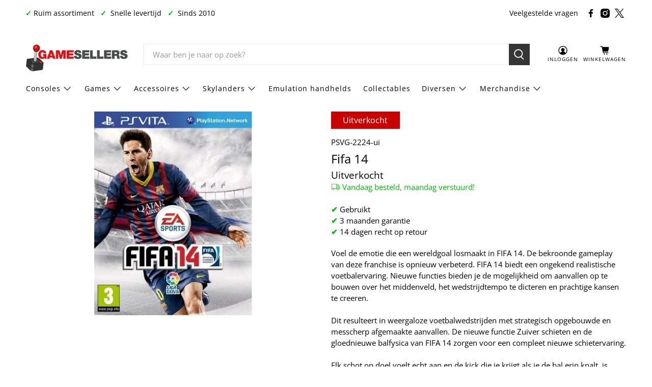

--- FILE ---
content_type: text/html; charset=utf-8
request_url: https://www.gamesellers.nl/products/fifa-24
body_size: 56776
content:


 <!doctype html>
<html class="no-js no-touch" lang="nl">
<head> <meta charset="utf-8"> <meta http-equiv="cleartype" content="on"> <meta name="robots" content="index,follow"> <meta name="viewport" content="width=device-width,initial-scale=1"> <meta name="theme-color" content="#ffffff"> <link rel="canonical" href="https://www.gamesellers.nl/products/fifa-24"><title>Fifa 14 - Gamesellers.nl</title> <!-- DNS prefetches --> <link rel="dns-prefetch" href="https://cdn.shopify.com"> <link rel="dns-prefetch" href="https://fonts.shopify.com"> <link rel="dns-prefetch" href="https://monorail-edge.shopifysvc.com"> <link rel="dns-prefetch" href="https://ajax.googleapis.com"> <!-- Preconnects --> <link rel="preconnect" href="https://cdn.shopify.com" crossorigin> <link rel="preconnect" href="https://fonts.shopify.com" crossorigin> <link rel="preconnect" href="https://monorail-edge.shopifysvc.com"> <link rel="preconnect" href="https://ajax.googleapis.com"> <!-- Preloads --> <!-- Preload CSS --> <link rel="preload" href="//www.gamesellers.nl/cdn/shop/t/13/assets/fancybox.css?v=30466120580444283401729598679" as="style"> <link rel="preload" href="//www.gamesellers.nl/cdn/shop/t/13/assets/styles.css?v=180409074870099487221729598860" as="style"> <!-- Preload JS --> <link rel="preload" href="https://ajax.googleapis.com/ajax/libs/jquery/3.6.0/jquery.min.js" as="script"> <link rel="preload" href="//www.gamesellers.nl/cdn/shop/t/13/assets/vendors.js?v=105789364703734492431729598679" as="script"> <link rel="preload" href="//www.gamesellers.nl/cdn/shop/t/13/assets/utilities.js?v=94611970877063082381729598679" as="script"> <link rel="preload" href="//www.gamesellers.nl/cdn/shop/t/13/assets/app.js?v=30281363482671889751729598700" as="script"> <link rel="preload" href="/services/javascripts/currencies.js" as="script"> <link rel="preload" href="//www.gamesellers.nl/cdn/shop/t/13/assets/currencyConversion.js?v=131509219858779596601729598679" as="script"> <!-- CSS for Flex --> <link rel="stylesheet" href="//www.gamesellers.nl/cdn/shop/t/13/assets/fancybox.css?v=30466120580444283401729598679"> <link rel="stylesheet" href="//www.gamesellers.nl/cdn/shop/t/13/assets/styles.css?v=180409074870099487221729598860"> <script>
    window.PXUTheme = window.PXUTheme || {};
    window.PXUTheme.version = '5.2.1';
    window.PXUTheme.name = 'Flex';</script> <script>
    

window.PXUTheme = window.PXUTheme || {};


window.PXUTheme.info = {
  name: 'Flex',
  version: '3.0.0'
}


window.PXUTheme.currency = {};
window.PXUTheme.currency.show_multiple_currencies = null;
window.PXUTheme.currency.presentment_currency = "EUR";
window.PXUTheme.currency.default_currency = "EUR";
window.PXUTheme.currency.display_format = "money_format";
window.PXUTheme.currency.money_format = "€{{amount_with_comma_separator}}";
window.PXUTheme.currency.money_format_no_currency = "€{{amount_with_comma_separator}}";
window.PXUTheme.currency.money_format_currency = "€{{amount_with_comma_separator}} EUR";
window.PXUTheme.currency.native_multi_currency = false;
window.PXUTheme.currency.iso_code = "EUR";
window.PXUTheme.currency.symbol = "€";



window.PXUTheme.allCountryOptionTags = "\u003coption value=\"Netherlands\" data-provinces=\"[]\"\u003eNederland\u003c\/option\u003e\n\u003coption value=\"Belgium\" data-provinces=\"[]\"\u003eBelgië\u003c\/option\u003e\n\u003coption value=\"---\" data-provinces=\"[]\"\u003e---\u003c\/option\u003e\n\u003coption value=\"Afghanistan\" data-provinces=\"[]\"\u003eAfghanistan\u003c\/option\u003e\n\u003coption value=\"Aland Islands\" data-provinces=\"[]\"\u003eÅland\u003c\/option\u003e\n\u003coption value=\"Albania\" data-provinces=\"[]\"\u003eAlbanië\u003c\/option\u003e\n\u003coption value=\"Algeria\" data-provinces=\"[]\"\u003eAlgerije\u003c\/option\u003e\n\u003coption value=\"Andorra\" data-provinces=\"[]\"\u003eAndorra\u003c\/option\u003e\n\u003coption value=\"Angola\" data-provinces=\"[]\"\u003eAngola\u003c\/option\u003e\n\u003coption value=\"Anguilla\" data-provinces=\"[]\"\u003eAnguilla\u003c\/option\u003e\n\u003coption value=\"Antigua And Barbuda\" data-provinces=\"[]\"\u003eAntigua en Barbuda\u003c\/option\u003e\n\u003coption value=\"Argentina\" data-provinces=\"[[\u0026quot;Buenos Aires\u0026quot;,\u0026quot;Buenos Aires\u0026quot;],[\u0026quot;Catamarca\u0026quot;,\u0026quot;Catamarca\u0026quot;],[\u0026quot;Chaco\u0026quot;,\u0026quot;Chaco\u0026quot;],[\u0026quot;Chubut\u0026quot;,\u0026quot;Chubut\u0026quot;],[\u0026quot;Ciudad Autónoma de Buenos Aires\u0026quot;,\u0026quot;Buenos Aires²\u0026quot;],[\u0026quot;Corrientes\u0026quot;,\u0026quot;Corrientes\u0026quot;],[\u0026quot;Córdoba\u0026quot;,\u0026quot;Córdoba\u0026quot;],[\u0026quot;Entre Ríos\u0026quot;,\u0026quot;Entre Ríos\u0026quot;],[\u0026quot;Formosa\u0026quot;,\u0026quot;Formosa\u0026quot;],[\u0026quot;Jujuy\u0026quot;,\u0026quot;Jujuy\u0026quot;],[\u0026quot;La Pampa\u0026quot;,\u0026quot;La Pampa\u0026quot;],[\u0026quot;La Rioja\u0026quot;,\u0026quot;La Rioja\u0026quot;],[\u0026quot;Mendoza\u0026quot;,\u0026quot;Mendoza\u0026quot;],[\u0026quot;Misiones\u0026quot;,\u0026quot;Misiones\u0026quot;],[\u0026quot;Neuquén\u0026quot;,\u0026quot;Neuquén\u0026quot;],[\u0026quot;Río Negro\u0026quot;,\u0026quot;Río Negro\u0026quot;],[\u0026quot;Salta\u0026quot;,\u0026quot;Salta\u0026quot;],[\u0026quot;San Juan\u0026quot;,\u0026quot;San Juan\u0026quot;],[\u0026quot;San Luis\u0026quot;,\u0026quot;San Luis\u0026quot;],[\u0026quot;Santa Cruz\u0026quot;,\u0026quot;Santa Cruz\u0026quot;],[\u0026quot;Santa Fe\u0026quot;,\u0026quot;Santa Fe\u0026quot;],[\u0026quot;Santiago Del Estero\u0026quot;,\u0026quot;Santiago del Estero\u0026quot;],[\u0026quot;Tierra Del Fuego\u0026quot;,\u0026quot;Vuurland, Antarctica en Zuid-Atlantische eilanden\u0026quot;],[\u0026quot;Tucumán\u0026quot;,\u0026quot;Tucumán\u0026quot;]]\"\u003eArgentinië\u003c\/option\u003e\n\u003coption value=\"Armenia\" data-provinces=\"[]\"\u003eArmenië\u003c\/option\u003e\n\u003coption value=\"Aruba\" data-provinces=\"[]\"\u003eAruba\u003c\/option\u003e\n\u003coption value=\"Ascension Island\" data-provinces=\"[]\"\u003eAscension\u003c\/option\u003e\n\u003coption value=\"Australia\" data-provinces=\"[[\u0026quot;Australian Capital Territory\u0026quot;,\u0026quot;Australian Capital Territory\u0026quot;],[\u0026quot;New South Wales\u0026quot;,\u0026quot;Nieuw-Zuid-Wales\u0026quot;],[\u0026quot;Northern Territory\u0026quot;,\u0026quot;Noordelijk Territorium\u0026quot;],[\u0026quot;Queensland\u0026quot;,\u0026quot;Queensland\u0026quot;],[\u0026quot;South Australia\u0026quot;,\u0026quot;Zuid-Australië\u0026quot;],[\u0026quot;Tasmania\u0026quot;,\u0026quot;Tasmanië\u0026quot;],[\u0026quot;Victoria\u0026quot;,\u0026quot;Victoria\u0026quot;],[\u0026quot;Western Australia\u0026quot;,\u0026quot;West-Australië\u0026quot;]]\"\u003eAustralië\u003c\/option\u003e\n\u003coption value=\"Azerbaijan\" data-provinces=\"[]\"\u003eAzerbeidzjan\u003c\/option\u003e\n\u003coption value=\"Bahamas\" data-provinces=\"[]\"\u003eBahama’s\u003c\/option\u003e\n\u003coption value=\"Bahrain\" data-provinces=\"[]\"\u003eBahrein\u003c\/option\u003e\n\u003coption value=\"Bangladesh\" data-provinces=\"[]\"\u003eBangladesh\u003c\/option\u003e\n\u003coption value=\"Barbados\" data-provinces=\"[]\"\u003eBarbados\u003c\/option\u003e\n\u003coption value=\"Belarus\" data-provinces=\"[]\"\u003eBelarus\u003c\/option\u003e\n\u003coption value=\"Belgium\" data-provinces=\"[]\"\u003eBelgië\u003c\/option\u003e\n\u003coption value=\"Belize\" data-provinces=\"[]\"\u003eBelize\u003c\/option\u003e\n\u003coption value=\"Benin\" data-provinces=\"[]\"\u003eBenin\u003c\/option\u003e\n\u003coption value=\"Bermuda\" data-provinces=\"[]\"\u003eBermuda\u003c\/option\u003e\n\u003coption value=\"Bhutan\" data-provinces=\"[]\"\u003eBhutan\u003c\/option\u003e\n\u003coption value=\"Bolivia\" data-provinces=\"[]\"\u003eBolivia\u003c\/option\u003e\n\u003coption value=\"Bosnia And Herzegovina\" data-provinces=\"[]\"\u003eBosnië en Herzegovina\u003c\/option\u003e\n\u003coption value=\"Botswana\" data-provinces=\"[]\"\u003eBotswana\u003c\/option\u003e\n\u003coption value=\"Brazil\" data-provinces=\"[[\u0026quot;Acre\u0026quot;,\u0026quot;Acre\u0026quot;],[\u0026quot;Alagoas\u0026quot;,\u0026quot;Alagoas\u0026quot;],[\u0026quot;Amapá\u0026quot;,\u0026quot;Amapá\u0026quot;],[\u0026quot;Amazonas\u0026quot;,\u0026quot;Amazonas\u0026quot;],[\u0026quot;Bahia\u0026quot;,\u0026quot;Bahia\u0026quot;],[\u0026quot;Ceará\u0026quot;,\u0026quot;Ceará\u0026quot;],[\u0026quot;Distrito Federal\u0026quot;,\u0026quot;Federaal District\u0026quot;],[\u0026quot;Espírito Santo\u0026quot;,\u0026quot;Espírito Santo\u0026quot;],[\u0026quot;Goiás\u0026quot;,\u0026quot;Goiás\u0026quot;],[\u0026quot;Maranhão\u0026quot;,\u0026quot;Maranhão\u0026quot;],[\u0026quot;Mato Grosso\u0026quot;,\u0026quot;Mato Grosso\u0026quot;],[\u0026quot;Mato Grosso do Sul\u0026quot;,\u0026quot;Mato Grosso do Sul\u0026quot;],[\u0026quot;Minas Gerais\u0026quot;,\u0026quot;Minas Gerais\u0026quot;],[\u0026quot;Paraná\u0026quot;,\u0026quot;Paraná\u0026quot;],[\u0026quot;Paraíba\u0026quot;,\u0026quot;Paraíba\u0026quot;],[\u0026quot;Pará\u0026quot;,\u0026quot;Pará\u0026quot;],[\u0026quot;Pernambuco\u0026quot;,\u0026quot;Pernambuco\u0026quot;],[\u0026quot;Piauí\u0026quot;,\u0026quot;Piauí\u0026quot;],[\u0026quot;Rio Grande do Norte\u0026quot;,\u0026quot;Rio Grande do Norte\u0026quot;],[\u0026quot;Rio Grande do Sul\u0026quot;,\u0026quot;Rio Grande do Sul\u0026quot;],[\u0026quot;Rio de Janeiro\u0026quot;,\u0026quot;Rio de Janeiro\u0026quot;],[\u0026quot;Rondônia\u0026quot;,\u0026quot;Rondônia\u0026quot;],[\u0026quot;Roraima\u0026quot;,\u0026quot;Roraima\u0026quot;],[\u0026quot;Santa Catarina\u0026quot;,\u0026quot;Santa Catarina\u0026quot;],[\u0026quot;Sergipe\u0026quot;,\u0026quot;Sergipe\u0026quot;],[\u0026quot;São Paulo\u0026quot;,\u0026quot;São Paulo\u0026quot;],[\u0026quot;Tocantins\u0026quot;,\u0026quot;Tocantins\u0026quot;]]\"\u003eBrazilië\u003c\/option\u003e\n\u003coption value=\"British Indian Ocean Territory\" data-provinces=\"[]\"\u003eBrits Indische Oceaanterritorium\u003c\/option\u003e\n\u003coption value=\"Virgin Islands, British\" data-provinces=\"[]\"\u003eBritse Maagdeneilanden\u003c\/option\u003e\n\u003coption value=\"Brunei\" data-provinces=\"[]\"\u003eBrunei\u003c\/option\u003e\n\u003coption value=\"Bulgaria\" data-provinces=\"[]\"\u003eBulgarije\u003c\/option\u003e\n\u003coption value=\"Burkina Faso\" data-provinces=\"[]\"\u003eBurkina Faso\u003c\/option\u003e\n\u003coption value=\"Burundi\" data-provinces=\"[]\"\u003eBurundi\u003c\/option\u003e\n\u003coption value=\"Cambodia\" data-provinces=\"[]\"\u003eCambodja\u003c\/option\u003e\n\u003coption value=\"Canada\" data-provinces=\"[[\u0026quot;Alberta\u0026quot;,\u0026quot;Alberta\u0026quot;],[\u0026quot;British Columbia\u0026quot;,\u0026quot;Brits-Columbia\u0026quot;],[\u0026quot;Manitoba\u0026quot;,\u0026quot;Manitoba\u0026quot;],[\u0026quot;New Brunswick\u0026quot;,\u0026quot;New Brunswick\u0026quot;],[\u0026quot;Newfoundland and Labrador\u0026quot;,\u0026quot;Newfoundland en Labrador\u0026quot;],[\u0026quot;Northwest Territories\u0026quot;,\u0026quot;Northwest Territories\u0026quot;],[\u0026quot;Nova Scotia\u0026quot;,\u0026quot;Nova Scotia\u0026quot;],[\u0026quot;Nunavut\u0026quot;,\u0026quot;Nunavut\u0026quot;],[\u0026quot;Ontario\u0026quot;,\u0026quot;Ontario\u0026quot;],[\u0026quot;Prince Edward Island\u0026quot;,\u0026quot;Prins Edwardeiland\u0026quot;],[\u0026quot;Quebec\u0026quot;,\u0026quot;Québec\u0026quot;],[\u0026quot;Saskatchewan\u0026quot;,\u0026quot;Saskatchewan\u0026quot;],[\u0026quot;Yukon\u0026quot;,\u0026quot;Yukon\u0026quot;]]\"\u003eCanada\u003c\/option\u003e\n\u003coption value=\"Caribbean Netherlands\" data-provinces=\"[]\"\u003eCaribisch Nederland\u003c\/option\u003e\n\u003coption value=\"Central African Republic\" data-provinces=\"[]\"\u003eCentraal-Afrikaanse Republiek\u003c\/option\u003e\n\u003coption value=\"Chile\" data-provinces=\"[[\u0026quot;Antofagasta\u0026quot;,\u0026quot;Antofagasta\u0026quot;],[\u0026quot;Araucanía\u0026quot;,\u0026quot;Araucanía\u0026quot;],[\u0026quot;Arica and Parinacota\u0026quot;,\u0026quot;Arica y Parinacota\u0026quot;],[\u0026quot;Atacama\u0026quot;,\u0026quot;Atacama\u0026quot;],[\u0026quot;Aysén\u0026quot;,\u0026quot;Aysén del General Carlos Ibáñez del Campo\u0026quot;],[\u0026quot;Biobío\u0026quot;,\u0026quot;Bío-Bío\u0026quot;],[\u0026quot;Coquimbo\u0026quot;,\u0026quot;Coquimbo\u0026quot;],[\u0026quot;Los Lagos\u0026quot;,\u0026quot;Los Lagos\u0026quot;],[\u0026quot;Los Ríos\u0026quot;,\u0026quot;Los Ríos\u0026quot;],[\u0026quot;Magallanes\u0026quot;,\u0026quot;Magallanes y la Antártica Chilena\u0026quot;],[\u0026quot;Maule\u0026quot;,\u0026quot;Maule\u0026quot;],[\u0026quot;O\u0026#39;Higgins\u0026quot;,\u0026quot;Libertador General Bernardo O’Higgins\u0026quot;],[\u0026quot;Santiago\u0026quot;,\u0026quot;Región Metropolitana de Santiago\u0026quot;],[\u0026quot;Tarapacá\u0026quot;,\u0026quot;Tarapacá\u0026quot;],[\u0026quot;Valparaíso\u0026quot;,\u0026quot;Valparaíso\u0026quot;],[\u0026quot;Ñuble\u0026quot;,\u0026quot;Ñuble\u0026quot;]]\"\u003eChili\u003c\/option\u003e\n\u003coption value=\"China\" data-provinces=\"[[\u0026quot;Anhui\u0026quot;,\u0026quot;Anhui\u0026quot;],[\u0026quot;Beijing\u0026quot;,\u0026quot;Peking\u0026quot;],[\u0026quot;Chongqing\u0026quot;,\u0026quot;Chongqing\u0026quot;],[\u0026quot;Fujian\u0026quot;,\u0026quot;Fujian\u0026quot;],[\u0026quot;Gansu\u0026quot;,\u0026quot;Gansu\u0026quot;],[\u0026quot;Guangdong\u0026quot;,\u0026quot;Guangdong\u0026quot;],[\u0026quot;Guangxi\u0026quot;,\u0026quot;Guangxi\u0026quot;],[\u0026quot;Guizhou\u0026quot;,\u0026quot;Guizhou\u0026quot;],[\u0026quot;Hainan\u0026quot;,\u0026quot;Hainan\u0026quot;],[\u0026quot;Hebei\u0026quot;,\u0026quot;Hebei\u0026quot;],[\u0026quot;Heilongjiang\u0026quot;,\u0026quot;Heilongjiang\u0026quot;],[\u0026quot;Henan\u0026quot;,\u0026quot;Henan\u0026quot;],[\u0026quot;Hubei\u0026quot;,\u0026quot;Hubei\u0026quot;],[\u0026quot;Hunan\u0026quot;,\u0026quot;Hunan\u0026quot;],[\u0026quot;Inner Mongolia\u0026quot;,\u0026quot;Binnen-Mongolië\u0026quot;],[\u0026quot;Jiangsu\u0026quot;,\u0026quot;Jiangsu\u0026quot;],[\u0026quot;Jiangxi\u0026quot;,\u0026quot;Jiangxi\u0026quot;],[\u0026quot;Jilin\u0026quot;,\u0026quot;Jilin\u0026quot;],[\u0026quot;Liaoning\u0026quot;,\u0026quot;Liaoning\u0026quot;],[\u0026quot;Ningxia\u0026quot;,\u0026quot;Ningxia\u0026quot;],[\u0026quot;Qinghai\u0026quot;,\u0026quot;Qinghai\u0026quot;],[\u0026quot;Shaanxi\u0026quot;,\u0026quot;Shaanxi\u0026quot;],[\u0026quot;Shandong\u0026quot;,\u0026quot;Shandong\u0026quot;],[\u0026quot;Shanghai\u0026quot;,\u0026quot;Shanghai\u0026quot;],[\u0026quot;Shanxi\u0026quot;,\u0026quot;Shanxi\u0026quot;],[\u0026quot;Sichuan\u0026quot;,\u0026quot;Sichuan\u0026quot;],[\u0026quot;Tianjin\u0026quot;,\u0026quot;Tianjin\u0026quot;],[\u0026quot;Xinjiang\u0026quot;,\u0026quot;Sinkiang\u0026quot;],[\u0026quot;Xizang\u0026quot;,\u0026quot;Tibetaanse Autonome Regio\u0026quot;],[\u0026quot;Yunnan\u0026quot;,\u0026quot;Yunnan\u0026quot;],[\u0026quot;Zhejiang\u0026quot;,\u0026quot;Zhejiang\u0026quot;]]\"\u003eChina\u003c\/option\u003e\n\u003coption value=\"Christmas Island\" data-provinces=\"[]\"\u003eChristmaseiland\u003c\/option\u003e\n\u003coption value=\"Cocos (Keeling) Islands\" data-provinces=\"[]\"\u003eCocoseilanden\u003c\/option\u003e\n\u003coption value=\"Colombia\" data-provinces=\"[[\u0026quot;Amazonas\u0026quot;,\u0026quot;Amazonas\u0026quot;],[\u0026quot;Antioquia\u0026quot;,\u0026quot;Antioquia\u0026quot;],[\u0026quot;Arauca\u0026quot;,\u0026quot;Arauca\u0026quot;],[\u0026quot;Atlántico\u0026quot;,\u0026quot;Atlántico\u0026quot;],[\u0026quot;Bogotá, D.C.\u0026quot;,\u0026quot;Bogota\u0026quot;],[\u0026quot;Bolívar\u0026quot;,\u0026quot;Bolívar\u0026quot;],[\u0026quot;Boyacá\u0026quot;,\u0026quot;Boyacá\u0026quot;],[\u0026quot;Caldas\u0026quot;,\u0026quot;Caldas\u0026quot;],[\u0026quot;Caquetá\u0026quot;,\u0026quot;Caquetá\u0026quot;],[\u0026quot;Casanare\u0026quot;,\u0026quot;Casanare\u0026quot;],[\u0026quot;Cauca\u0026quot;,\u0026quot;Cauca\u0026quot;],[\u0026quot;Cesar\u0026quot;,\u0026quot;Cesar\u0026quot;],[\u0026quot;Chocó\u0026quot;,\u0026quot;Chocó\u0026quot;],[\u0026quot;Cundinamarca\u0026quot;,\u0026quot;Cundinamarca\u0026quot;],[\u0026quot;Córdoba\u0026quot;,\u0026quot;Córdoba\u0026quot;],[\u0026quot;Guainía\u0026quot;,\u0026quot;Guainía\u0026quot;],[\u0026quot;Guaviare\u0026quot;,\u0026quot;Guaviare\u0026quot;],[\u0026quot;Huila\u0026quot;,\u0026quot;Huila\u0026quot;],[\u0026quot;La Guajira\u0026quot;,\u0026quot;La Guajira\u0026quot;],[\u0026quot;Magdalena\u0026quot;,\u0026quot;Magdalena\u0026quot;],[\u0026quot;Meta\u0026quot;,\u0026quot;Meta\u0026quot;],[\u0026quot;Nariño\u0026quot;,\u0026quot;Nariño\u0026quot;],[\u0026quot;Norte de Santander\u0026quot;,\u0026quot;Norte de Santander\u0026quot;],[\u0026quot;Putumayo\u0026quot;,\u0026quot;Putumayo\u0026quot;],[\u0026quot;Quindío\u0026quot;,\u0026quot;Quindío\u0026quot;],[\u0026quot;Risaralda\u0026quot;,\u0026quot;Risaralda\u0026quot;],[\u0026quot;San Andrés, Providencia y Santa Catalina\u0026quot;,\u0026quot;San Andrés en Providencia\u0026quot;],[\u0026quot;Santander\u0026quot;,\u0026quot;Santander\u0026quot;],[\u0026quot;Sucre\u0026quot;,\u0026quot;Sucre\u0026quot;],[\u0026quot;Tolima\u0026quot;,\u0026quot;Tolima\u0026quot;],[\u0026quot;Valle del Cauca\u0026quot;,\u0026quot;Valle del Cauca\u0026quot;],[\u0026quot;Vaupés\u0026quot;,\u0026quot;Vaupés\u0026quot;],[\u0026quot;Vichada\u0026quot;,\u0026quot;Vichada\u0026quot;]]\"\u003eColombia\u003c\/option\u003e\n\u003coption value=\"Comoros\" data-provinces=\"[]\"\u003eComoren\u003c\/option\u003e\n\u003coption value=\"Congo\" data-provinces=\"[]\"\u003eCongo-Brazzaville\u003c\/option\u003e\n\u003coption value=\"Congo, The Democratic Republic Of The\" data-provinces=\"[]\"\u003eCongo-Kinshasa\u003c\/option\u003e\n\u003coption value=\"Cook Islands\" data-provinces=\"[]\"\u003eCookeilanden\u003c\/option\u003e\n\u003coption value=\"Costa Rica\" data-provinces=\"[[\u0026quot;Alajuela\u0026quot;,\u0026quot;Alajuela\u0026quot;],[\u0026quot;Cartago\u0026quot;,\u0026quot;Cartago\u0026quot;],[\u0026quot;Guanacaste\u0026quot;,\u0026quot;Guanacaste\u0026quot;],[\u0026quot;Heredia\u0026quot;,\u0026quot;Heredia\u0026quot;],[\u0026quot;Limón\u0026quot;,\u0026quot;Limón\u0026quot;],[\u0026quot;Puntarenas\u0026quot;,\u0026quot;Puntarenas\u0026quot;],[\u0026quot;San José\u0026quot;,\u0026quot;San José\u0026quot;]]\"\u003eCosta Rica\u003c\/option\u003e\n\u003coption value=\"Curaçao\" data-provinces=\"[]\"\u003eCuraçao\u003c\/option\u003e\n\u003coption value=\"Cyprus\" data-provinces=\"[]\"\u003eCyprus\u003c\/option\u003e\n\u003coption value=\"Denmark\" data-provinces=\"[]\"\u003eDenemarken\u003c\/option\u003e\n\u003coption value=\"Djibouti\" data-provinces=\"[]\"\u003eDjibouti\u003c\/option\u003e\n\u003coption value=\"Dominica\" data-provinces=\"[]\"\u003eDominica\u003c\/option\u003e\n\u003coption value=\"Dominican Republic\" data-provinces=\"[]\"\u003eDominicaanse Republiek\u003c\/option\u003e\n\u003coption value=\"Germany\" data-provinces=\"[]\"\u003eDuitsland\u003c\/option\u003e\n\u003coption value=\"Ecuador\" data-provinces=\"[]\"\u003eEcuador\u003c\/option\u003e\n\u003coption value=\"Egypt\" data-provinces=\"[[\u0026quot;6th of October\u0026quot;,\u0026quot;6 oktober\u0026quot;],[\u0026quot;Al Sharqia\u0026quot;,\u0026quot;Ash Sharqiyah\u0026quot;],[\u0026quot;Alexandria\u0026quot;,\u0026quot;Alexandrië\u0026quot;],[\u0026quot;Aswan\u0026quot;,\u0026quot;Aswan\u0026quot;],[\u0026quot;Asyut\u0026quot;,\u0026quot;Assioet\u0026quot;],[\u0026quot;Beheira\u0026quot;,\u0026quot;Al Buhayrah\u0026quot;],[\u0026quot;Beni Suef\u0026quot;,\u0026quot;Beni Suef\u0026quot;],[\u0026quot;Cairo\u0026quot;,\u0026quot;Caïro\u0026quot;],[\u0026quot;Dakahlia\u0026quot;,\u0026quot;Ad Daqahliyah\u0026quot;],[\u0026quot;Damietta\u0026quot;,\u0026quot;Damietta\u0026quot;],[\u0026quot;Faiyum\u0026quot;,\u0026quot;Fajoem\u0026quot;],[\u0026quot;Gharbia\u0026quot;,\u0026quot;Al Gharbiyah\u0026quot;],[\u0026quot;Giza\u0026quot;,\u0026quot;Gizeh\u0026quot;],[\u0026quot;Helwan\u0026quot;,\u0026quot;Helwan\u0026quot;],[\u0026quot;Ismailia\u0026quot;,\u0026quot;Ismaïlia\u0026quot;],[\u0026quot;Kafr el-Sheikh\u0026quot;,\u0026quot;Kafr el Sheikh\u0026quot;],[\u0026quot;Luxor\u0026quot;,\u0026quot;Luxor\u0026quot;],[\u0026quot;Matrouh\u0026quot;,\u0026quot;Matruh\u0026quot;],[\u0026quot;Minya\u0026quot;,\u0026quot;Minya\u0026quot;],[\u0026quot;Monufia\u0026quot;,\u0026quot;Al Minufiyah\u0026quot;],[\u0026quot;New Valley\u0026quot;,\u0026quot;Nieuwe Vallei\u0026quot;],[\u0026quot;North Sinai\u0026quot;,\u0026quot;Noord-Sinaï\u0026quot;],[\u0026quot;Port Said\u0026quot;,\u0026quot;Port Said\u0026quot;],[\u0026quot;Qalyubia\u0026quot;,\u0026quot;Al Qalyubiyah\u0026quot;],[\u0026quot;Qena\u0026quot;,\u0026quot;Qina\u0026quot;],[\u0026quot;Red Sea\u0026quot;,\u0026quot;Rode Zee\u0026quot;],[\u0026quot;Sohag\u0026quot;,\u0026quot;Suhaj\u0026quot;],[\u0026quot;South Sinai\u0026quot;,\u0026quot;Zuid-Sinaï\u0026quot;],[\u0026quot;Suez\u0026quot;,\u0026quot;Suez\u0026quot;]]\"\u003eEgypte\u003c\/option\u003e\n\u003coption value=\"El Salvador\" data-provinces=\"[[\u0026quot;Ahuachapán\u0026quot;,\u0026quot;Ahuachapán\u0026quot;],[\u0026quot;Cabañas\u0026quot;,\u0026quot;Cabañas\u0026quot;],[\u0026quot;Chalatenango\u0026quot;,\u0026quot;Chalatenango\u0026quot;],[\u0026quot;Cuscatlán\u0026quot;,\u0026quot;Cuscatlán\u0026quot;],[\u0026quot;La Libertad\u0026quot;,\u0026quot;La Libertad\u0026quot;],[\u0026quot;La Paz\u0026quot;,\u0026quot;La Paz\u0026quot;],[\u0026quot;La Unión\u0026quot;,\u0026quot;La Unión\u0026quot;],[\u0026quot;Morazán\u0026quot;,\u0026quot;Morazán\u0026quot;],[\u0026quot;San Miguel\u0026quot;,\u0026quot;San Miguel\u0026quot;],[\u0026quot;San Salvador\u0026quot;,\u0026quot;San Salvador\u0026quot;],[\u0026quot;San Vicente\u0026quot;,\u0026quot;San Vicente\u0026quot;],[\u0026quot;Santa Ana\u0026quot;,\u0026quot;Santa Ana\u0026quot;],[\u0026quot;Sonsonate\u0026quot;,\u0026quot;Sonsonate\u0026quot;],[\u0026quot;Usulután\u0026quot;,\u0026quot;Usulután\u0026quot;]]\"\u003eEl Salvador\u003c\/option\u003e\n\u003coption value=\"Equatorial Guinea\" data-provinces=\"[]\"\u003eEquatoriaal-Guinea\u003c\/option\u003e\n\u003coption value=\"Eritrea\" data-provinces=\"[]\"\u003eEritrea\u003c\/option\u003e\n\u003coption value=\"Estonia\" data-provinces=\"[]\"\u003eEstland\u003c\/option\u003e\n\u003coption value=\"Eswatini\" data-provinces=\"[]\"\u003eEswatini\u003c\/option\u003e\n\u003coption value=\"Ethiopia\" data-provinces=\"[]\"\u003eEthiopië\u003c\/option\u003e\n\u003coption value=\"Faroe Islands\" data-provinces=\"[]\"\u003eFaeröer\u003c\/option\u003e\n\u003coption value=\"Falkland Islands (Malvinas)\" data-provinces=\"[]\"\u003eFalklandeilanden\u003c\/option\u003e\n\u003coption value=\"Fiji\" data-provinces=\"[]\"\u003eFiji\u003c\/option\u003e\n\u003coption value=\"Philippines\" data-provinces=\"[[\u0026quot;Abra\u0026quot;,\u0026quot;Abra\u0026quot;],[\u0026quot;Agusan del Norte\u0026quot;,\u0026quot;Agusan del Norte\u0026quot;],[\u0026quot;Agusan del Sur\u0026quot;,\u0026quot;Agusan del Sur\u0026quot;],[\u0026quot;Aklan\u0026quot;,\u0026quot;Aklan\u0026quot;],[\u0026quot;Albay\u0026quot;,\u0026quot;Albay\u0026quot;],[\u0026quot;Antique\u0026quot;,\u0026quot;Antique\u0026quot;],[\u0026quot;Apayao\u0026quot;,\u0026quot;Apayao\u0026quot;],[\u0026quot;Aurora\u0026quot;,\u0026quot;Aurora\u0026quot;],[\u0026quot;Basilan\u0026quot;,\u0026quot;Basilan\u0026quot;],[\u0026quot;Bataan\u0026quot;,\u0026quot;Bataan\u0026quot;],[\u0026quot;Batanes\u0026quot;,\u0026quot;Batanes\u0026quot;],[\u0026quot;Batangas\u0026quot;,\u0026quot;Batangas\u0026quot;],[\u0026quot;Benguet\u0026quot;,\u0026quot;Benguet\u0026quot;],[\u0026quot;Biliran\u0026quot;,\u0026quot;Biliran\u0026quot;],[\u0026quot;Bohol\u0026quot;,\u0026quot;Bohol\u0026quot;],[\u0026quot;Bukidnon\u0026quot;,\u0026quot;Bukidnon\u0026quot;],[\u0026quot;Bulacan\u0026quot;,\u0026quot;Bulacan\u0026quot;],[\u0026quot;Cagayan\u0026quot;,\u0026quot;Cagayan\u0026quot;],[\u0026quot;Camarines Norte\u0026quot;,\u0026quot;Camarines Norte\u0026quot;],[\u0026quot;Camarines Sur\u0026quot;,\u0026quot;Camarines Sur\u0026quot;],[\u0026quot;Camiguin\u0026quot;,\u0026quot;Camiguin\u0026quot;],[\u0026quot;Capiz\u0026quot;,\u0026quot;Capiz\u0026quot;],[\u0026quot;Catanduanes\u0026quot;,\u0026quot;Catanduanes\u0026quot;],[\u0026quot;Cavite\u0026quot;,\u0026quot;Cavite\u0026quot;],[\u0026quot;Cebu\u0026quot;,\u0026quot;Cebu\u0026quot;],[\u0026quot;Cotabato\u0026quot;,\u0026quot;Cotabato\u0026quot;],[\u0026quot;Davao Occidental\u0026quot;,\u0026quot;Davao Occidental\u0026quot;],[\u0026quot;Davao Oriental\u0026quot;,\u0026quot;Davao Oriental\u0026quot;],[\u0026quot;Davao de Oro\u0026quot;,\u0026quot;Compostela Valley\u0026quot;],[\u0026quot;Davao del Norte\u0026quot;,\u0026quot;Davao del Norte\u0026quot;],[\u0026quot;Davao del Sur\u0026quot;,\u0026quot;Davao del Sur\u0026quot;],[\u0026quot;Dinagat Islands\u0026quot;,\u0026quot;Dinagat Islands\u0026quot;],[\u0026quot;Eastern Samar\u0026quot;,\u0026quot;Eastern Samar\u0026quot;],[\u0026quot;Guimaras\u0026quot;,\u0026quot;Guimaras\u0026quot;],[\u0026quot;Ifugao\u0026quot;,\u0026quot;Ifugao\u0026quot;],[\u0026quot;Ilocos Norte\u0026quot;,\u0026quot;Ilocos Norte\u0026quot;],[\u0026quot;Ilocos Sur\u0026quot;,\u0026quot;Ilocos Sur\u0026quot;],[\u0026quot;Iloilo\u0026quot;,\u0026quot;Iloilo\u0026quot;],[\u0026quot;Isabela\u0026quot;,\u0026quot;Isabela\u0026quot;],[\u0026quot;Kalinga\u0026quot;,\u0026quot;Kalinga\u0026quot;],[\u0026quot;La Union\u0026quot;,\u0026quot;La Union\u0026quot;],[\u0026quot;Laguna\u0026quot;,\u0026quot;Laguna\u0026quot;],[\u0026quot;Lanao del Norte\u0026quot;,\u0026quot;Lanao del Norte\u0026quot;],[\u0026quot;Lanao del Sur\u0026quot;,\u0026quot;Lanao del Sur\u0026quot;],[\u0026quot;Leyte\u0026quot;,\u0026quot;Leyte\u0026quot;],[\u0026quot;Maguindanao\u0026quot;,\u0026quot;Maguindanao\u0026quot;],[\u0026quot;Marinduque\u0026quot;,\u0026quot;Marinduque\u0026quot;],[\u0026quot;Masbate\u0026quot;,\u0026quot;Masbate\u0026quot;],[\u0026quot;Metro Manila\u0026quot;,\u0026quot;National Capital Region\u0026quot;],[\u0026quot;Misamis Occidental\u0026quot;,\u0026quot;Misamis Occidental\u0026quot;],[\u0026quot;Misamis Oriental\u0026quot;,\u0026quot;Misamis Oriental\u0026quot;],[\u0026quot;Mountain Province\u0026quot;,\u0026quot;Mountain Province\u0026quot;],[\u0026quot;Negros Occidental\u0026quot;,\u0026quot;Negros Occidental\u0026quot;],[\u0026quot;Negros Oriental\u0026quot;,\u0026quot;Negros Oriental\u0026quot;],[\u0026quot;Northern Samar\u0026quot;,\u0026quot;Northern Samar\u0026quot;],[\u0026quot;Nueva Ecija\u0026quot;,\u0026quot;Nueva Ecija\u0026quot;],[\u0026quot;Nueva Vizcaya\u0026quot;,\u0026quot;Nueva Vizcaya\u0026quot;],[\u0026quot;Occidental Mindoro\u0026quot;,\u0026quot;Occidental Mindoro\u0026quot;],[\u0026quot;Oriental Mindoro\u0026quot;,\u0026quot;Oriental Mindoro\u0026quot;],[\u0026quot;Palawan\u0026quot;,\u0026quot;Palawan\u0026quot;],[\u0026quot;Pampanga\u0026quot;,\u0026quot;Pampanga\u0026quot;],[\u0026quot;Pangasinan\u0026quot;,\u0026quot;Pangasinan\u0026quot;],[\u0026quot;Quezon\u0026quot;,\u0026quot;Quezon\u0026quot;],[\u0026quot;Quirino\u0026quot;,\u0026quot;Quirino\u0026quot;],[\u0026quot;Rizal\u0026quot;,\u0026quot;Rizal\u0026quot;],[\u0026quot;Romblon\u0026quot;,\u0026quot;Romblon\u0026quot;],[\u0026quot;Samar\u0026quot;,\u0026quot;Samar\u0026quot;],[\u0026quot;Sarangani\u0026quot;,\u0026quot;Sarangani\u0026quot;],[\u0026quot;Siquijor\u0026quot;,\u0026quot;Siquijor\u0026quot;],[\u0026quot;Sorsogon\u0026quot;,\u0026quot;Sorsogon\u0026quot;],[\u0026quot;South Cotabato\u0026quot;,\u0026quot;South Cotabato\u0026quot;],[\u0026quot;Southern Leyte\u0026quot;,\u0026quot;Southern Leyte\u0026quot;],[\u0026quot;Sultan Kudarat\u0026quot;,\u0026quot;Sultan Kudarat\u0026quot;],[\u0026quot;Sulu\u0026quot;,\u0026quot;Sulu\u0026quot;],[\u0026quot;Surigao del Norte\u0026quot;,\u0026quot;Surigao del Norte\u0026quot;],[\u0026quot;Surigao del Sur\u0026quot;,\u0026quot;Surigao del Sur\u0026quot;],[\u0026quot;Tarlac\u0026quot;,\u0026quot;Tarlac\u0026quot;],[\u0026quot;Tawi-Tawi\u0026quot;,\u0026quot;Tawi-Tawi\u0026quot;],[\u0026quot;Zambales\u0026quot;,\u0026quot;Zambales\u0026quot;],[\u0026quot;Zamboanga Sibugay\u0026quot;,\u0026quot;Zamboanga Sibugay\u0026quot;],[\u0026quot;Zamboanga del Norte\u0026quot;,\u0026quot;Zamboanga del Norte\u0026quot;],[\u0026quot;Zamboanga del Sur\u0026quot;,\u0026quot;Zamboanga del Sur\u0026quot;]]\"\u003eFilipijnen\u003c\/option\u003e\n\u003coption value=\"Finland\" data-provinces=\"[]\"\u003eFinland\u003c\/option\u003e\n\u003coption value=\"France\" data-provinces=\"[]\"\u003eFrankrijk\u003c\/option\u003e\n\u003coption value=\"French Guiana\" data-provinces=\"[]\"\u003eFrans-Guyana\u003c\/option\u003e\n\u003coption value=\"French Polynesia\" data-provinces=\"[]\"\u003eFrans-Polynesië\u003c\/option\u003e\n\u003coption value=\"French Southern Territories\" data-provinces=\"[]\"\u003eFranse Gebieden in de zuidelijke Indische Oceaan\u003c\/option\u003e\n\u003coption value=\"Gabon\" data-provinces=\"[]\"\u003eGabon\u003c\/option\u003e\n\u003coption value=\"Gambia\" data-provinces=\"[]\"\u003eGambia\u003c\/option\u003e\n\u003coption value=\"Georgia\" data-provinces=\"[]\"\u003eGeorgië\u003c\/option\u003e\n\u003coption value=\"Ghana\" data-provinces=\"[]\"\u003eGhana\u003c\/option\u003e\n\u003coption value=\"Gibraltar\" data-provinces=\"[]\"\u003eGibraltar\u003c\/option\u003e\n\u003coption value=\"Grenada\" data-provinces=\"[]\"\u003eGrenada\u003c\/option\u003e\n\u003coption value=\"Greece\" data-provinces=\"[]\"\u003eGriekenland\u003c\/option\u003e\n\u003coption value=\"Greenland\" data-provinces=\"[]\"\u003eGroenland\u003c\/option\u003e\n\u003coption value=\"Guadeloupe\" data-provinces=\"[]\"\u003eGuadeloupe\u003c\/option\u003e\n\u003coption value=\"Guatemala\" data-provinces=\"[[\u0026quot;Alta Verapaz\u0026quot;,\u0026quot;Alta Verapaz\u0026quot;],[\u0026quot;Baja Verapaz\u0026quot;,\u0026quot;Baja Verapaz\u0026quot;],[\u0026quot;Chimaltenango\u0026quot;,\u0026quot;Chimaltenango\u0026quot;],[\u0026quot;Chiquimula\u0026quot;,\u0026quot;Chiquimula\u0026quot;],[\u0026quot;El Progreso\u0026quot;,\u0026quot;El Progreso\u0026quot;],[\u0026quot;Escuintla\u0026quot;,\u0026quot;Escuintla\u0026quot;],[\u0026quot;Guatemala\u0026quot;,\u0026quot;Guatemala\u0026quot;],[\u0026quot;Huehuetenango\u0026quot;,\u0026quot;Huehuetenango\u0026quot;],[\u0026quot;Izabal\u0026quot;,\u0026quot;Izabal\u0026quot;],[\u0026quot;Jalapa\u0026quot;,\u0026quot;Jalapa\u0026quot;],[\u0026quot;Jutiapa\u0026quot;,\u0026quot;Jutiapa\u0026quot;],[\u0026quot;Petén\u0026quot;,\u0026quot;Petén\u0026quot;],[\u0026quot;Quetzaltenango\u0026quot;,\u0026quot;Quetzaltenango\u0026quot;],[\u0026quot;Quiché\u0026quot;,\u0026quot;Quiché\u0026quot;],[\u0026quot;Retalhuleu\u0026quot;,\u0026quot;Retalhuleu\u0026quot;],[\u0026quot;Sacatepéquez\u0026quot;,\u0026quot;Sacatepéquez\u0026quot;],[\u0026quot;San Marcos\u0026quot;,\u0026quot;San Marcos\u0026quot;],[\u0026quot;Santa Rosa\u0026quot;,\u0026quot;Santa Rosa\u0026quot;],[\u0026quot;Sololá\u0026quot;,\u0026quot;Sololá\u0026quot;],[\u0026quot;Suchitepéquez\u0026quot;,\u0026quot;Suchitepéquez\u0026quot;],[\u0026quot;Totonicapán\u0026quot;,\u0026quot;Totonicapán\u0026quot;],[\u0026quot;Zacapa\u0026quot;,\u0026quot;Zacapa\u0026quot;]]\"\u003eGuatemala\u003c\/option\u003e\n\u003coption value=\"Guernsey\" data-provinces=\"[]\"\u003eGuernsey\u003c\/option\u003e\n\u003coption value=\"Guinea\" data-provinces=\"[]\"\u003eGuinee\u003c\/option\u003e\n\u003coption value=\"Guinea Bissau\" data-provinces=\"[]\"\u003eGuinee-Bissau\u003c\/option\u003e\n\u003coption value=\"Guyana\" data-provinces=\"[]\"\u003eGuyana\u003c\/option\u003e\n\u003coption value=\"Haiti\" data-provinces=\"[]\"\u003eHaïti\u003c\/option\u003e\n\u003coption value=\"Honduras\" data-provinces=\"[]\"\u003eHonduras\u003c\/option\u003e\n\u003coption value=\"Hungary\" data-provinces=\"[]\"\u003eHongarije\u003c\/option\u003e\n\u003coption value=\"Hong Kong\" data-provinces=\"[[\u0026quot;Hong Kong Island\u0026quot;,\u0026quot;Hong Kong (eiland)\u0026quot;],[\u0026quot;Kowloon\u0026quot;,\u0026quot;Kowloon\u0026quot;],[\u0026quot;New Territories\u0026quot;,\u0026quot;New Territories\u0026quot;]]\"\u003eHongkong SAR van China\u003c\/option\u003e\n\u003coption value=\"Iceland\" data-provinces=\"[]\"\u003eIJsland\u003c\/option\u003e\n\u003coption value=\"Ireland\" data-provinces=\"[[\u0026quot;Carlow\u0026quot;,\u0026quot;County Carlow\u0026quot;],[\u0026quot;Cavan\u0026quot;,\u0026quot;County Cavan\u0026quot;],[\u0026quot;Clare\u0026quot;,\u0026quot;County Clare\u0026quot;],[\u0026quot;Cork\u0026quot;,\u0026quot;County Cork\u0026quot;],[\u0026quot;Donegal\u0026quot;,\u0026quot;County Donegal\u0026quot;],[\u0026quot;Dublin\u0026quot;,\u0026quot;County Dublin\u0026quot;],[\u0026quot;Galway\u0026quot;,\u0026quot;County Galway\u0026quot;],[\u0026quot;Kerry\u0026quot;,\u0026quot;County Kerry\u0026quot;],[\u0026quot;Kildare\u0026quot;,\u0026quot;County Kildare\u0026quot;],[\u0026quot;Kilkenny\u0026quot;,\u0026quot;County Kilkenny\u0026quot;],[\u0026quot;Laois\u0026quot;,\u0026quot;County Laois\u0026quot;],[\u0026quot;Leitrim\u0026quot;,\u0026quot;County Leitrim\u0026quot;],[\u0026quot;Limerick\u0026quot;,\u0026quot;County Limerick\u0026quot;],[\u0026quot;Longford\u0026quot;,\u0026quot;County Longford\u0026quot;],[\u0026quot;Louth\u0026quot;,\u0026quot;County Louth\u0026quot;],[\u0026quot;Mayo\u0026quot;,\u0026quot;County Mayo\u0026quot;],[\u0026quot;Meath\u0026quot;,\u0026quot;County Meath\u0026quot;],[\u0026quot;Monaghan\u0026quot;,\u0026quot;County Monaghan\u0026quot;],[\u0026quot;Offaly\u0026quot;,\u0026quot;County Offaly\u0026quot;],[\u0026quot;Roscommon\u0026quot;,\u0026quot;County Roscommon\u0026quot;],[\u0026quot;Sligo\u0026quot;,\u0026quot;County Sligo\u0026quot;],[\u0026quot;Tipperary\u0026quot;,\u0026quot;County Tipperary\u0026quot;],[\u0026quot;Waterford\u0026quot;,\u0026quot;County Waterford\u0026quot;],[\u0026quot;Westmeath\u0026quot;,\u0026quot;County Westmeath\u0026quot;],[\u0026quot;Wexford\u0026quot;,\u0026quot;County Wexford\u0026quot;],[\u0026quot;Wicklow\u0026quot;,\u0026quot;County Wicklow\u0026quot;]]\"\u003eIerland\u003c\/option\u003e\n\u003coption value=\"India\" data-provinces=\"[[\u0026quot;Andaman and Nicobar Islands\u0026quot;,\u0026quot;Andamanerna och Nikobarerna\u0026quot;],[\u0026quot;Andhra Pradesh\u0026quot;,\u0026quot;Andhra Pradesh\u0026quot;],[\u0026quot;Arunachal Pradesh\u0026quot;,\u0026quot;Arunachal Pradesh\u0026quot;],[\u0026quot;Assam\u0026quot;,\u0026quot;Assam\u0026quot;],[\u0026quot;Bihar\u0026quot;,\u0026quot;Bihar\u0026quot;],[\u0026quot;Chandigarh\u0026quot;,\u0026quot;Chandigarh\u0026quot;],[\u0026quot;Chhattisgarh\u0026quot;,\u0026quot;Chhattisgarh\u0026quot;],[\u0026quot;Dadra and Nagar Haveli\u0026quot;,\u0026quot;Dadra en Nagar Haveli\u0026quot;],[\u0026quot;Daman and Diu\u0026quot;,\u0026quot;Daman en Diu\u0026quot;],[\u0026quot;Delhi\u0026quot;,\u0026quot;Delhi\u0026quot;],[\u0026quot;Goa\u0026quot;,\u0026quot;Goa\u0026quot;],[\u0026quot;Gujarat\u0026quot;,\u0026quot;Gujarat\u0026quot;],[\u0026quot;Haryana\u0026quot;,\u0026quot;Haryana\u0026quot;],[\u0026quot;Himachal Pradesh\u0026quot;,\u0026quot;Himachal Pradesh\u0026quot;],[\u0026quot;Jammu and Kashmir\u0026quot;,\u0026quot;Jammu en Kasjmir\u0026quot;],[\u0026quot;Jharkhand\u0026quot;,\u0026quot;Jharkhand\u0026quot;],[\u0026quot;Karnataka\u0026quot;,\u0026quot;Karnataka\u0026quot;],[\u0026quot;Kerala\u0026quot;,\u0026quot;Kerala\u0026quot;],[\u0026quot;Ladakh\u0026quot;,\u0026quot;Ladakh\u0026quot;],[\u0026quot;Lakshadweep\u0026quot;,\u0026quot;Laccadiven\u0026quot;],[\u0026quot;Madhya Pradesh\u0026quot;,\u0026quot;Madhya Pradesh\u0026quot;],[\u0026quot;Maharashtra\u0026quot;,\u0026quot;Maharashtra\u0026quot;],[\u0026quot;Manipur\u0026quot;,\u0026quot;Manipur\u0026quot;],[\u0026quot;Meghalaya\u0026quot;,\u0026quot;Meghalaya\u0026quot;],[\u0026quot;Mizoram\u0026quot;,\u0026quot;Mizoram\u0026quot;],[\u0026quot;Nagaland\u0026quot;,\u0026quot;Nagaland\u0026quot;],[\u0026quot;Odisha\u0026quot;,\u0026quot;Odisha\u0026quot;],[\u0026quot;Puducherry\u0026quot;,\u0026quot;Puducherry\u0026quot;],[\u0026quot;Punjab\u0026quot;,\u0026quot;Punjab\u0026quot;],[\u0026quot;Rajasthan\u0026quot;,\u0026quot;Rajasthan\u0026quot;],[\u0026quot;Sikkim\u0026quot;,\u0026quot;Sikkim\u0026quot;],[\u0026quot;Tamil Nadu\u0026quot;,\u0026quot;Tamil Nadu\u0026quot;],[\u0026quot;Telangana\u0026quot;,\u0026quot;Telangana\u0026quot;],[\u0026quot;Tripura\u0026quot;,\u0026quot;Tripura\u0026quot;],[\u0026quot;Uttar Pradesh\u0026quot;,\u0026quot;Uttar Pradesh\u0026quot;],[\u0026quot;Uttarakhand\u0026quot;,\u0026quot;Uttarakhand\u0026quot;],[\u0026quot;West Bengal\u0026quot;,\u0026quot;West-Bengalen\u0026quot;]]\"\u003eIndia\u003c\/option\u003e\n\u003coption value=\"Indonesia\" data-provinces=\"[[\u0026quot;Aceh\u0026quot;,\u0026quot;Atjeh\u0026quot;],[\u0026quot;Bali\u0026quot;,\u0026quot;Bali\u0026quot;],[\u0026quot;Bangka Belitung\u0026quot;,\u0026quot;Banka-Billiton\u0026quot;],[\u0026quot;Banten\u0026quot;,\u0026quot;Bantam\u0026quot;],[\u0026quot;Bengkulu\u0026quot;,\u0026quot;Bengkulu\u0026quot;],[\u0026quot;Gorontalo\u0026quot;,\u0026quot;Gorontalo\u0026quot;],[\u0026quot;Jakarta\u0026quot;,\u0026quot;Jakarta\u0026quot;],[\u0026quot;Jambi\u0026quot;,\u0026quot;Jambi\u0026quot;],[\u0026quot;Jawa Barat\u0026quot;,\u0026quot;West-Java\u0026quot;],[\u0026quot;Jawa Tengah\u0026quot;,\u0026quot;Midden-Java\u0026quot;],[\u0026quot;Jawa Timur\u0026quot;,\u0026quot;Oost-Java\u0026quot;],[\u0026quot;Kalimantan Barat\u0026quot;,\u0026quot;West-Kalimantan\u0026quot;],[\u0026quot;Kalimantan Selatan\u0026quot;,\u0026quot;Zuid-Kalimantan\u0026quot;],[\u0026quot;Kalimantan Tengah\u0026quot;,\u0026quot;Midden-Kalimantan\u0026quot;],[\u0026quot;Kalimantan Timur\u0026quot;,\u0026quot;Oost-Kalimantan\u0026quot;],[\u0026quot;Kalimantan Utara\u0026quot;,\u0026quot;Noord-Kalimantan\u0026quot;],[\u0026quot;Kepulauan Riau\u0026quot;,\u0026quot;Riouwarchipel\u0026quot;],[\u0026quot;Lampung\u0026quot;,\u0026quot;Lampung\u0026quot;],[\u0026quot;Maluku\u0026quot;,\u0026quot;Maluku\u0026quot;],[\u0026quot;Maluku Utara\u0026quot;,\u0026quot;Noord-Molukken\u0026quot;],[\u0026quot;North Sumatra\u0026quot;,\u0026quot;Noord-Sumatra\u0026quot;],[\u0026quot;Nusa Tenggara Barat\u0026quot;,\u0026quot;West-Nusa Tenggara\u0026quot;],[\u0026quot;Nusa Tenggara Timur\u0026quot;,\u0026quot;Oost-Nusa Tenggara\u0026quot;],[\u0026quot;Papua\u0026quot;,\u0026quot;Papoea\u0026quot;],[\u0026quot;Papua Barat\u0026quot;,\u0026quot;West-Papoea\u0026quot;],[\u0026quot;Riau\u0026quot;,\u0026quot;Riau\u0026quot;],[\u0026quot;South Sumatra\u0026quot;,\u0026quot;Zuid-Sumatra\u0026quot;],[\u0026quot;Sulawesi Barat\u0026quot;,\u0026quot;West-Celebes\u0026quot;],[\u0026quot;Sulawesi Selatan\u0026quot;,\u0026quot;Zuid-Celebes\u0026quot;],[\u0026quot;Sulawesi Tengah\u0026quot;,\u0026quot;Midden-Celebes\u0026quot;],[\u0026quot;Sulawesi Tenggara\u0026quot;,\u0026quot;Zuidoost-Celebes\u0026quot;],[\u0026quot;Sulawesi Utara\u0026quot;,\u0026quot;Noord-Celebes\u0026quot;],[\u0026quot;West Sumatra\u0026quot;,\u0026quot;West-Sumatra\u0026quot;],[\u0026quot;Yogyakarta\u0026quot;,\u0026quot;Jogjakarta\u0026quot;]]\"\u003eIndonesië\u003c\/option\u003e\n\u003coption value=\"Iraq\" data-provinces=\"[]\"\u003eIrak\u003c\/option\u003e\n\u003coption value=\"Isle Of Man\" data-provinces=\"[]\"\u003eIsle of Man\u003c\/option\u003e\n\u003coption value=\"Israel\" data-provinces=\"[]\"\u003eIsraël\u003c\/option\u003e\n\u003coption value=\"Italy\" data-provinces=\"[[\u0026quot;Agrigento\u0026quot;,\u0026quot;Agrigento\u0026quot;],[\u0026quot;Alessandria\u0026quot;,\u0026quot;Alessandria\u0026quot;],[\u0026quot;Ancona\u0026quot;,\u0026quot;Ancona\u0026quot;],[\u0026quot;Aosta\u0026quot;,\u0026quot;Valle d’Aosta\u0026quot;],[\u0026quot;Arezzo\u0026quot;,\u0026quot;Arezzo\u0026quot;],[\u0026quot;Ascoli Piceno\u0026quot;,\u0026quot;Ascoli Piceno\u0026quot;],[\u0026quot;Asti\u0026quot;,\u0026quot;Asti\u0026quot;],[\u0026quot;Avellino\u0026quot;,\u0026quot;Avellino\u0026quot;],[\u0026quot;Bari\u0026quot;,\u0026quot;Bari\u0026quot;],[\u0026quot;Barletta-Andria-Trani\u0026quot;,\u0026quot;Barletta-Andria-Trani\u0026quot;],[\u0026quot;Belluno\u0026quot;,\u0026quot;Belluno\u0026quot;],[\u0026quot;Benevento\u0026quot;,\u0026quot;Benevento\u0026quot;],[\u0026quot;Bergamo\u0026quot;,\u0026quot;Bergamo\u0026quot;],[\u0026quot;Biella\u0026quot;,\u0026quot;Biella\u0026quot;],[\u0026quot;Bologna\u0026quot;,\u0026quot;Bologna\u0026quot;],[\u0026quot;Bolzano\u0026quot;,\u0026quot;Zuid-Tirol\u0026quot;],[\u0026quot;Brescia\u0026quot;,\u0026quot;Brescia\u0026quot;],[\u0026quot;Brindisi\u0026quot;,\u0026quot;Brindisi\u0026quot;],[\u0026quot;Cagliari\u0026quot;,\u0026quot;Cagliari\u0026quot;],[\u0026quot;Caltanissetta\u0026quot;,\u0026quot;Caltanissetta\u0026quot;],[\u0026quot;Campobasso\u0026quot;,\u0026quot;Campobasso\u0026quot;],[\u0026quot;Carbonia-Iglesias\u0026quot;,\u0026quot;Carbonia-Iglesias\u0026quot;],[\u0026quot;Caserta\u0026quot;,\u0026quot;Caserta\u0026quot;],[\u0026quot;Catania\u0026quot;,\u0026quot;Catania\u0026quot;],[\u0026quot;Catanzaro\u0026quot;,\u0026quot;Catanzaro\u0026quot;],[\u0026quot;Chieti\u0026quot;,\u0026quot;Chieti\u0026quot;],[\u0026quot;Como\u0026quot;,\u0026quot;Como\u0026quot;],[\u0026quot;Cosenza\u0026quot;,\u0026quot;Cosenza\u0026quot;],[\u0026quot;Cremona\u0026quot;,\u0026quot;Cremona\u0026quot;],[\u0026quot;Crotone\u0026quot;,\u0026quot;Crotone\u0026quot;],[\u0026quot;Cuneo\u0026quot;,\u0026quot;Cuneo\u0026quot;],[\u0026quot;Enna\u0026quot;,\u0026quot;Enna\u0026quot;],[\u0026quot;Fermo\u0026quot;,\u0026quot;Fermo\u0026quot;],[\u0026quot;Ferrara\u0026quot;,\u0026quot;Ferrara\u0026quot;],[\u0026quot;Firenze\u0026quot;,\u0026quot;Florence\u0026quot;],[\u0026quot;Foggia\u0026quot;,\u0026quot;Foggia\u0026quot;],[\u0026quot;Forlì-Cesena\u0026quot;,\u0026quot;Forlì-Cesena\u0026quot;],[\u0026quot;Frosinone\u0026quot;,\u0026quot;Frosinone\u0026quot;],[\u0026quot;Genova\u0026quot;,\u0026quot;Genua\u0026quot;],[\u0026quot;Gorizia\u0026quot;,\u0026quot;Gorizia\u0026quot;],[\u0026quot;Grosseto\u0026quot;,\u0026quot;Grosseto\u0026quot;],[\u0026quot;Imperia\u0026quot;,\u0026quot;Imperia\u0026quot;],[\u0026quot;Isernia\u0026quot;,\u0026quot;Isernia\u0026quot;],[\u0026quot;L\u0026#39;Aquila\u0026quot;,\u0026quot;L’Aquila\u0026quot;],[\u0026quot;La Spezia\u0026quot;,\u0026quot;La Spezia\u0026quot;],[\u0026quot;Latina\u0026quot;,\u0026quot;Latina\u0026quot;],[\u0026quot;Lecce\u0026quot;,\u0026quot;Lecce\u0026quot;],[\u0026quot;Lecco\u0026quot;,\u0026quot;Lecco\u0026quot;],[\u0026quot;Livorno\u0026quot;,\u0026quot;Livorno\u0026quot;],[\u0026quot;Lodi\u0026quot;,\u0026quot;Lodi\u0026quot;],[\u0026quot;Lucca\u0026quot;,\u0026quot;Lucca\u0026quot;],[\u0026quot;Macerata\u0026quot;,\u0026quot;Macerata\u0026quot;],[\u0026quot;Mantova\u0026quot;,\u0026quot;Mantua\u0026quot;],[\u0026quot;Massa-Carrara\u0026quot;,\u0026quot;Massa-Carrara\u0026quot;],[\u0026quot;Matera\u0026quot;,\u0026quot;Matera\u0026quot;],[\u0026quot;Medio Campidano\u0026quot;,\u0026quot;Medio Campidano\u0026quot;],[\u0026quot;Messina\u0026quot;,\u0026quot;Messina\u0026quot;],[\u0026quot;Milano\u0026quot;,\u0026quot;Milaan\u0026quot;],[\u0026quot;Modena\u0026quot;,\u0026quot;Modena\u0026quot;],[\u0026quot;Monza e Brianza\u0026quot;,\u0026quot;Monza e Brianza\u0026quot;],[\u0026quot;Napoli\u0026quot;,\u0026quot;Napels\u0026quot;],[\u0026quot;Novara\u0026quot;,\u0026quot;Novara\u0026quot;],[\u0026quot;Nuoro\u0026quot;,\u0026quot;Nuoro\u0026quot;],[\u0026quot;Ogliastra\u0026quot;,\u0026quot;Ogliastra\u0026quot;],[\u0026quot;Olbia-Tempio\u0026quot;,\u0026quot;Olbia-Tempio\u0026quot;],[\u0026quot;Oristano\u0026quot;,\u0026quot;Oristano\u0026quot;],[\u0026quot;Padova\u0026quot;,\u0026quot;Padua\u0026quot;],[\u0026quot;Palermo\u0026quot;,\u0026quot;Palermo\u0026quot;],[\u0026quot;Parma\u0026quot;,\u0026quot;Parma\u0026quot;],[\u0026quot;Pavia\u0026quot;,\u0026quot;Pavia\u0026quot;],[\u0026quot;Perugia\u0026quot;,\u0026quot;Perugia\u0026quot;],[\u0026quot;Pesaro e Urbino\u0026quot;,\u0026quot;Pesaro e Urbino\u0026quot;],[\u0026quot;Pescara\u0026quot;,\u0026quot;Pescara\u0026quot;],[\u0026quot;Piacenza\u0026quot;,\u0026quot;Piacenza\u0026quot;],[\u0026quot;Pisa\u0026quot;,\u0026quot;Pisa\u0026quot;],[\u0026quot;Pistoia\u0026quot;,\u0026quot;Pistoia\u0026quot;],[\u0026quot;Pordenone\u0026quot;,\u0026quot;Pordenone\u0026quot;],[\u0026quot;Potenza\u0026quot;,\u0026quot;Potenza\u0026quot;],[\u0026quot;Prato\u0026quot;,\u0026quot;Prato\u0026quot;],[\u0026quot;Ragusa\u0026quot;,\u0026quot;Ragusa\u0026quot;],[\u0026quot;Ravenna\u0026quot;,\u0026quot;Ravenna\u0026quot;],[\u0026quot;Reggio Calabria\u0026quot;,\u0026quot;Reggio Calabria\u0026quot;],[\u0026quot;Reggio Emilia\u0026quot;,\u0026quot;Reggio Emilia\u0026quot;],[\u0026quot;Rieti\u0026quot;,\u0026quot;Rieti\u0026quot;],[\u0026quot;Rimini\u0026quot;,\u0026quot;Rimini\u0026quot;],[\u0026quot;Roma\u0026quot;,\u0026quot;Rome\u0026quot;],[\u0026quot;Rovigo\u0026quot;,\u0026quot;Rovigo\u0026quot;],[\u0026quot;Salerno\u0026quot;,\u0026quot;Salerno\u0026quot;],[\u0026quot;Sassari\u0026quot;,\u0026quot;Sassari\u0026quot;],[\u0026quot;Savona\u0026quot;,\u0026quot;Savona\u0026quot;],[\u0026quot;Siena\u0026quot;,\u0026quot;Siena\u0026quot;],[\u0026quot;Siracusa\u0026quot;,\u0026quot;Syracuse\u0026quot;],[\u0026quot;Sondrio\u0026quot;,\u0026quot;Sondrio\u0026quot;],[\u0026quot;Taranto\u0026quot;,\u0026quot;Tarente\u0026quot;],[\u0026quot;Teramo\u0026quot;,\u0026quot;Teramo\u0026quot;],[\u0026quot;Terni\u0026quot;,\u0026quot;Terni\u0026quot;],[\u0026quot;Torino\u0026quot;,\u0026quot;Turijn\u0026quot;],[\u0026quot;Trapani\u0026quot;,\u0026quot;Trapani\u0026quot;],[\u0026quot;Trento\u0026quot;,\u0026quot;Trente\u0026quot;],[\u0026quot;Treviso\u0026quot;,\u0026quot;Treviso\u0026quot;],[\u0026quot;Trieste\u0026quot;,\u0026quot;Triëst\u0026quot;],[\u0026quot;Udine\u0026quot;,\u0026quot;Udine\u0026quot;],[\u0026quot;Varese\u0026quot;,\u0026quot;Varese\u0026quot;],[\u0026quot;Venezia\u0026quot;,\u0026quot;Venetië\u0026quot;],[\u0026quot;Verbano-Cusio-Ossola\u0026quot;,\u0026quot;Verbano-Cusio-Ossola\u0026quot;],[\u0026quot;Vercelli\u0026quot;,\u0026quot;Vercelli\u0026quot;],[\u0026quot;Verona\u0026quot;,\u0026quot;Verona\u0026quot;],[\u0026quot;Vibo Valentia\u0026quot;,\u0026quot;Vibo Valentia\u0026quot;],[\u0026quot;Vicenza\u0026quot;,\u0026quot;Vicenza\u0026quot;],[\u0026quot;Viterbo\u0026quot;,\u0026quot;Viterbo\u0026quot;]]\"\u003eItalië\u003c\/option\u003e\n\u003coption value=\"Côte d'Ivoire\" data-provinces=\"[]\"\u003eIvoorkust\u003c\/option\u003e\n\u003coption value=\"Jamaica\" data-provinces=\"[]\"\u003eJamaica\u003c\/option\u003e\n\u003coption value=\"Japan\" data-provinces=\"[[\u0026quot;Aichi\u0026quot;,\u0026quot;Aichi\u0026quot;],[\u0026quot;Akita\u0026quot;,\u0026quot;Akita\u0026quot;],[\u0026quot;Aomori\u0026quot;,\u0026quot;Aomori\u0026quot;],[\u0026quot;Chiba\u0026quot;,\u0026quot;Chiba\u0026quot;],[\u0026quot;Ehime\u0026quot;,\u0026quot;Ehime\u0026quot;],[\u0026quot;Fukui\u0026quot;,\u0026quot;Fukui\u0026quot;],[\u0026quot;Fukuoka\u0026quot;,\u0026quot;Fukuoka\u0026quot;],[\u0026quot;Fukushima\u0026quot;,\u0026quot;Fukushima\u0026quot;],[\u0026quot;Gifu\u0026quot;,\u0026quot;Gifu\u0026quot;],[\u0026quot;Gunma\u0026quot;,\u0026quot;Gunma\u0026quot;],[\u0026quot;Hiroshima\u0026quot;,\u0026quot;Hiroshima\u0026quot;],[\u0026quot;Hokkaidō\u0026quot;,\u0026quot;Prefectuur Hokkaidō\u0026quot;],[\u0026quot;Hyōgo\u0026quot;,\u0026quot;Hyogo\u0026quot;],[\u0026quot;Ibaraki\u0026quot;,\u0026quot;Ibaraki\u0026quot;],[\u0026quot;Ishikawa\u0026quot;,\u0026quot;Ishikawa\u0026quot;],[\u0026quot;Iwate\u0026quot;,\u0026quot;Iwate\u0026quot;],[\u0026quot;Kagawa\u0026quot;,\u0026quot;Kagawa\u0026quot;],[\u0026quot;Kagoshima\u0026quot;,\u0026quot;Kagoshima\u0026quot;],[\u0026quot;Kanagawa\u0026quot;,\u0026quot;Kanagawa\u0026quot;],[\u0026quot;Kumamoto\u0026quot;,\u0026quot;Kumamoto\u0026quot;],[\u0026quot;Kyōto\u0026quot;,\u0026quot;Kioto\u0026quot;],[\u0026quot;Kōchi\u0026quot;,\u0026quot;Kochi\u0026quot;],[\u0026quot;Mie\u0026quot;,\u0026quot;Mie\u0026quot;],[\u0026quot;Miyagi\u0026quot;,\u0026quot;Miyagi\u0026quot;],[\u0026quot;Miyazaki\u0026quot;,\u0026quot;Miyazaki\u0026quot;],[\u0026quot;Nagano\u0026quot;,\u0026quot;Nagano\u0026quot;],[\u0026quot;Nagasaki\u0026quot;,\u0026quot;Nagasaki\u0026quot;],[\u0026quot;Nara\u0026quot;,\u0026quot;Nara\u0026quot;],[\u0026quot;Niigata\u0026quot;,\u0026quot;Niigata\u0026quot;],[\u0026quot;Okayama\u0026quot;,\u0026quot;Okayama\u0026quot;],[\u0026quot;Okinawa\u0026quot;,\u0026quot;Okinawa\u0026quot;],[\u0026quot;Saga\u0026quot;,\u0026quot;Saga\u0026quot;],[\u0026quot;Saitama\u0026quot;,\u0026quot;Saitama\u0026quot;],[\u0026quot;Shiga\u0026quot;,\u0026quot;Shiga\u0026quot;],[\u0026quot;Shimane\u0026quot;,\u0026quot;Shimane\u0026quot;],[\u0026quot;Shizuoka\u0026quot;,\u0026quot;Shizuoka\u0026quot;],[\u0026quot;Tochigi\u0026quot;,\u0026quot;Tochigi\u0026quot;],[\u0026quot;Tokushima\u0026quot;,\u0026quot;Tokushima\u0026quot;],[\u0026quot;Tottori\u0026quot;,\u0026quot;Tottori\u0026quot;],[\u0026quot;Toyama\u0026quot;,\u0026quot;Toyama\u0026quot;],[\u0026quot;Tōkyō\u0026quot;,\u0026quot;Tokio\u0026quot;],[\u0026quot;Wakayama\u0026quot;,\u0026quot;Wakayama\u0026quot;],[\u0026quot;Yamagata\u0026quot;,\u0026quot;Yamagata\u0026quot;],[\u0026quot;Yamaguchi\u0026quot;,\u0026quot;Yamaguchi\u0026quot;],[\u0026quot;Yamanashi\u0026quot;,\u0026quot;Yamanashi\u0026quot;],[\u0026quot;Ōita\u0026quot;,\u0026quot;Oita\u0026quot;],[\u0026quot;Ōsaka\u0026quot;,\u0026quot;Osaka\u0026quot;]]\"\u003eJapan\u003c\/option\u003e\n\u003coption value=\"Yemen\" data-provinces=\"[]\"\u003eJemen\u003c\/option\u003e\n\u003coption value=\"Jersey\" data-provinces=\"[]\"\u003eJersey\u003c\/option\u003e\n\u003coption value=\"Jordan\" data-provinces=\"[]\"\u003eJordanië\u003c\/option\u003e\n\u003coption value=\"Cayman Islands\" data-provinces=\"[]\"\u003eKaaimaneilanden\u003c\/option\u003e\n\u003coption value=\"Cape Verde\" data-provinces=\"[]\"\u003eKaapverdië\u003c\/option\u003e\n\u003coption value=\"Republic of Cameroon\" data-provinces=\"[]\"\u003eKameroen\u003c\/option\u003e\n\u003coption value=\"Kazakhstan\" data-provinces=\"[]\"\u003eKazachstan\u003c\/option\u003e\n\u003coption value=\"Kenya\" data-provinces=\"[]\"\u003eKenia\u003c\/option\u003e\n\u003coption value=\"Kyrgyzstan\" data-provinces=\"[]\"\u003eKirgizië\u003c\/option\u003e\n\u003coption value=\"Kiribati\" data-provinces=\"[]\"\u003eKiribati\u003c\/option\u003e\n\u003coption value=\"United States Minor Outlying Islands\" data-provinces=\"[]\"\u003eKleine afgelegen eilanden van de Verenigde Staten\u003c\/option\u003e\n\u003coption value=\"Kuwait\" data-provinces=\"[[\u0026quot;Al Ahmadi\u0026quot;,\u0026quot;Ahmadi\u0026quot;],[\u0026quot;Al Asimah\u0026quot;,\u0026quot;Al-Asimah\u0026quot;],[\u0026quot;Al Farwaniyah\u0026quot;,\u0026quot;Farwaniya\u0026quot;],[\u0026quot;Al Jahra\u0026quot;,\u0026quot;Jahra\u0026quot;],[\u0026quot;Hawalli\u0026quot;,\u0026quot;Hawalli\u0026quot;],[\u0026quot;Mubarak Al-Kabeer\u0026quot;,\u0026quot;Mubarak Al-Kabier\u0026quot;]]\"\u003eKoeweit\u003c\/option\u003e\n\u003coption value=\"Kosovo\" data-provinces=\"[]\"\u003eKosovo\u003c\/option\u003e\n\u003coption value=\"Croatia\" data-provinces=\"[]\"\u003eKroatië\u003c\/option\u003e\n\u003coption value=\"Lao People's Democratic Republic\" data-provinces=\"[]\"\u003eLaos\u003c\/option\u003e\n\u003coption value=\"Lesotho\" data-provinces=\"[]\"\u003eLesotho\u003c\/option\u003e\n\u003coption value=\"Latvia\" data-provinces=\"[]\"\u003eLetland\u003c\/option\u003e\n\u003coption value=\"Lebanon\" data-provinces=\"[]\"\u003eLibanon\u003c\/option\u003e\n\u003coption value=\"Liberia\" data-provinces=\"[]\"\u003eLiberia\u003c\/option\u003e\n\u003coption value=\"Libyan Arab Jamahiriya\" data-provinces=\"[]\"\u003eLibië\u003c\/option\u003e\n\u003coption value=\"Liechtenstein\" data-provinces=\"[]\"\u003eLiechtenstein\u003c\/option\u003e\n\u003coption value=\"Lithuania\" data-provinces=\"[]\"\u003eLitouwen\u003c\/option\u003e\n\u003coption value=\"Luxembourg\" data-provinces=\"[]\"\u003eLuxemburg\u003c\/option\u003e\n\u003coption value=\"Macao\" data-provinces=\"[]\"\u003eMacau SAR van China\u003c\/option\u003e\n\u003coption value=\"Madagascar\" data-provinces=\"[]\"\u003eMadagaskar\u003c\/option\u003e\n\u003coption value=\"Malawi\" data-provinces=\"[]\"\u003eMalawi\u003c\/option\u003e\n\u003coption value=\"Maldives\" data-provinces=\"[]\"\u003eMaldiven\u003c\/option\u003e\n\u003coption value=\"Malaysia\" data-provinces=\"[[\u0026quot;Johor\u0026quot;,\u0026quot;Johor\u0026quot;],[\u0026quot;Kedah\u0026quot;,\u0026quot;Kedah\u0026quot;],[\u0026quot;Kelantan\u0026quot;,\u0026quot;Kelantan\u0026quot;],[\u0026quot;Kuala Lumpur\u0026quot;,\u0026quot;Kuala Lumpur\u0026quot;],[\u0026quot;Labuan\u0026quot;,\u0026quot;Labuan\u0026quot;],[\u0026quot;Melaka\u0026quot;,\u0026quot;Malakka\u0026quot;],[\u0026quot;Negeri Sembilan\u0026quot;,\u0026quot;Negeri Sembilan\u0026quot;],[\u0026quot;Pahang\u0026quot;,\u0026quot;Pahang\u0026quot;],[\u0026quot;Penang\u0026quot;,\u0026quot;Penang\u0026quot;],[\u0026quot;Perak\u0026quot;,\u0026quot;Perak\u0026quot;],[\u0026quot;Perlis\u0026quot;,\u0026quot;Perlis\u0026quot;],[\u0026quot;Putrajaya\u0026quot;,\u0026quot;Putrajaya\u0026quot;],[\u0026quot;Sabah\u0026quot;,\u0026quot;Sabah\u0026quot;],[\u0026quot;Sarawak\u0026quot;,\u0026quot;Sarawak\u0026quot;],[\u0026quot;Selangor\u0026quot;,\u0026quot;Selangor\u0026quot;],[\u0026quot;Terengganu\u0026quot;,\u0026quot;Terengganu\u0026quot;]]\"\u003eMaleisië\u003c\/option\u003e\n\u003coption value=\"Mali\" data-provinces=\"[]\"\u003eMali\u003c\/option\u003e\n\u003coption value=\"Malta\" data-provinces=\"[]\"\u003eMalta\u003c\/option\u003e\n\u003coption value=\"Morocco\" data-provinces=\"[]\"\u003eMarokko\u003c\/option\u003e\n\u003coption value=\"Martinique\" data-provinces=\"[]\"\u003eMartinique\u003c\/option\u003e\n\u003coption value=\"Mauritania\" data-provinces=\"[]\"\u003eMauritanië\u003c\/option\u003e\n\u003coption value=\"Mauritius\" data-provinces=\"[]\"\u003eMauritius\u003c\/option\u003e\n\u003coption value=\"Mayotte\" data-provinces=\"[]\"\u003eMayotte\u003c\/option\u003e\n\u003coption value=\"Mexico\" data-provinces=\"[[\u0026quot;Aguascalientes\u0026quot;,\u0026quot;Aguascalientes\u0026quot;],[\u0026quot;Baja California\u0026quot;,\u0026quot;Baja California\u0026quot;],[\u0026quot;Baja California Sur\u0026quot;,\u0026quot;Baja California Sur\u0026quot;],[\u0026quot;Campeche\u0026quot;,\u0026quot;Campeche\u0026quot;],[\u0026quot;Chiapas\u0026quot;,\u0026quot;Chiapas\u0026quot;],[\u0026quot;Chihuahua\u0026quot;,\u0026quot;Chihuahua\u0026quot;],[\u0026quot;Ciudad de México\u0026quot;,\u0026quot;Mexico-Stad\u0026quot;],[\u0026quot;Coahuila\u0026quot;,\u0026quot;Coahuila de Zaragoza\u0026quot;],[\u0026quot;Colima\u0026quot;,\u0026quot;Colima\u0026quot;],[\u0026quot;Durango\u0026quot;,\u0026quot;Durango\u0026quot;],[\u0026quot;Guanajuato\u0026quot;,\u0026quot;Guanajuato\u0026quot;],[\u0026quot;Guerrero\u0026quot;,\u0026quot;Guerrero\u0026quot;],[\u0026quot;Hidalgo\u0026quot;,\u0026quot;Hidalgo\u0026quot;],[\u0026quot;Jalisco\u0026quot;,\u0026quot;Jalisco\u0026quot;],[\u0026quot;Michoacán\u0026quot;,\u0026quot;Michoacán de Ocampo\u0026quot;],[\u0026quot;Morelos\u0026quot;,\u0026quot;Morelos\u0026quot;],[\u0026quot;México\u0026quot;,\u0026quot;Mexico\u0026quot;],[\u0026quot;Nayarit\u0026quot;,\u0026quot;Nayarit\u0026quot;],[\u0026quot;Nuevo León\u0026quot;,\u0026quot;Nuevo León\u0026quot;],[\u0026quot;Oaxaca\u0026quot;,\u0026quot;Oaxaca\u0026quot;],[\u0026quot;Puebla\u0026quot;,\u0026quot;Puebla\u0026quot;],[\u0026quot;Querétaro\u0026quot;,\u0026quot;Querétaro de Arteaga\u0026quot;],[\u0026quot;Quintana Roo\u0026quot;,\u0026quot;Quintana Roo\u0026quot;],[\u0026quot;San Luis Potosí\u0026quot;,\u0026quot;San Luis Potosí\u0026quot;],[\u0026quot;Sinaloa\u0026quot;,\u0026quot;Sinaloa\u0026quot;],[\u0026quot;Sonora\u0026quot;,\u0026quot;Sonora\u0026quot;],[\u0026quot;Tabasco\u0026quot;,\u0026quot;Tabasco\u0026quot;],[\u0026quot;Tamaulipas\u0026quot;,\u0026quot;Tamaulipas\u0026quot;],[\u0026quot;Tlaxcala\u0026quot;,\u0026quot;Tlaxcala\u0026quot;],[\u0026quot;Veracruz\u0026quot;,\u0026quot;Veracruz de Ignacio de la Llave\u0026quot;],[\u0026quot;Yucatán\u0026quot;,\u0026quot;Yucatán\u0026quot;],[\u0026quot;Zacatecas\u0026quot;,\u0026quot;Zacatecas\u0026quot;]]\"\u003eMexico\u003c\/option\u003e\n\u003coption value=\"Moldova, Republic of\" data-provinces=\"[]\"\u003eMoldavië\u003c\/option\u003e\n\u003coption value=\"Monaco\" data-provinces=\"[]\"\u003eMonaco\u003c\/option\u003e\n\u003coption value=\"Mongolia\" data-provinces=\"[]\"\u003eMongolië\u003c\/option\u003e\n\u003coption value=\"Montenegro\" data-provinces=\"[]\"\u003eMontenegro\u003c\/option\u003e\n\u003coption value=\"Montserrat\" data-provinces=\"[]\"\u003eMontserrat\u003c\/option\u003e\n\u003coption value=\"Mozambique\" data-provinces=\"[]\"\u003eMozambique\u003c\/option\u003e\n\u003coption value=\"Myanmar\" data-provinces=\"[]\"\u003eMyanmar (Birma)\u003c\/option\u003e\n\u003coption value=\"Namibia\" data-provinces=\"[]\"\u003eNamibië\u003c\/option\u003e\n\u003coption value=\"Nauru\" data-provinces=\"[]\"\u003eNauru\u003c\/option\u003e\n\u003coption value=\"Netherlands\" data-provinces=\"[]\"\u003eNederland\u003c\/option\u003e\n\u003coption value=\"Nepal\" data-provinces=\"[]\"\u003eNepal\u003c\/option\u003e\n\u003coption value=\"Nicaragua\" data-provinces=\"[]\"\u003eNicaragua\u003c\/option\u003e\n\u003coption value=\"New Caledonia\" data-provinces=\"[]\"\u003eNieuw-Caledonië\u003c\/option\u003e\n\u003coption value=\"New Zealand\" data-provinces=\"[[\u0026quot;Auckland\u0026quot;,\u0026quot;Auckland\u0026quot;],[\u0026quot;Bay of Plenty\u0026quot;,\u0026quot;Bay of Plenty\u0026quot;],[\u0026quot;Canterbury\u0026quot;,\u0026quot;Canterbury\u0026quot;],[\u0026quot;Chatham Islands\u0026quot;,\u0026quot;Chathameilanden\u0026quot;],[\u0026quot;Gisborne\u0026quot;,\u0026quot;Gisborne\u0026quot;],[\u0026quot;Hawke\u0026#39;s Bay\u0026quot;,\u0026quot;Hawke’s Bay\u0026quot;],[\u0026quot;Manawatu-Wanganui\u0026quot;,\u0026quot;Manawatu-Wanganui\u0026quot;],[\u0026quot;Marlborough\u0026quot;,\u0026quot;Marlborough\u0026quot;],[\u0026quot;Nelson\u0026quot;,\u0026quot;Nelson\u0026quot;],[\u0026quot;Northland\u0026quot;,\u0026quot;Northland\u0026quot;],[\u0026quot;Otago\u0026quot;,\u0026quot;Otago\u0026quot;],[\u0026quot;Southland\u0026quot;,\u0026quot;Southland\u0026quot;],[\u0026quot;Taranaki\u0026quot;,\u0026quot;Taranaki\u0026quot;],[\u0026quot;Tasman\u0026quot;,\u0026quot;Tasman\u0026quot;],[\u0026quot;Waikato\u0026quot;,\u0026quot;Waikato\u0026quot;],[\u0026quot;Wellington\u0026quot;,\u0026quot;Wellington\u0026quot;],[\u0026quot;West Coast\u0026quot;,\u0026quot;West Coast\u0026quot;]]\"\u003eNieuw-Zeeland\u003c\/option\u003e\n\u003coption value=\"Niger\" data-provinces=\"[]\"\u003eNiger\u003c\/option\u003e\n\u003coption value=\"Nigeria\" data-provinces=\"[[\u0026quot;Abia\u0026quot;,\u0026quot;Abia\u0026quot;],[\u0026quot;Abuja Federal Capital Territory\u0026quot;,\u0026quot;Federal Capital Territory\u0026quot;],[\u0026quot;Adamawa\u0026quot;,\u0026quot;Adamawa\u0026quot;],[\u0026quot;Akwa Ibom\u0026quot;,\u0026quot;Akwa Ibom\u0026quot;],[\u0026quot;Anambra\u0026quot;,\u0026quot;Anambra\u0026quot;],[\u0026quot;Bauchi\u0026quot;,\u0026quot;Bauchi\u0026quot;],[\u0026quot;Bayelsa\u0026quot;,\u0026quot;Bayelsa\u0026quot;],[\u0026quot;Benue\u0026quot;,\u0026quot;Benue\u0026quot;],[\u0026quot;Borno\u0026quot;,\u0026quot;Borno\u0026quot;],[\u0026quot;Cross River\u0026quot;,\u0026quot;Cross River\u0026quot;],[\u0026quot;Delta\u0026quot;,\u0026quot;Delta\u0026quot;],[\u0026quot;Ebonyi\u0026quot;,\u0026quot;Ebonyi\u0026quot;],[\u0026quot;Edo\u0026quot;,\u0026quot;Edo\u0026quot;],[\u0026quot;Ekiti\u0026quot;,\u0026quot;Ekiti\u0026quot;],[\u0026quot;Enugu\u0026quot;,\u0026quot;Enugu\u0026quot;],[\u0026quot;Gombe\u0026quot;,\u0026quot;Gombe\u0026quot;],[\u0026quot;Imo\u0026quot;,\u0026quot;Imo\u0026quot;],[\u0026quot;Jigawa\u0026quot;,\u0026quot;Jigawa\u0026quot;],[\u0026quot;Kaduna\u0026quot;,\u0026quot;Kaduna\u0026quot;],[\u0026quot;Kano\u0026quot;,\u0026quot;Kano\u0026quot;],[\u0026quot;Katsina\u0026quot;,\u0026quot;Katsina\u0026quot;],[\u0026quot;Kebbi\u0026quot;,\u0026quot;Kebbi\u0026quot;],[\u0026quot;Kogi\u0026quot;,\u0026quot;Kogi\u0026quot;],[\u0026quot;Kwara\u0026quot;,\u0026quot;Kwara\u0026quot;],[\u0026quot;Lagos\u0026quot;,\u0026quot;Lagos\u0026quot;],[\u0026quot;Nasarawa\u0026quot;,\u0026quot;Nassarawa\u0026quot;],[\u0026quot;Niger\u0026quot;,\u0026quot;Niger\u0026quot;],[\u0026quot;Ogun\u0026quot;,\u0026quot;Ogun\u0026quot;],[\u0026quot;Ondo\u0026quot;,\u0026quot;Ondo\u0026quot;],[\u0026quot;Osun\u0026quot;,\u0026quot;Osun\u0026quot;],[\u0026quot;Oyo\u0026quot;,\u0026quot;Oyo\u0026quot;],[\u0026quot;Plateau\u0026quot;,\u0026quot;Plateau\u0026quot;],[\u0026quot;Rivers\u0026quot;,\u0026quot;Rivers\u0026quot;],[\u0026quot;Sokoto\u0026quot;,\u0026quot;Sokoto\u0026quot;],[\u0026quot;Taraba\u0026quot;,\u0026quot;Taraba\u0026quot;],[\u0026quot;Yobe\u0026quot;,\u0026quot;Yobe\u0026quot;],[\u0026quot;Zamfara\u0026quot;,\u0026quot;Zamfara\u0026quot;]]\"\u003eNigeria\u003c\/option\u003e\n\u003coption value=\"Niue\" data-provinces=\"[]\"\u003eNiue\u003c\/option\u003e\n\u003coption value=\"North Macedonia\" data-provinces=\"[]\"\u003eNoord-Macedonië\u003c\/option\u003e\n\u003coption value=\"Norway\" data-provinces=\"[]\"\u003eNoorwegen\u003c\/option\u003e\n\u003coption value=\"Norfolk Island\" data-provinces=\"[]\"\u003eNorfolk\u003c\/option\u003e\n\u003coption value=\"Uganda\" data-provinces=\"[]\"\u003eOeganda\u003c\/option\u003e\n\u003coption value=\"Ukraine\" data-provinces=\"[]\"\u003eOekraïne\u003c\/option\u003e\n\u003coption value=\"Uzbekistan\" data-provinces=\"[]\"\u003eOezbekistan\u003c\/option\u003e\n\u003coption value=\"Oman\" data-provinces=\"[]\"\u003eOman\u003c\/option\u003e\n\u003coption value=\"Timor Leste\" data-provinces=\"[]\"\u003eOost-Timor\u003c\/option\u003e\n\u003coption value=\"Austria\" data-provinces=\"[]\"\u003eOostenrijk\u003c\/option\u003e\n\u003coption value=\"Pakistan\" data-provinces=\"[]\"\u003ePakistan\u003c\/option\u003e\n\u003coption value=\"Palestinian Territory, Occupied\" data-provinces=\"[]\"\u003ePalestijnse gebieden\u003c\/option\u003e\n\u003coption value=\"Panama\" data-provinces=\"[[\u0026quot;Bocas del Toro\u0026quot;,\u0026quot;Bocas del Toro\u0026quot;],[\u0026quot;Chiriquí\u0026quot;,\u0026quot;Chiriquí\u0026quot;],[\u0026quot;Coclé\u0026quot;,\u0026quot;Coclé\u0026quot;],[\u0026quot;Colón\u0026quot;,\u0026quot;Colón\u0026quot;],[\u0026quot;Darién\u0026quot;,\u0026quot;Darién\u0026quot;],[\u0026quot;Emberá\u0026quot;,\u0026quot;Emberá-Wounaan\u0026quot;],[\u0026quot;Herrera\u0026quot;,\u0026quot;Herrera\u0026quot;],[\u0026quot;Kuna Yala\u0026quot;,\u0026quot;Kuna Yala\u0026quot;],[\u0026quot;Los Santos\u0026quot;,\u0026quot;Los Santos\u0026quot;],[\u0026quot;Ngöbe-Buglé\u0026quot;,\u0026quot;Ngöbe-Buglé\u0026quot;],[\u0026quot;Panamá\u0026quot;,\u0026quot;Panama\u0026quot;],[\u0026quot;Panamá Oeste\u0026quot;,\u0026quot;Panama Oeste\u0026quot;],[\u0026quot;Veraguas\u0026quot;,\u0026quot;Veraguas\u0026quot;]]\"\u003ePanama\u003c\/option\u003e\n\u003coption value=\"Papua New Guinea\" data-provinces=\"[]\"\u003ePapoea-Nieuw-Guinea\u003c\/option\u003e\n\u003coption value=\"Paraguay\" data-provinces=\"[]\"\u003eParaguay\u003c\/option\u003e\n\u003coption value=\"Peru\" data-provinces=\"[[\u0026quot;Amazonas\u0026quot;,\u0026quot;Amazonas\u0026quot;],[\u0026quot;Apurímac\u0026quot;,\u0026quot;Apurímac\u0026quot;],[\u0026quot;Arequipa\u0026quot;,\u0026quot;Arequipa\u0026quot;],[\u0026quot;Ayacucho\u0026quot;,\u0026quot;Ayacucho\u0026quot;],[\u0026quot;Cajamarca\u0026quot;,\u0026quot;Cajamarca\u0026quot;],[\u0026quot;Callao\u0026quot;,\u0026quot;Callao\u0026quot;],[\u0026quot;Cuzco\u0026quot;,\u0026quot;Cuzco\u0026quot;],[\u0026quot;Huancavelica\u0026quot;,\u0026quot;Huancavelica\u0026quot;],[\u0026quot;Huánuco\u0026quot;,\u0026quot;Huánuco\u0026quot;],[\u0026quot;Ica\u0026quot;,\u0026quot;Ica\u0026quot;],[\u0026quot;Junín\u0026quot;,\u0026quot;Junín\u0026quot;],[\u0026quot;La Libertad\u0026quot;,\u0026quot;La Libertad\u0026quot;],[\u0026quot;Lambayeque\u0026quot;,\u0026quot;Lambayeque\u0026quot;],[\u0026quot;Lima (departamento)\u0026quot;,\u0026quot;Lima\u0026quot;],[\u0026quot;Lima (provincia)\u0026quot;,\u0026quot;Lima²\u0026quot;],[\u0026quot;Loreto\u0026quot;,\u0026quot;Loreto\u0026quot;],[\u0026quot;Madre de Dios\u0026quot;,\u0026quot;Madre de Dios\u0026quot;],[\u0026quot;Moquegua\u0026quot;,\u0026quot;Moquegua\u0026quot;],[\u0026quot;Pasco\u0026quot;,\u0026quot;Pasco\u0026quot;],[\u0026quot;Piura\u0026quot;,\u0026quot;Piura\u0026quot;],[\u0026quot;Puno\u0026quot;,\u0026quot;Puno\u0026quot;],[\u0026quot;San Martín\u0026quot;,\u0026quot;San Martín\u0026quot;],[\u0026quot;Tacna\u0026quot;,\u0026quot;Tacna\u0026quot;],[\u0026quot;Tumbes\u0026quot;,\u0026quot;Tumbes\u0026quot;],[\u0026quot;Ucayali\u0026quot;,\u0026quot;Ucayali\u0026quot;],[\u0026quot;Áncash\u0026quot;,\u0026quot;Ancash\u0026quot;]]\"\u003ePeru\u003c\/option\u003e\n\u003coption value=\"Pitcairn\" data-provinces=\"[]\"\u003ePitcairneilanden\u003c\/option\u003e\n\u003coption value=\"Poland\" data-provinces=\"[]\"\u003ePolen\u003c\/option\u003e\n\u003coption value=\"Portugal\" data-provinces=\"[[\u0026quot;Aveiro\u0026quot;,\u0026quot;Aveiro\u0026quot;],[\u0026quot;Açores\u0026quot;,\u0026quot;Azoren\u0026quot;],[\u0026quot;Beja\u0026quot;,\u0026quot;Beja\u0026quot;],[\u0026quot;Braga\u0026quot;,\u0026quot;Braga\u0026quot;],[\u0026quot;Bragança\u0026quot;,\u0026quot;Bragança\u0026quot;],[\u0026quot;Castelo Branco\u0026quot;,\u0026quot;Castelo Branco\u0026quot;],[\u0026quot;Coimbra\u0026quot;,\u0026quot;Coimbra\u0026quot;],[\u0026quot;Faro\u0026quot;,\u0026quot;Faro\u0026quot;],[\u0026quot;Guarda\u0026quot;,\u0026quot;Guarda\u0026quot;],[\u0026quot;Leiria\u0026quot;,\u0026quot;Leiria\u0026quot;],[\u0026quot;Lisboa\u0026quot;,\u0026quot;Lissabon\u0026quot;],[\u0026quot;Madeira\u0026quot;,\u0026quot;Madeira\u0026quot;],[\u0026quot;Portalegre\u0026quot;,\u0026quot;Portalegre\u0026quot;],[\u0026quot;Porto\u0026quot;,\u0026quot;Porto\u0026quot;],[\u0026quot;Santarém\u0026quot;,\u0026quot;Santarém\u0026quot;],[\u0026quot;Setúbal\u0026quot;,\u0026quot;Setúbal\u0026quot;],[\u0026quot;Viana do Castelo\u0026quot;,\u0026quot;Viana do Castelo\u0026quot;],[\u0026quot;Vila Real\u0026quot;,\u0026quot;Vila Real\u0026quot;],[\u0026quot;Viseu\u0026quot;,\u0026quot;Viseu\u0026quot;],[\u0026quot;Évora\u0026quot;,\u0026quot;Évora\u0026quot;]]\"\u003ePortugal\u003c\/option\u003e\n\u003coption value=\"Qatar\" data-provinces=\"[]\"\u003eQatar\u003c\/option\u003e\n\u003coption value=\"Reunion\" data-provinces=\"[]\"\u003eRéunion\u003c\/option\u003e\n\u003coption value=\"Romania\" data-provinces=\"[[\u0026quot;Alba\u0026quot;,\u0026quot;District Alba\u0026quot;],[\u0026quot;Arad\u0026quot;,\u0026quot;District Arad\u0026quot;],[\u0026quot;Argeș\u0026quot;,\u0026quot;District Argeș\u0026quot;],[\u0026quot;Bacău\u0026quot;,\u0026quot;District Bacău\u0026quot;],[\u0026quot;Bihor\u0026quot;,\u0026quot;District Bihor\u0026quot;],[\u0026quot;Bistrița-Năsăud\u0026quot;,\u0026quot;Bistrița-Năsăud\u0026quot;],[\u0026quot;Botoșani\u0026quot;,\u0026quot;District Botoșani\u0026quot;],[\u0026quot;Brașov\u0026quot;,\u0026quot;District Brașov\u0026quot;],[\u0026quot;Brăila\u0026quot;,\u0026quot;District Brăila\u0026quot;],[\u0026quot;București\u0026quot;,\u0026quot;Boekarest\u0026quot;],[\u0026quot;Buzău\u0026quot;,\u0026quot;District Buzău\u0026quot;],[\u0026quot;Caraș-Severin\u0026quot;,\u0026quot;Caraș-Severin\u0026quot;],[\u0026quot;Cluj\u0026quot;,\u0026quot;District Cluj\u0026quot;],[\u0026quot;Constanța\u0026quot;,\u0026quot;District Constanța\u0026quot;],[\u0026quot;Covasna\u0026quot;,\u0026quot;District Covasna\u0026quot;],[\u0026quot;Călărași\u0026quot;,\u0026quot;District Călărași\u0026quot;],[\u0026quot;Dolj\u0026quot;,\u0026quot;District Dolj\u0026quot;],[\u0026quot;Dâmbovița\u0026quot;,\u0026quot;District Dâmbovița\u0026quot;],[\u0026quot;Galați\u0026quot;,\u0026quot;District Galați\u0026quot;],[\u0026quot;Giurgiu\u0026quot;,\u0026quot;District Giurgiu\u0026quot;],[\u0026quot;Gorj\u0026quot;,\u0026quot;District Gorj\u0026quot;],[\u0026quot;Harghita\u0026quot;,\u0026quot;Harghita\u0026quot;],[\u0026quot;Hunedoara\u0026quot;,\u0026quot;District Hunedoara\u0026quot;],[\u0026quot;Ialomița\u0026quot;,\u0026quot;District Ialomița\u0026quot;],[\u0026quot;Iași\u0026quot;,\u0026quot;District Iași\u0026quot;],[\u0026quot;Ilfov\u0026quot;,\u0026quot;District Ilfov\u0026quot;],[\u0026quot;Maramureș\u0026quot;,\u0026quot;District Maramureș\u0026quot;],[\u0026quot;Mehedinți\u0026quot;,\u0026quot;District Mehedinți\u0026quot;],[\u0026quot;Mureș\u0026quot;,\u0026quot;District Mureș\u0026quot;],[\u0026quot;Neamț\u0026quot;,\u0026quot;District Neamț\u0026quot;],[\u0026quot;Olt\u0026quot;,\u0026quot;District Olt\u0026quot;],[\u0026quot;Prahova\u0026quot;,\u0026quot;District Prahova\u0026quot;],[\u0026quot;Satu Mare\u0026quot;,\u0026quot;District Satu Mare\u0026quot;],[\u0026quot;Sibiu\u0026quot;,\u0026quot;District Sibiu\u0026quot;],[\u0026quot;Suceava\u0026quot;,\u0026quot;District Suceava\u0026quot;],[\u0026quot;Sălaj\u0026quot;,\u0026quot;Sălaj\u0026quot;],[\u0026quot;Teleorman\u0026quot;,\u0026quot;District Teleorman\u0026quot;],[\u0026quot;Timiș\u0026quot;,\u0026quot;District Timiș\u0026quot;],[\u0026quot;Tulcea\u0026quot;,\u0026quot;District Tulcea\u0026quot;],[\u0026quot;Vaslui\u0026quot;,\u0026quot;District Vaslui\u0026quot;],[\u0026quot;Vrancea\u0026quot;,\u0026quot;District Vrancea\u0026quot;],[\u0026quot;Vâlcea\u0026quot;,\u0026quot;District Vâlcea\u0026quot;]]\"\u003eRoemenië\u003c\/option\u003e\n\u003coption value=\"Russia\" data-provinces=\"[[\u0026quot;Altai Krai\u0026quot;,\u0026quot;Kraj Altaj\u0026quot;],[\u0026quot;Altai Republic\u0026quot;,\u0026quot;Altaj\u0026quot;],[\u0026quot;Amur Oblast\u0026quot;,\u0026quot;Oblast Amoer\u0026quot;],[\u0026quot;Arkhangelsk Oblast\u0026quot;,\u0026quot;Oblast Archangelsk\u0026quot;],[\u0026quot;Astrakhan Oblast\u0026quot;,\u0026quot;Oblast Astrachan\u0026quot;],[\u0026quot;Belgorod Oblast\u0026quot;,\u0026quot;Oblast Belgorod\u0026quot;],[\u0026quot;Bryansk Oblast\u0026quot;,\u0026quot;Oblast Brjansk\u0026quot;],[\u0026quot;Chechen Republic\u0026quot;,\u0026quot;Tsjetsjenië\u0026quot;],[\u0026quot;Chelyabinsk Oblast\u0026quot;,\u0026quot;Oblast Tsjeljabinsk\u0026quot;],[\u0026quot;Chukotka Autonomous Okrug\u0026quot;,\u0026quot;Tsjoekotka\u0026quot;],[\u0026quot;Chuvash Republic\u0026quot;,\u0026quot;Tsjoevasjië\u0026quot;],[\u0026quot;Irkutsk Oblast\u0026quot;,\u0026quot;Oblast Irkoetsk\u0026quot;],[\u0026quot;Ivanovo Oblast\u0026quot;,\u0026quot;Oblast Ivanovo\u0026quot;],[\u0026quot;Jewish Autonomous Oblast\u0026quot;,\u0026quot;Joodse Autonome Oblast\u0026quot;],[\u0026quot;Kabardino-Balkarian Republic\u0026quot;,\u0026quot;Kabardië-Balkarië\u0026quot;],[\u0026quot;Kaliningrad Oblast\u0026quot;,\u0026quot;Oblast Kaliningrad\u0026quot;],[\u0026quot;Kaluga Oblast\u0026quot;,\u0026quot;Oblast Kaloega\u0026quot;],[\u0026quot;Kamchatka Krai\u0026quot;,\u0026quot;Kraj Kamtsjatka\u0026quot;],[\u0026quot;Karachay–Cherkess Republic\u0026quot;,\u0026quot;Karatsjaj-Tsjerkessië\u0026quot;],[\u0026quot;Kemerovo Oblast\u0026quot;,\u0026quot;Oblast Kemerovo\u0026quot;],[\u0026quot;Khabarovsk Krai\u0026quot;,\u0026quot;Kraj Chabarovsk\u0026quot;],[\u0026quot;Khanty-Mansi Autonomous Okrug\u0026quot;,\u0026quot;Chanto-Mansië\u0026quot;],[\u0026quot;Kirov Oblast\u0026quot;,\u0026quot;Oblast Kirov\u0026quot;],[\u0026quot;Komi Republic\u0026quot;,\u0026quot;Komi\u0026quot;],[\u0026quot;Kostroma Oblast\u0026quot;,\u0026quot;Oblast Kostroma\u0026quot;],[\u0026quot;Krasnodar Krai\u0026quot;,\u0026quot;Kraj Krasnodar\u0026quot;],[\u0026quot;Krasnoyarsk Krai\u0026quot;,\u0026quot;Kraj Krasnojarsk\u0026quot;],[\u0026quot;Kurgan Oblast\u0026quot;,\u0026quot;Oblast Koergan\u0026quot;],[\u0026quot;Kursk Oblast\u0026quot;,\u0026quot;Oblast Koersk\u0026quot;],[\u0026quot;Leningrad Oblast\u0026quot;,\u0026quot;Oblast Leningrad\u0026quot;],[\u0026quot;Lipetsk Oblast\u0026quot;,\u0026quot;Oblast Lipetsk\u0026quot;],[\u0026quot;Magadan Oblast\u0026quot;,\u0026quot;Oblast Magadan\u0026quot;],[\u0026quot;Mari El Republic\u0026quot;,\u0026quot;Mari El\u0026quot;],[\u0026quot;Moscow\u0026quot;,\u0026quot;Moskou\u0026quot;],[\u0026quot;Moscow Oblast\u0026quot;,\u0026quot;Oblast Moskou\u0026quot;],[\u0026quot;Murmansk Oblast\u0026quot;,\u0026quot;Oblast Moermansk\u0026quot;],[\u0026quot;Nizhny Novgorod Oblast\u0026quot;,\u0026quot;Oblast Nizjni Novgorod\u0026quot;],[\u0026quot;Novgorod Oblast\u0026quot;,\u0026quot;Oblast Novgorod\u0026quot;],[\u0026quot;Novosibirsk Oblast\u0026quot;,\u0026quot;Oblast Novosibirsk\u0026quot;],[\u0026quot;Omsk Oblast\u0026quot;,\u0026quot;Oblast Omsk\u0026quot;],[\u0026quot;Orenburg Oblast\u0026quot;,\u0026quot;Oblast Orenburg\u0026quot;],[\u0026quot;Oryol Oblast\u0026quot;,\u0026quot;Oblast Orjol\u0026quot;],[\u0026quot;Penza Oblast\u0026quot;,\u0026quot;Oblast Penza\u0026quot;],[\u0026quot;Perm Krai\u0026quot;,\u0026quot;Kraj Perm\u0026quot;],[\u0026quot;Primorsky Krai\u0026quot;,\u0026quot;Kraj Primorski\u0026quot;],[\u0026quot;Pskov Oblast\u0026quot;,\u0026quot;Oblast Pskov\u0026quot;],[\u0026quot;Republic of Adygeya\u0026quot;,\u0026quot;Adygea\u0026quot;],[\u0026quot;Republic of Bashkortostan\u0026quot;,\u0026quot;Basjkirostan\u0026quot;],[\u0026quot;Republic of Buryatia\u0026quot;,\u0026quot;Boerjatië\u0026quot;],[\u0026quot;Republic of Dagestan\u0026quot;,\u0026quot;Dagestan\u0026quot;],[\u0026quot;Republic of Ingushetia\u0026quot;,\u0026quot;Ingoesjetië\u0026quot;],[\u0026quot;Republic of Kalmykia\u0026quot;,\u0026quot;Kalmukkië\u0026quot;],[\u0026quot;Republic of Karelia\u0026quot;,\u0026quot;Karelië\u0026quot;],[\u0026quot;Republic of Khakassia\u0026quot;,\u0026quot;Chakassië\u0026quot;],[\u0026quot;Republic of Mordovia\u0026quot;,\u0026quot;Mordovië\u0026quot;],[\u0026quot;Republic of North Ossetia–Alania\u0026quot;,\u0026quot;Noord-Ossetië\u0026quot;],[\u0026quot;Republic of Tatarstan\u0026quot;,\u0026quot;Tatarije\u0026quot;],[\u0026quot;Rostov Oblast\u0026quot;,\u0026quot;Oblast Rostov\u0026quot;],[\u0026quot;Ryazan Oblast\u0026quot;,\u0026quot;Oblast Rjazan\u0026quot;],[\u0026quot;Saint Petersburg\u0026quot;,\u0026quot;Sint-Petersburg\u0026quot;],[\u0026quot;Sakha Republic (Yakutia)\u0026quot;,\u0026quot;Jakoetië\u0026quot;],[\u0026quot;Sakhalin Oblast\u0026quot;,\u0026quot;Oblast Sachalin\u0026quot;],[\u0026quot;Samara Oblast\u0026quot;,\u0026quot;Oblast Samara\u0026quot;],[\u0026quot;Saratov Oblast\u0026quot;,\u0026quot;Oblast Saratov\u0026quot;],[\u0026quot;Smolensk Oblast\u0026quot;,\u0026quot;Oblast Smolensk\u0026quot;],[\u0026quot;Stavropol Krai\u0026quot;,\u0026quot;Kraj Stavropol\u0026quot;],[\u0026quot;Sverdlovsk Oblast\u0026quot;,\u0026quot;Oblast Sverdlovsk\u0026quot;],[\u0026quot;Tambov Oblast\u0026quot;,\u0026quot;Oblast Tambov\u0026quot;],[\u0026quot;Tomsk Oblast\u0026quot;,\u0026quot;Oblast Tomsk\u0026quot;],[\u0026quot;Tula Oblast\u0026quot;,\u0026quot;Oblast Toela\u0026quot;],[\u0026quot;Tver Oblast\u0026quot;,\u0026quot;Oblast Tver\u0026quot;],[\u0026quot;Tyumen Oblast\u0026quot;,\u0026quot;Oblast Tjoemen\u0026quot;],[\u0026quot;Tyva Republic\u0026quot;,\u0026quot;Toeva\u0026quot;],[\u0026quot;Udmurtia\u0026quot;,\u0026quot;Oedmoertië\u0026quot;],[\u0026quot;Ulyanovsk Oblast\u0026quot;,\u0026quot;Oblast Oeljanovsk\u0026quot;],[\u0026quot;Vladimir Oblast\u0026quot;,\u0026quot;Oblast Vladimir\u0026quot;],[\u0026quot;Volgograd Oblast\u0026quot;,\u0026quot;Oblast Wolgograd\u0026quot;],[\u0026quot;Vologda Oblast\u0026quot;,\u0026quot;Oblast Vologda\u0026quot;],[\u0026quot;Voronezh Oblast\u0026quot;,\u0026quot;Oblast Voronezj\u0026quot;],[\u0026quot;Yamalo-Nenets Autonomous Okrug\u0026quot;,\u0026quot;Jamalië\u0026quot;],[\u0026quot;Yaroslavl Oblast\u0026quot;,\u0026quot;Oblast Jaroslavl\u0026quot;],[\u0026quot;Zabaykalsky Krai\u0026quot;,\u0026quot;Kraj Transbaikal\u0026quot;]]\"\u003eRusland\u003c\/option\u003e\n\u003coption value=\"Rwanda\" data-provinces=\"[]\"\u003eRwanda\u003c\/option\u003e\n\u003coption value=\"Saint Kitts And Nevis\" data-provinces=\"[]\"\u003eSaint Kitts en Nevis\u003c\/option\u003e\n\u003coption value=\"Saint Lucia\" data-provinces=\"[]\"\u003eSaint Lucia\u003c\/option\u003e\n\u003coption value=\"St. Vincent\" data-provinces=\"[]\"\u003eSaint Vincent en de Grenadines\u003c\/option\u003e\n\u003coption value=\"Saint Barthélemy\" data-provinces=\"[]\"\u003eSaint-Barthélemy\u003c\/option\u003e\n\u003coption value=\"Saint Martin\" data-provinces=\"[]\"\u003eSaint-Martin\u003c\/option\u003e\n\u003coption value=\"Saint Pierre And Miquelon\" data-provinces=\"[]\"\u003eSaint-Pierre en Miquelon\u003c\/option\u003e\n\u003coption value=\"Solomon Islands\" data-provinces=\"[]\"\u003eSalomonseilanden\u003c\/option\u003e\n\u003coption value=\"Samoa\" data-provinces=\"[]\"\u003eSamoa\u003c\/option\u003e\n\u003coption value=\"San Marino\" data-provinces=\"[]\"\u003eSan Marino\u003c\/option\u003e\n\u003coption value=\"Sao Tome And Principe\" data-provinces=\"[]\"\u003eSao Tomé en Principe\u003c\/option\u003e\n\u003coption value=\"Saudi Arabia\" data-provinces=\"[]\"\u003eSaoedi-Arabië\u003c\/option\u003e\n\u003coption value=\"Senegal\" data-provinces=\"[]\"\u003eSenegal\u003c\/option\u003e\n\u003coption value=\"Serbia\" data-provinces=\"[]\"\u003eServië\u003c\/option\u003e\n\u003coption value=\"Seychelles\" data-provinces=\"[]\"\u003eSeychellen\u003c\/option\u003e\n\u003coption value=\"Sierra Leone\" data-provinces=\"[]\"\u003eSierra Leone\u003c\/option\u003e\n\u003coption value=\"Singapore\" data-provinces=\"[]\"\u003eSingapore\u003c\/option\u003e\n\u003coption value=\"Saint Helena\" data-provinces=\"[]\"\u003eSint-Helena\u003c\/option\u003e\n\u003coption value=\"Sint Maarten\" data-provinces=\"[]\"\u003eSint-Maarten\u003c\/option\u003e\n\u003coption value=\"Slovenia\" data-provinces=\"[]\"\u003eSlovenië\u003c\/option\u003e\n\u003coption value=\"Slovakia\" data-provinces=\"[]\"\u003eSlowakije\u003c\/option\u003e\n\u003coption value=\"Sudan\" data-provinces=\"[]\"\u003eSoedan\u003c\/option\u003e\n\u003coption value=\"Somalia\" data-provinces=\"[]\"\u003eSomalië\u003c\/option\u003e\n\u003coption value=\"Spain\" data-provinces=\"[[\u0026quot;A Coruña\u0026quot;,\u0026quot;A Coruña\u0026quot;],[\u0026quot;Albacete\u0026quot;,\u0026quot;Albacete\u0026quot;],[\u0026quot;Alicante\u0026quot;,\u0026quot;Alicante\u0026quot;],[\u0026quot;Almería\u0026quot;,\u0026quot;Almería\u0026quot;],[\u0026quot;Asturias\u0026quot;,\u0026quot;Asturias\u0026quot;],[\u0026quot;Badajoz\u0026quot;,\u0026quot;Badajoz\u0026quot;],[\u0026quot;Balears\u0026quot;,\u0026quot;Balearen²\u0026quot;],[\u0026quot;Barcelona\u0026quot;,\u0026quot;Barcelona\u0026quot;],[\u0026quot;Burgos\u0026quot;,\u0026quot;Burgos\u0026quot;],[\u0026quot;Cantabria\u0026quot;,\u0026quot;Cantabrië²\u0026quot;],[\u0026quot;Castellón\u0026quot;,\u0026quot;Castellón\u0026quot;],[\u0026quot;Ceuta\u0026quot;,\u0026quot;Ceuta\u0026quot;],[\u0026quot;Ciudad Real\u0026quot;,\u0026quot;Ciudad Real\u0026quot;],[\u0026quot;Cuenca\u0026quot;,\u0026quot;Cuenca\u0026quot;],[\u0026quot;Cáceres\u0026quot;,\u0026quot;Cáceres\u0026quot;],[\u0026quot;Cádiz\u0026quot;,\u0026quot;Cádiz\u0026quot;],[\u0026quot;Córdoba\u0026quot;,\u0026quot;Córdoba\u0026quot;],[\u0026quot;Girona\u0026quot;,\u0026quot;Gerona\u0026quot;],[\u0026quot;Granada\u0026quot;,\u0026quot;Granada\u0026quot;],[\u0026quot;Guadalajara\u0026quot;,\u0026quot;Guadalajara\u0026quot;],[\u0026quot;Guipúzcoa\u0026quot;,\u0026quot;Gipuzkoa\u0026quot;],[\u0026quot;Huelva\u0026quot;,\u0026quot;Huelva\u0026quot;],[\u0026quot;Huesca\u0026quot;,\u0026quot;Huesca\u0026quot;],[\u0026quot;Jaén\u0026quot;,\u0026quot;Jaén\u0026quot;],[\u0026quot;La Rioja\u0026quot;,\u0026quot;La Rioja\u0026quot;],[\u0026quot;Las Palmas\u0026quot;,\u0026quot;Las Palmas\u0026quot;],[\u0026quot;León\u0026quot;,\u0026quot;León\u0026quot;],[\u0026quot;Lleida\u0026quot;,\u0026quot;Lerida\u0026quot;],[\u0026quot;Lugo\u0026quot;,\u0026quot;Lugo\u0026quot;],[\u0026quot;Madrid\u0026quot;,\u0026quot;Madrid\u0026quot;],[\u0026quot;Melilla\u0026quot;,\u0026quot;Melilla\u0026quot;],[\u0026quot;Murcia\u0026quot;,\u0026quot;Murcia\u0026quot;],[\u0026quot;Málaga\u0026quot;,\u0026quot;Málaga\u0026quot;],[\u0026quot;Navarra\u0026quot;,\u0026quot;Navarra²\u0026quot;],[\u0026quot;Ourense\u0026quot;,\u0026quot;Ourense\u0026quot;],[\u0026quot;Palencia\u0026quot;,\u0026quot;Palencia\u0026quot;],[\u0026quot;Pontevedra\u0026quot;,\u0026quot;Pontevedra\u0026quot;],[\u0026quot;Salamanca\u0026quot;,\u0026quot;Salamanca\u0026quot;],[\u0026quot;Santa Cruz de Tenerife\u0026quot;,\u0026quot;Santa Cruz de Tenerife\u0026quot;],[\u0026quot;Segovia\u0026quot;,\u0026quot;Segovia\u0026quot;],[\u0026quot;Sevilla\u0026quot;,\u0026quot;Sevilla\u0026quot;],[\u0026quot;Soria\u0026quot;,\u0026quot;Soria\u0026quot;],[\u0026quot;Tarragona\u0026quot;,\u0026quot;Tarragona\u0026quot;],[\u0026quot;Teruel\u0026quot;,\u0026quot;Teruel\u0026quot;],[\u0026quot;Toledo\u0026quot;,\u0026quot;Toledo\u0026quot;],[\u0026quot;Valencia\u0026quot;,\u0026quot;Valencia\u0026quot;],[\u0026quot;Valladolid\u0026quot;,\u0026quot;Valladolid\u0026quot;],[\u0026quot;Vizcaya\u0026quot;,\u0026quot;Biskaje\u0026quot;],[\u0026quot;Zamora\u0026quot;,\u0026quot;Zamora\u0026quot;],[\u0026quot;Zaragoza\u0026quot;,\u0026quot;Zaragoza\u0026quot;],[\u0026quot;Álava\u0026quot;,\u0026quot;Álava\u0026quot;],[\u0026quot;Ávila\u0026quot;,\u0026quot;Ávila\u0026quot;]]\"\u003eSpanje\u003c\/option\u003e\n\u003coption value=\"Svalbard And Jan Mayen\" data-provinces=\"[]\"\u003eSpitsbergen en Jan Mayen\u003c\/option\u003e\n\u003coption value=\"Sri Lanka\" data-provinces=\"[]\"\u003eSri Lanka\u003c\/option\u003e\n\u003coption value=\"Suriname\" data-provinces=\"[]\"\u003eSuriname\u003c\/option\u003e\n\u003coption value=\"Tajikistan\" data-provinces=\"[]\"\u003eTadzjikistan\u003c\/option\u003e\n\u003coption value=\"Taiwan\" data-provinces=\"[]\"\u003eTaiwan\u003c\/option\u003e\n\u003coption value=\"Tanzania, United Republic Of\" data-provinces=\"[]\"\u003eTanzania\u003c\/option\u003e\n\u003coption value=\"Thailand\" data-provinces=\"[[\u0026quot;Amnat Charoen\u0026quot;,\u0026quot;Changwat Amnat Charoen\u0026quot;],[\u0026quot;Ang Thong\u0026quot;,\u0026quot;Changwat Ang Thong\u0026quot;],[\u0026quot;Bangkok\u0026quot;,\u0026quot;Bangkok\u0026quot;],[\u0026quot;Bueng Kan\u0026quot;,\u0026quot;Bueng Kan\u0026quot;],[\u0026quot;Buriram\u0026quot;,\u0026quot;Changwat Buriram\u0026quot;],[\u0026quot;Chachoengsao\u0026quot;,\u0026quot;Changwat Chachoengsao\u0026quot;],[\u0026quot;Chai Nat\u0026quot;,\u0026quot;Changwat Chainat\u0026quot;],[\u0026quot;Chaiyaphum\u0026quot;,\u0026quot;Changwat Chaiyaphum\u0026quot;],[\u0026quot;Chanthaburi\u0026quot;,\u0026quot;Changwat Chantaburi\u0026quot;],[\u0026quot;Chiang Mai\u0026quot;,\u0026quot;Changwat Chiang Mai\u0026quot;],[\u0026quot;Chiang Rai\u0026quot;,\u0026quot;Changwat Chiang Rai\u0026quot;],[\u0026quot;Chon Buri\u0026quot;,\u0026quot;Changwat Chonburi\u0026quot;],[\u0026quot;Chumphon\u0026quot;,\u0026quot;Changwat Chumphon\u0026quot;],[\u0026quot;Kalasin\u0026quot;,\u0026quot;Changwat Kalasin\u0026quot;],[\u0026quot;Kamphaeng Phet\u0026quot;,\u0026quot;Changwat Kamphaeng Phet\u0026quot;],[\u0026quot;Kanchanaburi\u0026quot;,\u0026quot;Changwat Kanchanaburi\u0026quot;],[\u0026quot;Khon Kaen\u0026quot;,\u0026quot;Changwat Khon Kaen\u0026quot;],[\u0026quot;Krabi\u0026quot;,\u0026quot;Changwat Krabi\u0026quot;],[\u0026quot;Lampang\u0026quot;,\u0026quot;Changwat Lampang\u0026quot;],[\u0026quot;Lamphun\u0026quot;,\u0026quot;Changwat Lamphun\u0026quot;],[\u0026quot;Loei\u0026quot;,\u0026quot;Changwat Loei\u0026quot;],[\u0026quot;Lopburi\u0026quot;,\u0026quot;Changwat Lopburi\u0026quot;],[\u0026quot;Mae Hong Son\u0026quot;,\u0026quot;Changwat Mae Hong Son\u0026quot;],[\u0026quot;Maha Sarakham\u0026quot;,\u0026quot;Changwat Maha Sarakham\u0026quot;],[\u0026quot;Mukdahan\u0026quot;,\u0026quot;Changwat Mukdahan\u0026quot;],[\u0026quot;Nakhon Nayok\u0026quot;,\u0026quot;Changwat Nakhon Nayok\u0026quot;],[\u0026quot;Nakhon Pathom\u0026quot;,\u0026quot;Changwat Nakhon Pathom\u0026quot;],[\u0026quot;Nakhon Phanom\u0026quot;,\u0026quot;Changwat Nakhon Phanom\u0026quot;],[\u0026quot;Nakhon Ratchasima\u0026quot;,\u0026quot;Changwat Nakhon Ratchasima\u0026quot;],[\u0026quot;Nakhon Sawan\u0026quot;,\u0026quot;Changwat Nakhon Sawan\u0026quot;],[\u0026quot;Nakhon Si Thammarat\u0026quot;,\u0026quot;Changwat Nakhon Si Thammarat\u0026quot;],[\u0026quot;Nan\u0026quot;,\u0026quot;Changwat Nan\u0026quot;],[\u0026quot;Narathiwat\u0026quot;,\u0026quot;Changwat Narathiwat\u0026quot;],[\u0026quot;Nong Bua Lam Phu\u0026quot;,\u0026quot;Changwat Nong Bua Lamphu\u0026quot;],[\u0026quot;Nong Khai\u0026quot;,\u0026quot;Changwat Nong Khai\u0026quot;],[\u0026quot;Nonthaburi\u0026quot;,\u0026quot;Changwat Nonthaburi\u0026quot;],[\u0026quot;Pathum Thani\u0026quot;,\u0026quot;Changwat Pathum Thani\u0026quot;],[\u0026quot;Pattani\u0026quot;,\u0026quot;Changwat Pattani\u0026quot;],[\u0026quot;Pattaya\u0026quot;,\u0026quot;Pattaya\u0026quot;],[\u0026quot;Phangnga\u0026quot;,\u0026quot;Changwat Phang Nga\u0026quot;],[\u0026quot;Phatthalung\u0026quot;,\u0026quot;Changwat Phattalung\u0026quot;],[\u0026quot;Phayao\u0026quot;,\u0026quot;Changwat Phayao\u0026quot;],[\u0026quot;Phetchabun\u0026quot;,\u0026quot;Changwat Phetchabun\u0026quot;],[\u0026quot;Phetchaburi\u0026quot;,\u0026quot;Changwat Phetchaburi\u0026quot;],[\u0026quot;Phichit\u0026quot;,\u0026quot;Changwat Phichit\u0026quot;],[\u0026quot;Phitsanulok\u0026quot;,\u0026quot;Changwat Phitsanulok\u0026quot;],[\u0026quot;Phra Nakhon Si Ayutthaya\u0026quot;,\u0026quot;Changwat Ayutthaya\u0026quot;],[\u0026quot;Phrae\u0026quot;,\u0026quot;Changwat Phrae\u0026quot;],[\u0026quot;Phuket\u0026quot;,\u0026quot;Changwat Phuket\u0026quot;],[\u0026quot;Prachin Buri\u0026quot;,\u0026quot;Changwat Prachinburi\u0026quot;],[\u0026quot;Prachuap Khiri Khan\u0026quot;,\u0026quot;Changwat Prachuap Khiri Khan\u0026quot;],[\u0026quot;Ranong\u0026quot;,\u0026quot;Changwat Ranong\u0026quot;],[\u0026quot;Ratchaburi\u0026quot;,\u0026quot;Changwat Ratchaburi\u0026quot;],[\u0026quot;Rayong\u0026quot;,\u0026quot;Changwat Rayong\u0026quot;],[\u0026quot;Roi Et\u0026quot;,\u0026quot;Changwat Roi Et\u0026quot;],[\u0026quot;Sa Kaeo\u0026quot;,\u0026quot;Changwat Sa Kaew\u0026quot;],[\u0026quot;Sakon Nakhon\u0026quot;,\u0026quot;Changwat Sakon Nakhon\u0026quot;],[\u0026quot;Samut Prakan\u0026quot;,\u0026quot;Changwat Samut Prakan\u0026quot;],[\u0026quot;Samut Sakhon\u0026quot;,\u0026quot;Changwat Samut Sakhon\u0026quot;],[\u0026quot;Samut Songkhram\u0026quot;,\u0026quot;Changwat Samut Songkhram\u0026quot;],[\u0026quot;Saraburi\u0026quot;,\u0026quot;Changwat Saraburi\u0026quot;],[\u0026quot;Satun\u0026quot;,\u0026quot;Changwat Satun\u0026quot;],[\u0026quot;Sing Buri\u0026quot;,\u0026quot;Changwat Singburi\u0026quot;],[\u0026quot;Sisaket\u0026quot;,\u0026quot;Changwat Sisaket\u0026quot;],[\u0026quot;Songkhla\u0026quot;,\u0026quot;Changwat Songkhla\u0026quot;],[\u0026quot;Sukhothai\u0026quot;,\u0026quot;Changwat Sukhothai\u0026quot;],[\u0026quot;Suphan Buri\u0026quot;,\u0026quot;Changwat Suphanburi\u0026quot;],[\u0026quot;Surat Thani\u0026quot;,\u0026quot;Changwat Surat Thani\u0026quot;],[\u0026quot;Surin\u0026quot;,\u0026quot;Changwat Surin\u0026quot;],[\u0026quot;Tak\u0026quot;,\u0026quot;Changwat Tak\u0026quot;],[\u0026quot;Trang\u0026quot;,\u0026quot;Changwat Trang\u0026quot;],[\u0026quot;Trat\u0026quot;,\u0026quot;Changwat Trat\u0026quot;],[\u0026quot;Ubon Ratchathani\u0026quot;,\u0026quot;Changwat Ubon Ratchathani\u0026quot;],[\u0026quot;Udon Thani\u0026quot;,\u0026quot;Changwat Udon Thani\u0026quot;],[\u0026quot;Uthai Thani\u0026quot;,\u0026quot;Changwat Uthai Thani\u0026quot;],[\u0026quot;Uttaradit\u0026quot;,\u0026quot;Changwat Uttaradit\u0026quot;],[\u0026quot;Yala\u0026quot;,\u0026quot;Changwat Yala\u0026quot;],[\u0026quot;Yasothon\u0026quot;,\u0026quot;Changwat Yasothon\u0026quot;]]\"\u003eThailand\u003c\/option\u003e\n\u003coption value=\"Togo\" data-provinces=\"[]\"\u003eTogo\u003c\/option\u003e\n\u003coption value=\"Tokelau\" data-provinces=\"[]\"\u003eTokelau\u003c\/option\u003e\n\u003coption value=\"Tonga\" data-provinces=\"[]\"\u003eTonga\u003c\/option\u003e\n\u003coption value=\"Trinidad and Tobago\" data-provinces=\"[]\"\u003eTrinidad en Tobago\u003c\/option\u003e\n\u003coption value=\"Tristan da Cunha\" data-provinces=\"[]\"\u003eTristan da Cunha\u003c\/option\u003e\n\u003coption value=\"Chad\" data-provinces=\"[]\"\u003eTsjaad\u003c\/option\u003e\n\u003coption value=\"Czech Republic\" data-provinces=\"[]\"\u003eTsjechië\u003c\/option\u003e\n\u003coption value=\"Tunisia\" data-provinces=\"[]\"\u003eTunesië\u003c\/option\u003e\n\u003coption value=\"Turkey\" data-provinces=\"[]\"\u003eTurkije\u003c\/option\u003e\n\u003coption value=\"Turkmenistan\" data-provinces=\"[]\"\u003eTurkmenistan\u003c\/option\u003e\n\u003coption value=\"Turks and Caicos Islands\" data-provinces=\"[]\"\u003eTurks- en Caicoseilanden\u003c\/option\u003e\n\u003coption value=\"Tuvalu\" data-provinces=\"[]\"\u003eTuvalu\u003c\/option\u003e\n\u003coption value=\"Uruguay\" data-provinces=\"[[\u0026quot;Artigas\u0026quot;,\u0026quot;Artigas\u0026quot;],[\u0026quot;Canelones\u0026quot;,\u0026quot;Canelones (departement)\u0026quot;],[\u0026quot;Cerro Largo\u0026quot;,\u0026quot;Cerro Largo\u0026quot;],[\u0026quot;Colonia\u0026quot;,\u0026quot;Colonia (departement)\u0026quot;],[\u0026quot;Durazno\u0026quot;,\u0026quot;Durazno\u0026quot;],[\u0026quot;Flores\u0026quot;,\u0026quot;Flores\u0026quot;],[\u0026quot;Florida\u0026quot;,\u0026quot;Florida\u0026quot;],[\u0026quot;Lavalleja\u0026quot;,\u0026quot;Lavalleja\u0026quot;],[\u0026quot;Maldonado\u0026quot;,\u0026quot;Maldonado\u0026quot;],[\u0026quot;Montevideo\u0026quot;,\u0026quot;Montevideo\u0026quot;],[\u0026quot;Paysandú\u0026quot;,\u0026quot;Paysandú\u0026quot;],[\u0026quot;Rivera\u0026quot;,\u0026quot;Rivera\u0026quot;],[\u0026quot;Rocha\u0026quot;,\u0026quot;Rocha\u0026quot;],[\u0026quot;Río Negro\u0026quot;,\u0026quot;Río Negro\u0026quot;],[\u0026quot;Salto\u0026quot;,\u0026quot;Salto\u0026quot;],[\u0026quot;San José\u0026quot;,\u0026quot;San José\u0026quot;],[\u0026quot;Soriano\u0026quot;,\u0026quot;Soriano\u0026quot;],[\u0026quot;Tacuarembó\u0026quot;,\u0026quot;Tacuarembó\u0026quot;],[\u0026quot;Treinta y Tres\u0026quot;,\u0026quot;Treinta y Tres\u0026quot;]]\"\u003eUruguay\u003c\/option\u003e\n\u003coption value=\"Vanuatu\" data-provinces=\"[]\"\u003eVanuatu\u003c\/option\u003e\n\u003coption value=\"Holy See (Vatican City State)\" data-provinces=\"[]\"\u003eVaticaanstad\u003c\/option\u003e\n\u003coption value=\"Venezuela\" data-provinces=\"[[\u0026quot;Amazonas\u0026quot;,\u0026quot;Amazonas\u0026quot;],[\u0026quot;Anzoátegui\u0026quot;,\u0026quot;Anzoátegui\u0026quot;],[\u0026quot;Apure\u0026quot;,\u0026quot;Apure\u0026quot;],[\u0026quot;Aragua\u0026quot;,\u0026quot;Aragua\u0026quot;],[\u0026quot;Barinas\u0026quot;,\u0026quot;Barinas\u0026quot;],[\u0026quot;Bolívar\u0026quot;,\u0026quot;Bolívar\u0026quot;],[\u0026quot;Carabobo\u0026quot;,\u0026quot;Carabobo\u0026quot;],[\u0026quot;Cojedes\u0026quot;,\u0026quot;Cojedes\u0026quot;],[\u0026quot;Delta Amacuro\u0026quot;,\u0026quot;Delta Amacuro\u0026quot;],[\u0026quot;Dependencias Federales\u0026quot;,\u0026quot;Federale gebieden\u0026quot;],[\u0026quot;Distrito Capital\u0026quot;,\u0026quot;Hoofdstedelijk District\u0026quot;],[\u0026quot;Falcón\u0026quot;,\u0026quot;Falcón\u0026quot;],[\u0026quot;Guárico\u0026quot;,\u0026quot;Guárico\u0026quot;],[\u0026quot;La Guaira\u0026quot;,\u0026quot;Vargas\u0026quot;],[\u0026quot;Lara\u0026quot;,\u0026quot;Lara\u0026quot;],[\u0026quot;Miranda\u0026quot;,\u0026quot;Miranda\u0026quot;],[\u0026quot;Monagas\u0026quot;,\u0026quot;Monagas\u0026quot;],[\u0026quot;Mérida\u0026quot;,\u0026quot;Mérida\u0026quot;],[\u0026quot;Nueva Esparta\u0026quot;,\u0026quot;Nueva Esparta\u0026quot;],[\u0026quot;Portuguesa\u0026quot;,\u0026quot;Portuguesa\u0026quot;],[\u0026quot;Sucre\u0026quot;,\u0026quot;Sucre\u0026quot;],[\u0026quot;Trujillo\u0026quot;,\u0026quot;Trujillo\u0026quot;],[\u0026quot;Táchira\u0026quot;,\u0026quot;Táchira\u0026quot;],[\u0026quot;Yaracuy\u0026quot;,\u0026quot;Yaracuy\u0026quot;],[\u0026quot;Zulia\u0026quot;,\u0026quot;Zulia\u0026quot;]]\"\u003eVenezuela\u003c\/option\u003e\n\u003coption value=\"United Kingdom\" data-provinces=\"[[\u0026quot;British Forces\u0026quot;,\u0026quot;British Forces\u0026quot;],[\u0026quot;England\u0026quot;,\u0026quot;Engeland\u0026quot;],[\u0026quot;Northern Ireland\u0026quot;,\u0026quot;Noord-Ierland\u0026quot;],[\u0026quot;Scotland\u0026quot;,\u0026quot;Schotland\u0026quot;],[\u0026quot;Wales\u0026quot;,\u0026quot;Wales\u0026quot;]]\"\u003eVerenigd Koninkrijk\u003c\/option\u003e\n\u003coption value=\"United Arab Emirates\" data-provinces=\"[[\u0026quot;Abu Dhabi\u0026quot;,\u0026quot;Abu Dhabi\u0026quot;],[\u0026quot;Ajman\u0026quot;,\u0026quot;Ajman\u0026quot;],[\u0026quot;Dubai\u0026quot;,\u0026quot;Dubai\u0026quot;],[\u0026quot;Fujairah\u0026quot;,\u0026quot;Fujairah\u0026quot;],[\u0026quot;Ras al-Khaimah\u0026quot;,\u0026quot;Ras al-Khaimah\u0026quot;],[\u0026quot;Sharjah\u0026quot;,\u0026quot;Sharjah\u0026quot;],[\u0026quot;Umm al-Quwain\u0026quot;,\u0026quot;Umm al-Qaiwain\u0026quot;]]\"\u003eVerenigde Arabische Emiraten\u003c\/option\u003e\n\u003coption value=\"United States\" data-provinces=\"[[\u0026quot;Alabama\u0026quot;,\u0026quot;Alabama\u0026quot;],[\u0026quot;Alaska\u0026quot;,\u0026quot;Alaska\u0026quot;],[\u0026quot;American Samoa\u0026quot;,\u0026quot;Amerikaans-Samoa\u0026quot;],[\u0026quot;Arizona\u0026quot;,\u0026quot;Arizona\u0026quot;],[\u0026quot;Arkansas\u0026quot;,\u0026quot;Arkansas\u0026quot;],[\u0026quot;Armed Forces Americas\u0026quot;,\u0026quot;Krijgsmacht America\u0026quot;],[\u0026quot;Armed Forces Europe\u0026quot;,\u0026quot;Krijgsmacht Europa\u0026quot;],[\u0026quot;Armed Forces Pacific\u0026quot;,\u0026quot;Krijgsmacht Pacific\u0026quot;],[\u0026quot;California\u0026quot;,\u0026quot;Californië\u0026quot;],[\u0026quot;Colorado\u0026quot;,\u0026quot;Colorado\u0026quot;],[\u0026quot;Connecticut\u0026quot;,\u0026quot;Connecticut\u0026quot;],[\u0026quot;Delaware\u0026quot;,\u0026quot;Delaware\u0026quot;],[\u0026quot;District of Columbia\u0026quot;,\u0026quot;Washington D.C.\u0026quot;],[\u0026quot;Federated States of Micronesia\u0026quot;,\u0026quot;Micronesia\u0026quot;],[\u0026quot;Florida\u0026quot;,\u0026quot;Florida\u0026quot;],[\u0026quot;Georgia\u0026quot;,\u0026quot;Georgia\u0026quot;],[\u0026quot;Guam\u0026quot;,\u0026quot;Guam\u0026quot;],[\u0026quot;Hawaii\u0026quot;,\u0026quot;Hawaï\u0026quot;],[\u0026quot;Idaho\u0026quot;,\u0026quot;Idaho\u0026quot;],[\u0026quot;Illinois\u0026quot;,\u0026quot;Illinois\u0026quot;],[\u0026quot;Indiana\u0026quot;,\u0026quot;Indiana\u0026quot;],[\u0026quot;Iowa\u0026quot;,\u0026quot;Iowa\u0026quot;],[\u0026quot;Kansas\u0026quot;,\u0026quot;Kansas\u0026quot;],[\u0026quot;Kentucky\u0026quot;,\u0026quot;Kentucky\u0026quot;],[\u0026quot;Louisiana\u0026quot;,\u0026quot;Louisiana\u0026quot;],[\u0026quot;Maine\u0026quot;,\u0026quot;Maine\u0026quot;],[\u0026quot;Marshall Islands\u0026quot;,\u0026quot;Marshalleilanden\u0026quot;],[\u0026quot;Maryland\u0026quot;,\u0026quot;Maryland\u0026quot;],[\u0026quot;Massachusetts\u0026quot;,\u0026quot;Massachusetts\u0026quot;],[\u0026quot;Michigan\u0026quot;,\u0026quot;Michigan\u0026quot;],[\u0026quot;Minnesota\u0026quot;,\u0026quot;Minnesota\u0026quot;],[\u0026quot;Mississippi\u0026quot;,\u0026quot;Mississippi\u0026quot;],[\u0026quot;Missouri\u0026quot;,\u0026quot;Missouri\u0026quot;],[\u0026quot;Montana\u0026quot;,\u0026quot;Montana\u0026quot;],[\u0026quot;Nebraska\u0026quot;,\u0026quot;Nebraska\u0026quot;],[\u0026quot;Nevada\u0026quot;,\u0026quot;Nevada\u0026quot;],[\u0026quot;New Hampshire\u0026quot;,\u0026quot;New Hampshire\u0026quot;],[\u0026quot;New Jersey\u0026quot;,\u0026quot;New Jersey\u0026quot;],[\u0026quot;New Mexico\u0026quot;,\u0026quot;New Mexico\u0026quot;],[\u0026quot;New York\u0026quot;,\u0026quot;New York\u0026quot;],[\u0026quot;North Carolina\u0026quot;,\u0026quot;North Carolina\u0026quot;],[\u0026quot;North Dakota\u0026quot;,\u0026quot;North Dakota\u0026quot;],[\u0026quot;Northern Mariana Islands\u0026quot;,\u0026quot;Noordelijke Marianen\u0026quot;],[\u0026quot;Ohio\u0026quot;,\u0026quot;Ohio\u0026quot;],[\u0026quot;Oklahoma\u0026quot;,\u0026quot;Oklahoma\u0026quot;],[\u0026quot;Oregon\u0026quot;,\u0026quot;Oregon\u0026quot;],[\u0026quot;Palau\u0026quot;,\u0026quot;Palau\u0026quot;],[\u0026quot;Pennsylvania\u0026quot;,\u0026quot;Pennsylvania\u0026quot;],[\u0026quot;Puerto Rico\u0026quot;,\u0026quot;Puerto Rico\u0026quot;],[\u0026quot;Rhode Island\u0026quot;,\u0026quot;Rhode Island\u0026quot;],[\u0026quot;South Carolina\u0026quot;,\u0026quot;South Carolina\u0026quot;],[\u0026quot;South Dakota\u0026quot;,\u0026quot;South Dakota\u0026quot;],[\u0026quot;Tennessee\u0026quot;,\u0026quot;Tennessee\u0026quot;],[\u0026quot;Texas\u0026quot;,\u0026quot;Texas\u0026quot;],[\u0026quot;Utah\u0026quot;,\u0026quot;Utah\u0026quot;],[\u0026quot;Vermont\u0026quot;,\u0026quot;Vermont\u0026quot;],[\u0026quot;Virgin Islands\u0026quot;,\u0026quot;Amerikaanse Maagdeneilanden\u0026quot;],[\u0026quot;Virginia\u0026quot;,\u0026quot;Virginia\u0026quot;],[\u0026quot;Washington\u0026quot;,\u0026quot;Washington\u0026quot;],[\u0026quot;West Virginia\u0026quot;,\u0026quot;West Virginia\u0026quot;],[\u0026quot;Wisconsin\u0026quot;,\u0026quot;Wisconsin\u0026quot;],[\u0026quot;Wyoming\u0026quot;,\u0026quot;Wyoming\u0026quot;]]\"\u003eVerenigde Staten\u003c\/option\u003e\n\u003coption value=\"Vietnam\" data-provinces=\"[]\"\u003eVietnam\u003c\/option\u003e\n\u003coption value=\"Wallis And Futuna\" data-provinces=\"[]\"\u003eWallis en Futuna\u003c\/option\u003e\n\u003coption value=\"Western Sahara\" data-provinces=\"[]\"\u003eWestelijke Sahara\u003c\/option\u003e\n\u003coption value=\"Zambia\" data-provinces=\"[]\"\u003eZambia\u003c\/option\u003e\n\u003coption value=\"Zimbabwe\" data-provinces=\"[]\"\u003eZimbabwe\u003c\/option\u003e\n\u003coption value=\"South Africa\" data-provinces=\"[[\u0026quot;Eastern Cape\u0026quot;,\u0026quot;Oost-Kaap\u0026quot;],[\u0026quot;Free State\u0026quot;,\u0026quot;Vrijstaat\u0026quot;],[\u0026quot;Gauteng\u0026quot;,\u0026quot;Gauteng\u0026quot;],[\u0026quot;KwaZulu-Natal\u0026quot;,\u0026quot;KwaZoeloe-Natal\u0026quot;],[\u0026quot;Limpopo\u0026quot;,\u0026quot;Limpopo\u0026quot;],[\u0026quot;Mpumalanga\u0026quot;,\u0026quot;Mpumalanga\u0026quot;],[\u0026quot;North West\u0026quot;,\u0026quot;Noordwest\u0026quot;],[\u0026quot;Northern Cape\u0026quot;,\u0026quot;Noord-Kaap\u0026quot;],[\u0026quot;Western Cape\u0026quot;,\u0026quot;West-Kaap\u0026quot;]]\"\u003eZuid-Afrika\u003c\/option\u003e\n\u003coption value=\"South Georgia And The South Sandwich Islands\" data-provinces=\"[]\"\u003eZuid-Georgia en Zuidelijke Sandwicheilanden\u003c\/option\u003e\n\u003coption value=\"South Korea\" data-provinces=\"[[\u0026quot;Busan\u0026quot;,\u0026quot;Busan\u0026quot;],[\u0026quot;Chungbuk\u0026quot;,\u0026quot;Chungcheongbuk-do\u0026quot;],[\u0026quot;Chungnam\u0026quot;,\u0026quot;Chungcheongnam-do\u0026quot;],[\u0026quot;Daegu\u0026quot;,\u0026quot;Daegu\u0026quot;],[\u0026quot;Daejeon\u0026quot;,\u0026quot;Daejeon\u0026quot;],[\u0026quot;Gangwon\u0026quot;,\u0026quot;Gangwon-do\u0026quot;],[\u0026quot;Gwangju\u0026quot;,\u0026quot;Gwangju\u0026quot;],[\u0026quot;Gyeongbuk\u0026quot;,\u0026quot;Gyeongsangbuk-do\u0026quot;],[\u0026quot;Gyeonggi\u0026quot;,\u0026quot;Gyeonggi-do\u0026quot;],[\u0026quot;Gyeongnam\u0026quot;,\u0026quot;Gyeongsangnam-do\u0026quot;],[\u0026quot;Incheon\u0026quot;,\u0026quot;Incheon\u0026quot;],[\u0026quot;Jeju\u0026quot;,\u0026quot;Jeju-do\u0026quot;],[\u0026quot;Jeonbuk\u0026quot;,\u0026quot;Jeollabuk-do\u0026quot;],[\u0026quot;Jeonnam\u0026quot;,\u0026quot;Jeollanam-do\u0026quot;],[\u0026quot;Sejong\u0026quot;,\u0026quot;Sejong\u0026quot;],[\u0026quot;Seoul\u0026quot;,\u0026quot;Seoel\u0026quot;],[\u0026quot;Ulsan\u0026quot;,\u0026quot;Ulsan\u0026quot;]]\"\u003eZuid-Korea\u003c\/option\u003e\n\u003coption value=\"South Sudan\" data-provinces=\"[]\"\u003eZuid-Soedan\u003c\/option\u003e\n\u003coption value=\"Sweden\" data-provinces=\"[]\"\u003eZweden\u003c\/option\u003e\n\u003coption value=\"Switzerland\" data-provinces=\"[]\"\u003eZwitserland\u003c\/option\u003e";




window.PXUTheme.icons = {};
window.PXUTheme.icons.right_caret = "\n\n\n\n\u003cspan class=\"icon \" data-icon=\"right-caret\"\u003e\n\n  \n\n    \u003csvg xmlns=\"http:\/\/www.w3.org\/2000\/svg\" viewBox=\"0 0 100 100\"\u003e\u003cg\u003e\u003cpolygon points=\"28.51 97.85 22.9 92.15 65.7 50 22.9 7.85 28.51 2.15 77.1 50 28.51 97.85\"\/\u003e\u003c\/g\u003e\u003c\/svg\u003e\n\n  \n\u003c\/span\u003e\n\n";


window.PXUTheme.theme_settings = {};
window.PXUTheme.contentCreator = {};
window.PXUTheme.routes = window.PXUTheme.routes || {};


window.PXUTheme.routes.cart_url = "/cart";
window.PXUTheme.routes.root_url = "/";
window.PXUTheme.routes.search_url = "/search";
window.PXUTheme.routes.collection_url = "/collections";
window.PXUTheme.routes.product_recommendations_url = "/recommendations/products";
window.PXUTheme.routes.predictive_search_url = "/search/suggest";

window.PXUTheme.theme_settings.icon_style = "icon_solid";
window.PXUTheme.theme_settings.image_loading_style = "fade-in";

window.PXUTheme.theme_settings.userLoggedIn = false;
window.PXUTheme.theme_settings.userAddress = '';

window.PXUTheme.theme_settings.display_inventory_left = false;
window.PXUTheme.theme_settings.inventory_threshold = "2";
window.PXUTheme.theme_settings.limit_quantity = "true";

window.PXUTheme.theme_settings.announcement_enabled = false;
window.PXUTheme.theme_settings.header_layout = "search_focus";
window.PXUTheme.theme_settings.footer_layout = "classic";
window.PXUTheme.theme_settings.search_layout = "overlay";

window.PXUTheme.theme_settings.product_form_style = "radio";
window.PXUTheme.theme_settings.show_multiple_currencies = null;
window.PXUTheme.theme_settings.stickers_enabled = true;
window.PXUTheme.theme_settings.show_secondary_image = false;
window.PXUTheme.theme_settings.show_collection_swatches = false;
window.PXUTheme.theme_settings.enable_quickshop = false;
window.PXUTheme.theme_settings.video_looping = null;

window.PXUTheme.theme_settings.enable_autocomplete = true;

window.PXUTheme.theme_settings.shipping_calculator_enabled = false;
window.PXUTheme.theme_settings.customer_logged_in = false;




window.PXUTheme.media_queries = {};
window.PXUTheme.media_queries.small = window.matchMedia( "(max-width: 480px)" );
window.PXUTheme.media_queries.medium = window.matchMedia( "(max-width: 798px)" );
window.PXUTheme.media_queries.large = window.matchMedia( "(min-width: 799px)" );
window.PXUTheme.media_queries.larger = window.matchMedia( "(min-width: 960px)" );
window.PXUTheme.media_queries.xlarge = window.matchMedia( "(min-width: 1200px)" );
window.PXUTheme.media_queries.ie10 = window.matchMedia( "all and (-ms-high-contrast: none), (-ms-high-contrast: active)" );
window.PXUTheme.media_queries.tablet = window.matchMedia( "only screen and (min-width: 799px) and (max-width: 1024px)" );


window.PXUTheme.translation = {};
window.PXUTheme.translation.product_savings = "Je bespaart:";
window.PXUTheme.translation.free_price_text = "Free";

window.PXUTheme.translation.page_text = "Pagina";
window.PXUTheme.translation.of_text = "";

window.PXUTheme.translation.notify_form_success = "";
window.PXUTheme.translation.notify_form_email = "Email adres";
window.PXUTheme.translation.contact_email = "";
window.PXUTheme.translation.customer_email = "";
window.PXUTheme.translation.notify_form_send = "Verstuur";
window.PXUTheme.translation.email_content = "";

window.PXUTheme.translation.cartItemsOne = "Product";
window.PXUTheme.translation.cartItemsOther = "Producten";
window.PXUTheme.translation.addToCart = "In winkelwagen";
window.PXUTheme.translation.soldOut = "Uitverkocht";
window.PXUTheme.translation.unavailable = "Selecteer optie";

window.PXUTheme.translation.select_variant = "Selecteer al je opties";
window.PXUTheme.translation.product_count_one = "stuk op voorraad";
window.PXUTheme.translation.product_count_other = "stuks op voorraad";
window.PXUTheme.translation.sold_out = "Uitverkocht";
window.PXUTheme.translation.savings = "Je bespaart:";
window.PXUTheme.translation.best_seller = "Bestseller";
window.PXUTheme.translation.coming_soon = "";
window.PXUTheme.translation.new_sticker = "Nieuw";
window.PXUTheme.translation.pre_order = "";
window.PXUTheme.translation.sale = "Sale";
window.PXUTheme.translation.staff_pick = "";
window.PXUTheme.translation.free = "Free";
window.PXUTheme.translation.from = "Vanaf";

window.PXUTheme.translation.newsletter_form_success = "Bedankt voor uw aanmelding!";

window.PXUTheme.translation.contact_form_success = "Bedankt voor je berichtje! We nemen zo snel mogelijk contact met je op.";
window.PXUTheme.translation.contact_form_checkbox_error = "Zorg ervoor dat ten minste één checkbox is aangevinkt";

window.PXUTheme.translation.shipping_calculator_submit_btn = "";
window.PXUTheme.translation.shipping_calculator_submit_btn_disabled = "";
window.PXUTheme.translation.shipping_calculator_zip_code = "Postcode";
window.PXUTheme.translation.shipping_calculator_is_not_valid = "";
window.PXUTheme.translation.shipping_calculator_is_not_blank = "";
window.PXUTheme.translation.shipping_calculator_is_not_supported = "";
window.PXUTheme.translation.no_shipping_destination = "We versturen niet naar dit land.";
window.PXUTheme.translation.additional_rate = "";
window.PXUTheme.translation.additional_rate_at = "";
window.PXUTheme.translation.additional_rates_part_1 = "";
window.PXUTheme.translation.additional_rates_part_2 = "";
window.PXUTheme.translation.additional_rates_part_3 = "";</script> <script src="https://ajax.googleapis.com/ajax/libs/jquery/3.6.0/jquery.min.js" defer></script> <script src="//www.gamesellers.nl/cdn/shop/t/13/assets/vendors.js?v=105789364703734492431729598679" defer></script> <script src="//www.gamesellers.nl/cdn/shop/t/13/assets/utilities.js?v=94611970877063082381729598679" defer></script> <script src="//www.gamesellers.nl/cdn/shop/t/13/assets/app.js?v=30281363482671889751729598700" defer></script><script type="text/javascript" src="/services/javascripts/currencies.js"></script> <script src="//www.gamesellers.nl/cdn/shop/t/13/assets/currencyConversion.js?v=131509219858779596601729598679" defer></script> <noscript> <style>
      /* Insert styles for styles when JS is not loaded */

      .noscript {
        display: block;
      }</style></noscript> <script>
    document.documentElement.className=document.documentElement.className.replace(/\bno-js\b/,'js');
    if(window.Shopify&&window.Shopify.designMode)document.documentElement.className+=' in-theme-editor';
    if(('ontouchstart' in window)||window.DocumentTouch&&document instanceof DocumentTouch)document.documentElement.className=document.documentElement.className.replace(/\bno-touch\b/,'has-touch');</script><meta name="description" content="Voel de emotie die een wereldgoal losmaakt in FIFA 14. De bekroonde gameplay van deze franchise is opnieuw verbeterd. FIFA 14 biedt een ongekend realistische voetbalervaring. Nieuwe functies bieden je de mogelijkheid om aanvallen op te bouwen over het middenveld, het wedstrijdtempo te dicteren en prachtige kansen te cr" /><link rel="shortcut icon" type="image/x-icon" href="//www.gamesellers.nl/cdn/shop/files/favi2_180x180.png?v=1613788093"> <link rel="apple-touch-icon" href="//www.gamesellers.nl/cdn/shop/files/favi2_180x180.png?v=1613788093"/> <link rel="apple-touch-icon" sizes="57x57" href="//www.gamesellers.nl/cdn/shop/files/favi2_57x57.png?v=1613788093"/> <link rel="apple-touch-icon" sizes="60x60" href="//www.gamesellers.nl/cdn/shop/files/favi2_60x60.png?v=1613788093"/> <link rel="apple-touch-icon" sizes="72x72" href="//www.gamesellers.nl/cdn/shop/files/favi2_72x72.png?v=1613788093"/> <link rel="apple-touch-icon" sizes="76x76" href="//www.gamesellers.nl/cdn/shop/files/favi2_76x76.png?v=1613788093"/> <link rel="apple-touch-icon" sizes="114x114" href="//www.gamesellers.nl/cdn/shop/files/favi2_114x114.png?v=1613788093"/> <link rel="apple-touch-icon" sizes="180x180" href="//www.gamesellers.nl/cdn/shop/files/favi2_180x180.png?v=1613788093"/> <link rel="apple-touch-icon" sizes="228x228" href="//www.gamesellers.nl/cdn/shop/files/favi2_228x228.png?v=1613788093"/><script>window.performance && window.performance.mark && window.performance.mark('shopify.content_for_header.start');</script><meta id="shopify-digital-wallet" name="shopify-digital-wallet" content="/26409566307/digital_wallets/dialog">
<meta name="shopify-checkout-api-token" content="59cbc19726f30e9ffe079961ba9ff54e">
<link rel="alternate" type="application/json+oembed" href="https://www.gamesellers.nl/products/fifa-24.oembed">
<script async="async" src="/checkouts/internal/preloads.js?locale=nl-NL"></script>
<script id="apple-pay-shop-capabilities" type="application/json">{"shopId":26409566307,"countryCode":"NL","currencyCode":"EUR","merchantCapabilities":["supports3DS"],"merchantId":"gid:\/\/shopify\/Shop\/26409566307","merchantName":"Gamesellers.nl","requiredBillingContactFields":["postalAddress","email"],"requiredShippingContactFields":["postalAddress","email"],"shippingType":"shipping","supportedNetworks":["visa","maestro","masterCard"],"total":{"type":"pending","label":"Gamesellers.nl","amount":"1.00"},"shopifyPaymentsEnabled":true,"supportsSubscriptions":true}</script>
<script id="shopify-features" type="application/json">{"accessToken":"59cbc19726f30e9ffe079961ba9ff54e","betas":["rich-media-storefront-analytics"],"domain":"www.gamesellers.nl","predictiveSearch":true,"shopId":26409566307,"locale":"nl"}</script>
<script>var Shopify = Shopify || {};
Shopify.shop = "gamesellers-nl.myshopify.com";
Shopify.locale = "nl";
Shopify.currency = {"active":"EUR","rate":"1.0"};
Shopify.country = "NL";
Shopify.theme = {"name":"Flex 5.2.1","id":175239266651,"schema_name":"Flex","schema_version":"5.2.1","theme_store_id":null,"role":"main"};
Shopify.theme.handle = "null";
Shopify.theme.style = {"id":null,"handle":null};
Shopify.cdnHost = "www.gamesellers.nl/cdn";
Shopify.routes = Shopify.routes || {};
Shopify.routes.root = "/";</script>
<script type="module">!function(o){(o.Shopify=o.Shopify||{}).modules=!0}(window);</script>
<script>!function(o){function n(){var o=[];function n(){o.push(Array.prototype.slice.apply(arguments))}return n.q=o,n}var t=o.Shopify=o.Shopify||{};t.loadFeatures=n(),t.autoloadFeatures=n()}(window);</script>
<script id="shop-js-analytics" type="application/json">{"pageType":"product"}</script>
<script defer="defer" async type="module" src="//www.gamesellers.nl/cdn/shopifycloud/shop-js/modules/v2/client.init-shop-cart-sync_BHF27ruw.nl.esm.js"></script>
<script defer="defer" async type="module" src="//www.gamesellers.nl/cdn/shopifycloud/shop-js/modules/v2/chunk.common_Dwaf6e9K.esm.js"></script>
<script type="module">
  await import("//www.gamesellers.nl/cdn/shopifycloud/shop-js/modules/v2/client.init-shop-cart-sync_BHF27ruw.nl.esm.js");
await import("//www.gamesellers.nl/cdn/shopifycloud/shop-js/modules/v2/chunk.common_Dwaf6e9K.esm.js");

  window.Shopify.SignInWithShop?.initShopCartSync?.({"fedCMEnabled":true,"windoidEnabled":true});

</script>
<script>(function() {
  var isLoaded = false;
  function asyncLoad() {
    if (isLoaded) return;
    isLoaded = true;
    var urls = ["https:\/\/cloudsearch-1f874.kxcdn.com\/shopify.js?srp=\/a\/search\u0026shop=gamesellers-nl.myshopify.com"];
    for (var i = 0; i <urls.length; i++) {
      var s = document.createElement('script');
      s.type = 'text/javascript';
      s.async = true;
      s.src = urls[i];
      var x = document.getElementsByTagName('script')[0];
      x.parentNode.insertBefore(s, x);
    }
  };
  if(window.attachEvent) {
    window.attachEvent('onload', asyncLoad);
  } else {
    window.addEventListener('load', asyncLoad, false);
  }
})();</script>
<script id="__st">var __st={"a":26409566307,"offset":3600,"reqid":"1f4bfd57-f6ee-48df-a95a-19371197a4b7-1768707419","pageurl":"www.gamesellers.nl\/products\/fifa-24","u":"14c9ae274db5","p":"product","rtyp":"product","rid":3943231881315};</script>
<script>window.ShopifyPaypalV4VisibilityTracking = true;</script>
<script id="captcha-bootstrap">!function(){'use strict';const t='contact',e='account',n='new_comment',o=[[t,t],['blogs',n],['comments',n],[t,'customer']],c=[[e,'customer_login'],[e,'guest_login'],[e,'recover_customer_password'],[e,'create_customer']],r=t=>t.map((([t,e])=>`form[action*='/${t}']:not([data-nocaptcha='true']) input[name='form_type'][value='${e}']`)).join(','),a=t=>()=>t?[...document.querySelectorAll(t)].map((t=>t.form)):[];function s(){const t=[...o],e=r(t);return a(e)}const i='password',u='form_key',d=['recaptcha-v3-token','g-recaptcha-response','h-captcha-response',i],f=()=>{try{return window.sessionStorage}catch{return}},m='__shopify_v',_=t=>t.elements[u];function p(t,e,n=!1){try{const o=window.sessionStorage,c=JSON.parse(o.getItem(e)),{data:r}=function(t){const{data:e,action:n}=t;return t[m]||n?{data:e,action:n}:{data:t,action:n}}(c);for(const[e,n]of Object.entries(r))t.elements[e]&&(t.elements[e].value=n);n&&o.removeItem(e)}catch(o){console.error('form repopulation failed',{error:o})}}const l='form_type',E='cptcha';function T(t){t.dataset[E]=!0}const w=window,h=w.document,L='Shopify',v='ce_forms',y='captcha';let A=!1;((t,e)=>{const n=(g='f06e6c50-85a8-45c8-87d0-21a2b65856fe',I='https://cdn.shopify.com/shopifycloud/storefront-forms-hcaptcha/ce_storefront_forms_captcha_hcaptcha.v1.5.2.iife.js',D={infoText:'Beschermd door hCaptcha',privacyText:'Privacy',termsText:'Voorwaarden'},(t,e,n)=>{const o=w[L][v],c=o.bindForm;if(c)return c(t,g,e,D).then(n);var r;o.q.push([[t,g,e,D],n]),r=I,A||(h.body.append(Object.assign(h.createElement('script'),{id:'captcha-provider',async:!0,src:r})),A=!0)});var g,I,D;w[L]=w[L]||{},w[L][v]=w[L][v]||{},w[L][v].q=[],w[L][y]=w[L][y]||{},w[L][y].protect=function(t,e){n(t,void 0,e),T(t)},Object.freeze(w[L][y]),function(t,e,n,w,h,L){const[v,y,A,g]=function(t,e,n){const i=e?o:[],u=t?c:[],d=[...i,...u],f=r(d),m=r(i),_=r(d.filter((([t,e])=>n.includes(e))));return[a(f),a(m),a(_),s()]}(w,h,L),I=t=>{const e=t.target;return e instanceof HTMLFormElement?e:e&&e.form},D=t=>v().includes(t);t.addEventListener('submit',(t=>{const e=I(t);if(!e)return;const n=D(e)&&!e.dataset.hcaptchaBound&&!e.dataset.recaptchaBound,o=_(e),c=g().includes(e)&&(!o||!o.value);(n||c)&&t.preventDefault(),c&&!n&&(function(t){try{if(!f())return;!function(t){const e=f();if(!e)return;const n=_(t);if(!n)return;const o=n.value;o&&e.removeItem(o)}(t);const e=Array.from(Array(32),(()=>Math.random().toString(36)[2])).join('');!function(t,e){_(t)||t.append(Object.assign(document.createElement('input'),{type:'hidden',name:u})),t.elements[u].value=e}(t,e),function(t,e){const n=f();if(!n)return;const o=[...t.querySelectorAll(`input[type='${i}']`)].map((({name:t})=>t)),c=[...d,...o],r={};for(const[a,s]of new FormData(t).entries())c.includes(a)||(r[a]=s);n.setItem(e,JSON.stringify({[m]:1,action:t.action,data:r}))}(t,e)}catch(e){console.error('failed to persist form',e)}}(e),e.submit())}));const S=(t,e)=>{t&&!t.dataset[E]&&(n(t,e.some((e=>e===t))),T(t))};for(const o of['focusin','change'])t.addEventListener(o,(t=>{const e=I(t);D(e)&&S(e,y())}));const B=e.get('form_key'),M=e.get(l),P=B&&M;t.addEventListener('DOMContentLoaded',(()=>{const t=y();if(P)for(const e of t)e.elements[l].value===M&&p(e,B);[...new Set([...A(),...v().filter((t=>'true'===t.dataset.shopifyCaptcha))])].forEach((e=>S(e,t)))}))}(h,new URLSearchParams(w.location.search),n,t,e,['guest_login'])})(!0,!0)}();</script>
<script integrity="sha256-4kQ18oKyAcykRKYeNunJcIwy7WH5gtpwJnB7kiuLZ1E=" data-source-attribution="shopify.loadfeatures" defer="defer" src="//www.gamesellers.nl/cdn/shopifycloud/storefront/assets/storefront/load_feature-a0a9edcb.js" crossorigin="anonymous"></script>
<script data-source-attribution="shopify.dynamic_checkout.dynamic.init">var Shopify=Shopify||{};Shopify.PaymentButton=Shopify.PaymentButton||{isStorefrontPortableWallets:!0,init:function(){window.Shopify.PaymentButton.init=function(){};var t=document.createElement("script");t.src="https://www.gamesellers.nl/cdn/shopifycloud/portable-wallets/latest/portable-wallets.nl.js",t.type="module",document.head.appendChild(t)}};
</script>
<script data-source-attribution="shopify.dynamic_checkout.buyer_consent">
  function portableWalletsHideBuyerConsent(e){var t=document.getElementById("shopify-buyer-consent"),n=document.getElementById("shopify-subscription-policy-button");t&&n&&(t.classList.add("hidden"),t.setAttribute("aria-hidden","true"),n.removeEventListener("click",e))}function portableWalletsShowBuyerConsent(e){var t=document.getElementById("shopify-buyer-consent"),n=document.getElementById("shopify-subscription-policy-button");t&&n&&(t.classList.remove("hidden"),t.removeAttribute("aria-hidden"),n.addEventListener("click",e))}window.Shopify?.PaymentButton&&(window.Shopify.PaymentButton.hideBuyerConsent=portableWalletsHideBuyerConsent,window.Shopify.PaymentButton.showBuyerConsent=portableWalletsShowBuyerConsent);
</script>
<script data-source-attribution="shopify.dynamic_checkout.cart.bootstrap">document.addEventListener("DOMContentLoaded",(function(){function t(){return document.querySelector("shopify-accelerated-checkout-cart, shopify-accelerated-checkout")}if(t())Shopify.PaymentButton.init();else{new MutationObserver((function(e,n){t()&&(Shopify.PaymentButton.init(),n.disconnect())})).observe(document.body,{childList:!0,subtree:!0})}}));
</script>
<script id='scb4127' type='text/javascript' async='' src='https://www.gamesellers.nl/cdn/shopifycloud/privacy-banner/storefront-banner.js'></script><link id="shopify-accelerated-checkout-styles" rel="stylesheet" media="screen" href="https://www.gamesellers.nl/cdn/shopifycloud/portable-wallets/latest/accelerated-checkout-backwards-compat.css" crossorigin="anonymous">
<style id="shopify-accelerated-checkout-cart">
        #shopify-buyer-consent {
  margin-top: 1em;
  display: inline-block;
  width: 100%;
}

#shopify-buyer-consent.hidden {
  display: none;
}

#shopify-subscription-policy-button {
  background: none;
  border: none;
  padding: 0;
  text-decoration: underline;
  font-size: inherit;
  cursor: pointer;
}

#shopify-subscription-policy-button::before {
  box-shadow: none;
}

      </style>

<script>window.performance && window.performance.mark && window.performance.mark('shopify.content_for_header.end');</script>

<meta name="author" content="Gamesellers.nl">
<meta property="og:url" content="https://www.gamesellers.nl/products/fifa-24">
<meta property="og:site_name" content="Gamesellers.nl"><meta property="og:type" content="product"> <meta property="og:title" content="Fifa 14"> <meta property="og:price:amount" content="13,95"> <meta property="og:price:currency" content="EUR"><meta property="og:image" content="http://www.gamesellers.nl/cdn/shop/files/fifa-14-178086_600x.jpg?v=1727786292"> <meta property="og:image:secure_url" content="https://www.gamesellers.nl/cdn/shop/files/fifa-14-178086_600x.jpg?v=1727786292"><meta property="og:description" content="Voel de emotie die een wereldgoal losmaakt in FIFA 14. De bekroonde gameplay van deze franchise is opnieuw verbeterd. FIFA 14 biedt een ongekend realistische voetbalervaring. Nieuwe functies bieden je de mogelijkheid om aanvallen op te bouwen over het middenveld, het wedstrijdtempo te dicteren en prachtige kansen te cr">
<meta name="twitter:site" content="@gamesellers_nl"><meta name="twitter:card" content="summary"><meta name="twitter:title" content="Fifa 14"> <meta name="twitter:description" content="Voel de emotie die een wereldgoal losmaakt in FIFA 14. De bekroonde gameplay van deze franchise is opnieuw verbeterd. FIFA 14 biedt een ongekend realistische voetbalervaring. Nieuwe functies bieden je de mogelijkheid om aanvallen op te bouwen over het middenveld, het wedstrijdtempo te dicteren en prachtige kansen te creeren. Dit resulteert in weergaloze voetbalwedstrijden met strategisch opgebouwde en messcherp afgemaakte aanvallen. De nieuwe functie Zuiver schieten en de gloednieuwe balfysica van FIFA 14 zorgen voor een compleet nieuwe schietervaring.Elk schot op doel voelt echt aan en de kick die je krijgt als je de bal erin knalt, is waanzinnig. FIFA 14 bevat spannende online functies en live services die voetbalfans midden in de voetbalwereld plaatsen. EA SPORTS Football Club maakt van FIFA 14 het sociale voetbalnetwerk waar miljoenen fans uit de hele wereld elkaar treffen, tegen elkaar spelen en content delen."> <meta name="twitter:image" content="https://www.gamesellers.nl/cdn/shop/files/fifa-14-178086_240x.jpg?v=1727786292"> <meta name="twitter:image:width" content="240"> <meta name="twitter:image:height" content="240">
  
  

  
<!-- BEGIN app block: shopify://apps/frequently-bought/blocks/app-embed-block/b1a8cbea-c844-4842-9529-7c62dbab1b1f --><script>
    window.codeblackbelt = window.codeblackbelt || {};
    window.codeblackbelt.shop = window.codeblackbelt.shop || 'gamesellers-nl.myshopify.com';
    
        window.codeblackbelt.productId = 3943231881315;</script><script src="//cdn.codeblackbelt.com/widgets/frequently-bought-together/main.min.js?version=2026011804+0100" async></script>
 <!-- END app block --><script src="https://cdn.shopify.com/extensions/019b92df-1966-750c-943d-a8ced4b05ac2/option-cli3-369/assets/gpomain.js" type="text/javascript" defer="defer"></script>
<link href="https://monorail-edge.shopifysvc.com" rel="dns-prefetch">
<script>(function(){if ("sendBeacon" in navigator && "performance" in window) {try {var session_token_from_headers = performance.getEntriesByType('navigation')[0].serverTiming.find(x => x.name == '_s').description;} catch {var session_token_from_headers = undefined;}var session_cookie_matches = document.cookie.match(/_shopify_s=([^;]*)/);var session_token_from_cookie = session_cookie_matches && session_cookie_matches.length === 2 ? session_cookie_matches[1] : "";var session_token = session_token_from_headers || session_token_from_cookie || "";function handle_abandonment_event(e) {var entries = performance.getEntries().filter(function(entry) {return /monorail-edge.shopifysvc.com/.test(entry.name);});if (!window.abandonment_tracked && entries.length === 0) {window.abandonment_tracked = true;var currentMs = Date.now();var navigation_start = performance.timing.navigationStart;var payload = {shop_id: 26409566307,url: window.location.href,navigation_start,duration: currentMs - navigation_start,session_token,page_type: "product"};window.navigator.sendBeacon("https://monorail-edge.shopifysvc.com/v1/produce", JSON.stringify({schema_id: "online_store_buyer_site_abandonment/1.1",payload: payload,metadata: {event_created_at_ms: currentMs,event_sent_at_ms: currentMs}}));}}window.addEventListener('pagehide', handle_abandonment_event);}}());</script>
<script id="web-pixels-manager-setup">(function e(e,d,r,n,o){if(void 0===o&&(o={}),!Boolean(null===(a=null===(i=window.Shopify)||void 0===i?void 0:i.analytics)||void 0===a?void 0:a.replayQueue)){var i,a;window.Shopify=window.Shopify||{};var t=window.Shopify;t.analytics=t.analytics||{};var s=t.analytics;s.replayQueue=[],s.publish=function(e,d,r){return s.replayQueue.push([e,d,r]),!0};try{self.performance.mark("wpm:start")}catch(e){}var l=function(){var e={modern:/Edge?\/(1{2}[4-9]|1[2-9]\d|[2-9]\d{2}|\d{4,})\.\d+(\.\d+|)|Firefox\/(1{2}[4-9]|1[2-9]\d|[2-9]\d{2}|\d{4,})\.\d+(\.\d+|)|Chrom(ium|e)\/(9{2}|\d{3,})\.\d+(\.\d+|)|(Maci|X1{2}).+ Version\/(15\.\d+|(1[6-9]|[2-9]\d|\d{3,})\.\d+)([,.]\d+|)( \(\w+\)|)( Mobile\/\w+|) Safari\/|Chrome.+OPR\/(9{2}|\d{3,})\.\d+\.\d+|(CPU[ +]OS|iPhone[ +]OS|CPU[ +]iPhone|CPU IPhone OS|CPU iPad OS)[ +]+(15[._]\d+|(1[6-9]|[2-9]\d|\d{3,})[._]\d+)([._]\d+|)|Android:?[ /-](13[3-9]|1[4-9]\d|[2-9]\d{2}|\d{4,})(\.\d+|)(\.\d+|)|Android.+Firefox\/(13[5-9]|1[4-9]\d|[2-9]\d{2}|\d{4,})\.\d+(\.\d+|)|Android.+Chrom(ium|e)\/(13[3-9]|1[4-9]\d|[2-9]\d{2}|\d{4,})\.\d+(\.\d+|)|SamsungBrowser\/([2-9]\d|\d{3,})\.\d+/,legacy:/Edge?\/(1[6-9]|[2-9]\d|\d{3,})\.\d+(\.\d+|)|Firefox\/(5[4-9]|[6-9]\d|\d{3,})\.\d+(\.\d+|)|Chrom(ium|e)\/(5[1-9]|[6-9]\d|\d{3,})\.\d+(\.\d+|)([\d.]+$|.*Safari\/(?![\d.]+ Edge\/[\d.]+$))|(Maci|X1{2}).+ Version\/(10\.\d+|(1[1-9]|[2-9]\d|\d{3,})\.\d+)([,.]\d+|)( \(\w+\)|)( Mobile\/\w+|) Safari\/|Chrome.+OPR\/(3[89]|[4-9]\d|\d{3,})\.\d+\.\d+|(CPU[ +]OS|iPhone[ +]OS|CPU[ +]iPhone|CPU IPhone OS|CPU iPad OS)[ +]+(10[._]\d+|(1[1-9]|[2-9]\d|\d{3,})[._]\d+)([._]\d+|)|Android:?[ /-](13[3-9]|1[4-9]\d|[2-9]\d{2}|\d{4,})(\.\d+|)(\.\d+|)|Mobile Safari.+OPR\/([89]\d|\d{3,})\.\d+\.\d+|Android.+Firefox\/(13[5-9]|1[4-9]\d|[2-9]\d{2}|\d{4,})\.\d+(\.\d+|)|Android.+Chrom(ium|e)\/(13[3-9]|1[4-9]\d|[2-9]\d{2}|\d{4,})\.\d+(\.\d+|)|Android.+(UC? ?Browser|UCWEB|U3)[ /]?(15\.([5-9]|\d{2,})|(1[6-9]|[2-9]\d|\d{3,})\.\d+)\.\d+|SamsungBrowser\/(5\.\d+|([6-9]|\d{2,})\.\d+)|Android.+MQ{2}Browser\/(14(\.(9|\d{2,})|)|(1[5-9]|[2-9]\d|\d{3,})(\.\d+|))(\.\d+|)|K[Aa][Ii]OS\/(3\.\d+|([4-9]|\d{2,})\.\d+)(\.\d+|)/},d=e.modern,r=e.legacy,n=navigator.userAgent;return n.match(d)?"modern":n.match(r)?"legacy":"unknown"}(),u="modern"===l?"modern":"legacy",c=(null!=n?n:{modern:"",legacy:""})[u],f=function(e){return[e.baseUrl,"/wpm","/b",e.hashVersion,"modern"===e.buildTarget?"m":"l",".js"].join("")}({baseUrl:d,hashVersion:r,buildTarget:u}),m=function(e){var d=e.version,r=e.bundleTarget,n=e.surface,o=e.pageUrl,i=e.monorailEndpoint;return{emit:function(e){var a=e.status,t=e.errorMsg,s=(new Date).getTime(),l=JSON.stringify({metadata:{event_sent_at_ms:s},events:[{schema_id:"web_pixels_manager_load/3.1",payload:{version:d,bundle_target:r,page_url:o,status:a,surface:n,error_msg:t},metadata:{event_created_at_ms:s}}]});if(!i)return console&&console.warn&&console.warn("[Web Pixels Manager] No Monorail endpoint provided, skipping logging."),!1;try{return self.navigator.sendBeacon.bind(self.navigator)(i,l)}catch(e){}var u=new XMLHttpRequest;try{return u.open("POST",i,!0),u.setRequestHeader("Content-Type","text/plain"),u.send(l),!0}catch(e){return console&&console.warn&&console.warn("[Web Pixels Manager] Got an unhandled error while logging to Monorail."),!1}}}}({version:r,bundleTarget:l,surface:e.surface,pageUrl:self.location.href,monorailEndpoint:e.monorailEndpoint});try{o.browserTarget=l,function(e){var d=e.src,r=e.async,n=void 0===r||r,o=e.onload,i=e.onerror,a=e.sri,t=e.scriptDataAttributes,s=void 0===t?{}:t,l=document.createElement("script"),u=document.querySelector("head"),c=document.querySelector("body");if(l.async=n,l.src=d,a&&(l.integrity=a,l.crossOrigin="anonymous"),s)for(var f in s)if(Object.prototype.hasOwnProperty.call(s,f))try{l.dataset[f]=s[f]}catch(e){}if(o&&l.addEventListener("load",o),i&&l.addEventListener("error",i),u)u.appendChild(l);else{if(!c)throw new Error("Did not find a head or body element to append the script");c.appendChild(l)}}({src:f,async:!0,onload:function(){if(!function(){var e,d;return Boolean(null===(d=null===(e=window.Shopify)||void 0===e?void 0:e.analytics)||void 0===d?void 0:d.initialized)}()){var d=window.webPixelsManager.init(e)||void 0;if(d){var r=window.Shopify.analytics;r.replayQueue.forEach((function(e){var r=e[0],n=e[1],o=e[2];d.publishCustomEvent(r,n,o)})),r.replayQueue=[],r.publish=d.publishCustomEvent,r.visitor=d.visitor,r.initialized=!0}}},onerror:function(){return m.emit({status:"failed",errorMsg:"".concat(f," has failed to load")})},sri:function(e){var d=/^sha384-[A-Za-z0-9+/=]+$/;return"string"==typeof e&&d.test(e)}(c)?c:"",scriptDataAttributes:o}),m.emit({status:"loading"})}catch(e){m.emit({status:"failed",errorMsg:(null==e?void 0:e.message)||"Unknown error"})}}})({shopId: 26409566307,storefrontBaseUrl: "https://www.gamesellers.nl",extensionsBaseUrl: "https://extensions.shopifycdn.com/cdn/shopifycloud/web-pixels-manager",monorailEndpoint: "https://monorail-edge.shopifysvc.com/unstable/produce_batch",surface: "storefront-renderer",enabledBetaFlags: ["2dca8a86"],webPixelsConfigList: [{"id":"1198719323","configuration":"{\"config\":\"{\\\"pixel_id\\\":\\\"G-8VEGPEQ8KR\\\",\\\"gtag_events\\\":[{\\\"type\\\":\\\"begin_checkout\\\",\\\"action_label\\\":[\\\"G-8VEGPEQ8KR\\\",\\\"AW-1006288629\\\/D2KWCM3GmtwZEPX96t8D\\\"]},{\\\"type\\\":\\\"search\\\",\\\"action_label\\\":[\\\"G-8VEGPEQ8KR\\\",\\\"AW-1006288629\\\/LJJyCM_FmtwZEPX96t8D\\\"]},{\\\"type\\\":\\\"view_item\\\",\\\"action_label\\\":[\\\"G-8VEGPEQ8KR\\\",\\\"AW-1006288629\\\/OkS3CMzFmtwZEPX96t8D\\\"]},{\\\"type\\\":\\\"purchase\\\",\\\"action_label\\\":[\\\"G-8VEGPEQ8KR\\\",\\\"AW-1006288629\\\/nBqqCMbFmtwZEPX96t8D\\\"]},{\\\"type\\\":\\\"page_view\\\",\\\"action_label\\\":[\\\"G-8VEGPEQ8KR\\\",\\\"AW-1006288629\\\/5wLACMnFmtwZEPX96t8D\\\"]},{\\\"type\\\":\\\"add_payment_info\\\",\\\"action_label\\\":[\\\"G-8VEGPEQ8KR\\\",\\\"AW-1006288629\\\/DIQLCNDGmtwZEPX96t8D\\\"]},{\\\"type\\\":\\\"add_to_cart\\\",\\\"action_label\\\":[\\\"G-8VEGPEQ8KR\\\",\\\"AW-1006288629\\\/_Mz7CMrGmtwZEPX96t8D\\\"]}],\\\"enable_monitoring_mode\\\":false}\"}","eventPayloadVersion":"v1","runtimeContext":"OPEN","scriptVersion":"b2a88bafab3e21179ed38636efcd8a93","type":"APP","apiClientId":1780363,"privacyPurposes":[],"dataSharingAdjustments":{"protectedCustomerApprovalScopes":["read_customer_address","read_customer_email","read_customer_name","read_customer_personal_data","read_customer_phone"]}},{"id":"shopify-app-pixel","configuration":"{}","eventPayloadVersion":"v1","runtimeContext":"STRICT","scriptVersion":"0450","apiClientId":"shopify-pixel","type":"APP","privacyPurposes":["ANALYTICS","MARKETING"]},{"id":"shopify-custom-pixel","eventPayloadVersion":"v1","runtimeContext":"LAX","scriptVersion":"0450","apiClientId":"shopify-pixel","type":"CUSTOM","privacyPurposes":["ANALYTICS","MARKETING"]}],isMerchantRequest: false,initData: {"shop":{"name":"Gamesellers.nl","paymentSettings":{"currencyCode":"EUR"},"myshopifyDomain":"gamesellers-nl.myshopify.com","countryCode":"NL","storefrontUrl":"https:\/\/www.gamesellers.nl"},"customer":null,"cart":null,"checkout":null,"productVariants":[{"price":{"amount":13.95,"currencyCode":"EUR"},"product":{"title":"Fifa 14","vendor":"Gamesellers.nl","id":"3943231881315","untranslatedTitle":"Fifa 14","url":"\/products\/fifa-24","type":"PS Vita games"},"id":"29492614627427","image":{"src":"\/\/www.gamesellers.nl\/cdn\/shop\/files\/fifa-14-178086.jpg?v=1727786292"},"sku":"PSVG-2224-ui","title":"Default Title","untranslatedTitle":"Default Title"}],"purchasingCompany":null},},"https://www.gamesellers.nl/cdn","fcfee988w5aeb613cpc8e4bc33m6693e112",{"modern":"","legacy":""},{"shopId":"26409566307","storefrontBaseUrl":"https:\/\/www.gamesellers.nl","extensionBaseUrl":"https:\/\/extensions.shopifycdn.com\/cdn\/shopifycloud\/web-pixels-manager","surface":"storefront-renderer","enabledBetaFlags":"[\"2dca8a86\"]","isMerchantRequest":"false","hashVersion":"fcfee988w5aeb613cpc8e4bc33m6693e112","publish":"custom","events":"[[\"page_viewed\",{}],[\"product_viewed\",{\"productVariant\":{\"price\":{\"amount\":13.95,\"currencyCode\":\"EUR\"},\"product\":{\"title\":\"Fifa 14\",\"vendor\":\"Gamesellers.nl\",\"id\":\"3943231881315\",\"untranslatedTitle\":\"Fifa 14\",\"url\":\"\/products\/fifa-24\",\"type\":\"PS Vita games\"},\"id\":\"29492614627427\",\"image\":{\"src\":\"\/\/www.gamesellers.nl\/cdn\/shop\/files\/fifa-14-178086.jpg?v=1727786292\"},\"sku\":\"PSVG-2224-ui\",\"title\":\"Default Title\",\"untranslatedTitle\":\"Default Title\"}}]]"});</script><script>
  window.ShopifyAnalytics = window.ShopifyAnalytics || {};
  window.ShopifyAnalytics.meta = window.ShopifyAnalytics.meta || {};
  window.ShopifyAnalytics.meta.currency = 'EUR';
  var meta = {"product":{"id":3943231881315,"gid":"gid:\/\/shopify\/Product\/3943231881315","vendor":"Gamesellers.nl","type":"PS Vita games","handle":"fifa-24","variants":[{"id":29492614627427,"price":1395,"name":"Fifa 14","public_title":null,"sku":"PSVG-2224-ui"}],"remote":false},"page":{"pageType":"product","resourceType":"product","resourceId":3943231881315,"requestId":"1f4bfd57-f6ee-48df-a95a-19371197a4b7-1768707419"}};
  for (var attr in meta) {
    window.ShopifyAnalytics.meta[attr] = meta[attr];
  }
</script>
<script class="analytics">
  (function () {
    var customDocumentWrite = function(content) {
      var jquery = null;

      if (window.jQuery) {
        jquery = window.jQuery;
      } else if (window.Checkout && window.Checkout.$) {
        jquery = window.Checkout.$;
      }

      if (jquery) {
        jquery('body').append(content);
      }
    };

    var hasLoggedConversion = function(token) {
      if (token) {
        return document.cookie.indexOf('loggedConversion=' + token) !== -1;
      }
      return false;
    }

    var setCookieIfConversion = function(token) {
      if (token) {
        var twoMonthsFromNow = new Date(Date.now());
        twoMonthsFromNow.setMonth(twoMonthsFromNow.getMonth() + 2);

        document.cookie = 'loggedConversion=' + token + '; expires=' + twoMonthsFromNow;
      }
    }

    var trekkie = window.ShopifyAnalytics.lib = window.trekkie = window.trekkie || [];
    if (trekkie.integrations) {
      return;
    }
    trekkie.methods = [
      'identify',
      'page',
      'ready',
      'track',
      'trackForm',
      'trackLink'
    ];
    trekkie.factory = function(method) {
      return function() {
        var args = Array.prototype.slice.call(arguments);
        args.unshift(method);
        trekkie.push(args);
        return trekkie;
      };
    };
    for (var i = 0; i < trekkie.methods.length; i++) {
      var key = trekkie.methods[i];
      trekkie[key] = trekkie.factory(key);
    }
    trekkie.load = function(config) {
      trekkie.config = config || {};
      trekkie.config.initialDocumentCookie = document.cookie;
      var first = document.getElementsByTagName('script')[0];
      var script = document.createElement('script');
      script.type = 'text/javascript';
      script.onerror = function(e) {
        var scriptFallback = document.createElement('script');
        scriptFallback.type = 'text/javascript';
        scriptFallback.onerror = function(error) {
                var Monorail = {
      produce: function produce(monorailDomain, schemaId, payload) {
        var currentMs = new Date().getTime();
        var event = {
          schema_id: schemaId,
          payload: payload,
          metadata: {
            event_created_at_ms: currentMs,
            event_sent_at_ms: currentMs
          }
        };
        return Monorail.sendRequest("https://" + monorailDomain + "/v1/produce", JSON.stringify(event));
      },
      sendRequest: function sendRequest(endpointUrl, payload) {
        // Try the sendBeacon API
        if (window && window.navigator && typeof window.navigator.sendBeacon === 'function' && typeof window.Blob === 'function' && !Monorail.isIos12()) {
          var blobData = new window.Blob([payload], {
            type: 'text/plain'
          });

          if (window.navigator.sendBeacon(endpointUrl, blobData)) {
            return true;
          } // sendBeacon was not successful

        } // XHR beacon

        var xhr = new XMLHttpRequest();

        try {
          xhr.open('POST', endpointUrl);
          xhr.setRequestHeader('Content-Type', 'text/plain');
          xhr.send(payload);
        } catch (e) {
          console.log(e);
        }

        return false;
      },
      isIos12: function isIos12() {
        return window.navigator.userAgent.lastIndexOf('iPhone; CPU iPhone OS 12_') !== -1 || window.navigator.userAgent.lastIndexOf('iPad; CPU OS 12_') !== -1;
      }
    };
    Monorail.produce('monorail-edge.shopifysvc.com',
      'trekkie_storefront_load_errors/1.1',
      {shop_id: 26409566307,
      theme_id: 175239266651,
      app_name: "storefront",
      context_url: window.location.href,
      source_url: "//www.gamesellers.nl/cdn/s/trekkie.storefront.cd680fe47e6c39ca5d5df5f0a32d569bc48c0f27.min.js"});

        };
        scriptFallback.async = true;
        scriptFallback.src = '//www.gamesellers.nl/cdn/s/trekkie.storefront.cd680fe47e6c39ca5d5df5f0a32d569bc48c0f27.min.js';
        first.parentNode.insertBefore(scriptFallback, first);
      };
      script.async = true;
      script.src = '//www.gamesellers.nl/cdn/s/trekkie.storefront.cd680fe47e6c39ca5d5df5f0a32d569bc48c0f27.min.js';
      first.parentNode.insertBefore(script, first);
    };
    trekkie.load(
      {"Trekkie":{"appName":"storefront","development":false,"defaultAttributes":{"shopId":26409566307,"isMerchantRequest":null,"themeId":175239266651,"themeCityHash":"7243998727960497862","contentLanguage":"nl","currency":"EUR","eventMetadataId":"faacaff0-add8-4c6e-bf09-915c6b08a1a7"},"isServerSideCookieWritingEnabled":true,"monorailRegion":"shop_domain","enabledBetaFlags":["65f19447"]},"Session Attribution":{},"S2S":{"facebookCapiEnabled":false,"source":"trekkie-storefront-renderer","apiClientId":580111}}
    );

    var loaded = false;
    trekkie.ready(function() {
      if (loaded) return;
      loaded = true;

      window.ShopifyAnalytics.lib = window.trekkie;

      var originalDocumentWrite = document.write;
      document.write = customDocumentWrite;
      try { window.ShopifyAnalytics.merchantGoogleAnalytics.call(this); } catch(error) {};
      document.write = originalDocumentWrite;

      window.ShopifyAnalytics.lib.page(null,{"pageType":"product","resourceType":"product","resourceId":3943231881315,"requestId":"1f4bfd57-f6ee-48df-a95a-19371197a4b7-1768707419","shopifyEmitted":true});

      var match = window.location.pathname.match(/checkouts\/(.+)\/(thank_you|post_purchase)/)
      var token = match? match[1]: undefined;
      if (!hasLoggedConversion(token)) {
        setCookieIfConversion(token);
        window.ShopifyAnalytics.lib.track("Viewed Product",{"currency":"EUR","variantId":29492614627427,"productId":3943231881315,"productGid":"gid:\/\/shopify\/Product\/3943231881315","name":"Fifa 14","price":"13.95","sku":"PSVG-2224-ui","brand":"Gamesellers.nl","variant":null,"category":"PS Vita games","nonInteraction":true,"remote":false},undefined,undefined,{"shopifyEmitted":true});
      window.ShopifyAnalytics.lib.track("monorail:\/\/trekkie_storefront_viewed_product\/1.1",{"currency":"EUR","variantId":29492614627427,"productId":3943231881315,"productGid":"gid:\/\/shopify\/Product\/3943231881315","name":"Fifa 14","price":"13.95","sku":"PSVG-2224-ui","brand":"Gamesellers.nl","variant":null,"category":"PS Vita games","nonInteraction":true,"remote":false,"referer":"https:\/\/www.gamesellers.nl\/products\/fifa-24"});
      }
    });


        var eventsListenerScript = document.createElement('script');
        eventsListenerScript.async = true;
        eventsListenerScript.src = "//www.gamesellers.nl/cdn/shopifycloud/storefront/assets/shop_events_listener-3da45d37.js";
        document.getElementsByTagName('head')[0].appendChild(eventsListenerScript);

})();</script>
<script
  defer
  src="https://www.gamesellers.nl/cdn/shopifycloud/perf-kit/shopify-perf-kit-3.0.4.min.js"
  data-application="storefront-renderer"
  data-shop-id="26409566307"
  data-render-region="gcp-us-east1"
  data-page-type="product"
  data-theme-instance-id="175239266651"
  data-theme-name="Flex"
  data-theme-version="5.2.1"
  data-monorail-region="shop_domain"
  data-resource-timing-sampling-rate="10"
  data-shs="true"
  data-shs-beacon="true"
  data-shs-export-with-fetch="true"
  data-shs-logs-sample-rate="1"
  data-shs-beacon-endpoint="https://www.gamesellers.nl/api/collect"
></script>
</head><body
  class="product
"
  data-money-format="€{{amount_with_comma_separator}}"
  data-shop-url="https://www.gamesellers.nl"
  data-current-lang="nl"
  data-site-header-layout="search_focus"
> <div
    class="
      site-overlay
      site-overlay--hidden
    "
    aria-hidden="true"
    data-site-overlay
  ></div> <svg
    class="icon-star-reference"
    aria-hidden="true"
    focusable="false"
    role="presentation"
    xmlns="http://www.w3.org/2000/svg" width="20" height="20" viewBox="3 3 17 17" fill="none"
  > <symbol id="icon-star"> <rect class="icon-star-background" width="20" height="20" fill="currentColor"/> <path d="M10 3L12.163 7.60778L17 8.35121L13.5 11.9359L14.326 17L10 14.6078L5.674 17L6.5 11.9359L3 8.35121L7.837 7.60778L10 3Z" stroke="currentColor" stroke-width="2" stroke-linecap="round" stroke-linejoin="round" fill="none"/></symbol> <clipPath id="icon-star-clip"> <path d="M10 3L12.163 7.60778L17 8.35121L13.5 11.9359L14.326 17L10 14.6078L5.674 17L6.5 11.9359L3 8.35121L7.837 7.60778L10 3Z" stroke="currentColor" stroke-width="2" stroke-linecap="round" stroke-linejoin="round"/></clipPath></svg> <style data-shopify>
    :root {
      --color-body-text: #000000;
      --color-body: #ffffff;
      --color-bg: #ffffff;
    }</style>
  

  
<template id="price-ui">
<span class="price " data-price></span><span class="compare-at-price" data-compare-at-price></span><span class="unit-pricing" data-unit-pricing></span></template> <template id="price-ui-badge">
<div class="price-ui-badge__sticker price-ui-badge__sticker--"> <span class="price-ui-badge__sticker-text" data-badge></span></div></template> <template id="price-ui__price">
<span class="money" data-price></span></template> <template id="price-ui__price-range"></template> <template id="price-ui__unit-pricing"></template> <template id="price-ui-badge__percent-savings-range">Bespaar tot 
<span data-price-percent></span>%</template> <template id="price-ui-badge__percent-savings">Bespaar 
<span data-price-percent></span>%</template> <template id="price-ui-badge__price-savings-range">Bespraar tot 
<span class="money" data-price></span></template> <template id="price-ui-badge__price-savings">Bespaar 
<span class="money" data-price></span></template> <template id="price-ui-badge__on-sale"></template> <template id="price-ui-badge__sold-out">Uitverkocht</template> <template id="price-ui-badge__in-stock">Op voorraad</template> <!-- BEGIN sections: header-group-search-focus -->
<div id="shopify-section-sections--24090146144603__header_top_bar" class="shopify-section shopify-section-group-header-group-search-focus top-bar">



















<style data-shopify>
  @font-face {
  font-family: "Open Sans";
  font-weight: 400;
  font-style: normal;
  src: url("//www.gamesellers.nl/cdn/fonts/open_sans/opensans_n4.c32e4d4eca5273f6d4ee95ddf54b5bbb75fc9b61.woff2") format("woff2"),
       url("//www.gamesellers.nl/cdn/fonts/open_sans/opensans_n4.5f3406f8d94162b37bfa232b486ac93ee892406d.woff") format("woff");
}


  #shopify-section-sections--24090146144603__header_top_bar {
    background-color:#ffffff;
    
  }
  
#shopify-section-sections--24090146144603__header_top_bar .top-bar {
    font-family: "Open Sans", sans-serif;
    font-weight: 400;
    font-style: normal;
    letter-spacing: 0px;
    font-size: 14px;
    text-transform: none;
   }#shopify-section-sections--24090146144603__header_top_bar 



  a,
  .header__link .disclosure__toggle,
  .header__link .disclosure__button {
    color:;
   }#shopify-section-sections--24090146144603__header_top_bar 

  a:hover,
  .header__link .disclosure__toggle:hover,
  .header__link .disclosure__button:hover  {
    color:;
   }#shopify-section-sections--24090146144603__header_top_bar 

  p {
    color:;
   }

  


</style>



<section class="
                section
                is-width-standard"> <div class="container"> <header class="top-bar navbar is-justify-space-between one-whole column "> <div class="top-bar__item top-bar__text"> <p class="navbar-item is-flex is-flex-wrap"> <span style="color: #00b900;"><b><span style="color: #00b900;"><b>✓</b> </span></b><span style="color: #00b900;"><span style="color: black;">Ruim             assortiment</span></span><b>   ✓</b>  <span style="color: black;">Snelle           levertijd   </span></span> <span style="color: #00b900;"><b>✓</b>  <span style="color: black;">Sinds 2010 </span></span> <p><span style="color: #00b900;"><span style="color: black;"><br></span></span></p></p></div> <div class="top-bar__menu is-justify-end"> <div class="top-bar__menu-items is-flex is-flex-wrap "> <a href="/pages/veelgestelde-vragen" class="navbar-link is-arrowless ">
                  Veelgestelde vragen</a></div></div> <div class="top-bar__item top-bar__social-media"> <div class="navbar-item "> <ul class="social-icons is-flex is-flex-wrap "> <li> <a href="https://facebook.com/gamesellers.nl" title="Gamesellers.nl on Facebook" rel="me" target="_blank"  rel="noopener" class="icon-facebook">
        



<span class="icon " data-icon="facebook"> <svg xmlns="http://www.w3.org/2000/svg" viewBox="0 0 100 100"><g><path d="M57,27.73V38H72.83l-2.09,16H57V95H40.45V53.94H26.62V38H40.45V26.15C40.45,12.46,48.83,5,61,5h0a115.36,115.36,0,0,1,12.34.63V19.94H64.92C58.26,19.94,57,23.1,57,27.73Z"/></g></svg>

  
</span></a></li> <li> <a href="https://instagram/gamesellers.nl" title="Gamesellers.nl on Instagram" rel="me" target="_blank"  rel="noopener" class="icon-instagram">
        



<span class="icon " data-icon="instagram"> <svg width="100" height="100" viewBox="0 0 100 100" fill="none" xmlns="http://www.w3.org/2000/svg"> <path d="M53.9761 33.8241C55.7845 34.2571 59.0099 35.8707 60.4962 37.0857C62.332 38.5864 63.8205 40.4962 64.9097 42.7477C66.2306 45.4785 66.568 46.955 66.568 50.0036C66.568 53.0523 66.2306 54.5288 64.9097 57.2596C63.2107 60.7718 60.7831 63.1985 57.2564 64.9093C54.5292 66.2323 53.0521 66.5704 50 66.5704C46.9479 66.5704 45.4708 66.2323 42.7435 64.9093C39.2169 63.1985 36.7893 60.7718 35.0902 57.2596C34.5614 56.1662 33.972 54.6454 33.7803 53.8801C33.3048 51.9804 33.3048 48.0268 33.7803 46.1272C34.2622 44.2025 35.8559 41.0067 37.0811 39.5082C39.6545 36.3607 43.7087 34.0563 47.6397 33.5068C49.2781 33.2776 52.3336 33.4307 53.9761 33.8241Z" fill="currentColor"/> <path fill-rule="evenodd" clip-rule="evenodd" d="M32.0079 0.0317186C28.7384 0.15994 24.7849 0.545001 22.7694 0.931454C11.094 3.17026 3.15765 11.1065 0.925248 22.775C0.0737574 27.2264 0 29.3946 0 50.0036C0 70.6127 0.0737574 72.7809 0.925248 77.2323C3.15765 88.9008 11.1 96.8426 22.7694 99.0748C27.2211 99.9263 29.3895 100 50 100C70.6105 100 72.7789 99.9263 77.2306 99.0748C88.9 96.8426 96.8423 88.9008 99.0748 77.2323C99.9262 72.7809 100 70.6127 100 50.0036C100 29.3946 99.9262 27.2264 99.0748 22.775C96.8342 11.0635 88.84 3.10466 77.1225 0.919726C72.8445 0.122169 71.1712 0.0615375 52.0875 0.0146224C41.9185 -0.0102267 32.8827 -0.00267253 32.0079 0.0317186ZM70.9873 21.4496C71.4642 19.9162 73.2636 18.0475 74.7515 17.5404C75.936 17.1368 77.9368 17.2092 79.096 17.6976C80.1553 18.1441 81.6935 19.6343 82.1943 20.6992C82.8185 22.0275 82.9304 23.6723 82.4921 25.0814C81.9779 26.7347 80.209 28.5038 78.5561 29.0179C73.9113 30.4623 69.5428 26.094 70.9873 21.4496ZM31.8117 31.8167C36.0587 27.5699 41.537 24.982 47.6143 24.3512C50.6348 24.0377 54.6424 24.4818 57.8042 25.4806C65.6897 27.9714 72.0338 34.3151 74.5249 42.2C76.129 47.2778 76.129 52.7295 74.5249 57.8072C72.0338 65.6922 65.6897 72.0358 57.8042 74.5267C52.7261 76.1308 47.274 76.1308 42.1958 74.5267C34.3104 72.0358 27.9662 65.6922 25.4752 57.8072C22.5672 48.6023 24.9986 38.6293 31.8117 31.8167Z" fill="currentColor"/></svg>

  
</span></a></li> <li> <a href="https://twitter.com/gamesellers_nl" title="Gamesellers.nl on X" rel="me" target="_blank"  rel="noopener" class="icon-x">
        



<span class="icon " data-icon="x-social"> <svg xmlns="http://www.w3.org/2000/svg" viewBox="0 0 100 100"> <path d="M59.5135833,42.3214344 L96.7408333,0 L87.9191667,0 L55.59475,36.7471068 L29.7773333,0 L0,0 L39.041,55.5681337 L0,99.9486553 L8.82216667,99.9486553 L42.9575833,61.1424613 L70.2226667,99.9486553 L100,99.9486553 L59.5114167,42.3214344 L59.5135833,42.3214344 Z M47.4304167,56.0577017 L43.47475,50.5243684 L12.0009167,6.49506112 L25.55125,6.49506112 L50.951,42.0281174 L54.9066667,47.5614507 L87.9233333,93.7489813 L74.373,93.7489813 L47.4304167,56.0598207 L47.4304167,56.0577017 Z" fill="currentColor"/></svg>

  
</span></a></li>
  

  

  

  
</ul></div></div></header></div>
</section>



</div><div id="shopify-section-sections--24090146144603__header" class="shopify-section shopify-section-group-header-group-search-focus header--search-focus jsHeader header-section">



















<style data-shopify>
  #shopify-section-sections--24090146144603__header {
    padding-top: px;
    padding-bottom: px;
    
  }
  
#shopify-section-sections--24090146144603__header .header__logo {
    width: 200px;
   }#shopify-section-sections--24090146144603__header 

  .is-sticky .header__logo,
  .is-sticky #mobile-header .mobile-header__logo {
    width: 200px;
   }#shopify-section-sections--24090146144603__header 

  .header__search-button {
    color: #ffffff;
    background-color: #363636;
    border-color: #363636;
   }#shopify-section-sections--24090146144603__header 

  .header__search-button:hover {
    background-color: #292929
   }#shopify-section-sections--24090146144603__header .header-sticky-wrapper.is-sticky .header {
      background-color: #ffffff;
     }#shopify-section-sections--24090146144603__header 

    .mobile-menu--opened #mobile-header-sticky-wrapper.is-sticky .mobile-header {
      background-color: #ffffff;
     }

  


</style>


<div class="is-relative " data-enable_sticky="true"> <header id="header" class="header header--search-focus dropdown-style-vertical"> <section class="section
                    is-width-standard"> <div class="header__inner-content"> <div class="header__link header__menu-toggle is-medium"> <div class="header__open-menu">
            



<span class="icon " data-icon="menu"> <svg xmlns="http://www.w3.org/2000/svg" viewBox="0 0 100 100"><g><rect x="5" y="12" width="90" height="8"/><rect x="5" y="46" width="90" height="8"/><rect x="5" y="80" width="90" height="8"/></g></svg>

  
</span></div> <div class="header__close-menu">
            



<span class="icon " data-icon="x"> <svg xmlns="http://www.w3.org/2000/svg" viewBox="0 0 100 100"><g><polygon points="97.83 7.83 92.17 2.17 50 44.34 7.83 2.17 2.17 7.83 44.34 50 2.17 92.17 7.83 97.83 50 55.66 92.17 97.83 97.83 92.17 55.66 50 97.83 7.83"/></g></svg>

  
</span></div></div> <div class="header__brand"> <a class="header__logo header__link primary-logo" href="/" title="Gamesellers.nl"> <div
    class="
      image-element__wrap
      
    "
    style=" max-width: 600px;"
  > <img
      alt=""
      class="
        lazyload
        transition--fade-in
        primary-logo
      "
      
      data-src="//www.gamesellers.nl/cdn/shop/files/gamesellers-flextheme-newstyle_1600x.jpg?v=1615545905"
      data-sizes="auto"
      data-srcset="//www.gamesellers.nl/cdn/shop/files/gamesellers-flextheme-newstyle_5000x.jpg?v=1615545905 5000w,
    //www.gamesellers.nl/cdn/shop/files/gamesellers-flextheme-newstyle_4500x.jpg?v=1615545905 4500w,
    //www.gamesellers.nl/cdn/shop/files/gamesellers-flextheme-newstyle_4000x.jpg?v=1615545905 4000w,
    //www.gamesellers.nl/cdn/shop/files/gamesellers-flextheme-newstyle_3500x.jpg?v=1615545905 3500w,
    //www.gamesellers.nl/cdn/shop/files/gamesellers-flextheme-newstyle_3000x.jpg?v=1615545905 3000w,
    //www.gamesellers.nl/cdn/shop/files/gamesellers-flextheme-newstyle_2500x.jpg?v=1615545905 2500w,
    //www.gamesellers.nl/cdn/shop/files/gamesellers-flextheme-newstyle_2000x.jpg?v=1615545905 2000w,
    //www.gamesellers.nl/cdn/shop/files/gamesellers-flextheme-newstyle_1800x.jpg?v=1615545905 1800w,
    //www.gamesellers.nl/cdn/shop/files/gamesellers-flextheme-newstyle_1600x.jpg?v=1615545905 1600w,
    //www.gamesellers.nl/cdn/shop/files/gamesellers-flextheme-newstyle_1400x.jpg?v=1615545905 1400w,
    //www.gamesellers.nl/cdn/shop/files/gamesellers-flextheme-newstyle_1200x.jpg?v=1615545905 1200w,
    //www.gamesellers.nl/cdn/shop/files/gamesellers-flextheme-newstyle_1000x.jpg?v=1615545905 1000w,
    //www.gamesellers.nl/cdn/shop/files/gamesellers-flextheme-newstyle_800x.jpg?v=1615545905 800w,
    //www.gamesellers.nl/cdn/shop/files/gamesellers-flextheme-newstyle_600x.jpg?v=1615545905 600w,
    //www.gamesellers.nl/cdn/shop/files/gamesellers-flextheme-newstyle_400x.jpg?v=1615545905 400w,
    //www.gamesellers.nl/cdn/shop/files/gamesellers-flextheme-newstyle_200x.jpg?v=1615545905 200w,"
      data-aspectratio="600/200"
      height="200"
      width="600"
      srcset="data:image/svg+xml;utf8,<svg%20xmlns='http://www.w3.org/2000/svg'%20width='600'%20height='200'></svg>"
      style="object-fit:cover;object-position:50.0% 50.0%;;"
    /></div>



<noscript class="noscript"> <img class="primary-logo" src="//www.gamesellers.nl/cdn/shop/files/gamesellers-flextheme-newstyle_2000x.jpg?v=1615545905" alt="" style="object-fit:cover;object-position:50.0% 50.0%;">
</noscript></a></div> <div class="header__search" data-autocomplete-true> <form class="header__search-form search-form" action="/search"> <div class="field has-addons"> <div class="control header__search-bar is-relative"> <input class="input" type="text" name="q" placeholder="Waar ben je naar op zoek?" value="" x-webkit-speech autocapitalize="off" autocomplete="off" autocorrect="off" data-q/></div> <div class="control"> <button class="button header__search-button">
                  



<span class="icon " data-icon="search"> <svg xmlns="http://www.w3.org/2000/svg" viewBox="0 0 100 100"><g><path d="M92.83,90.18,71.47,68.83a38.58,38.58,0,1,0-6.29,5l22,22ZM14,41.46A30.47,30.47,0,1,1,44.47,71.93,30.51,30.51,0,0,1,14,41.46Z"/></g></svg>

  
</span></button></div></div></form></div>

        

<div class="header__icons header__icon-style-icons-text "> <div class="header__link">
    
<form method="post" action="/localization" id="header__selector-form--action-icons" accept-charset="UTF-8" class="selectors-form" enctype="multipart/form-data"><input type="hidden" name="form_type" value="localization" /><input type="hidden" name="utf8" value="✓" /><input type="hidden" name="_method" value="put" /><input type="hidden" name="return_to" value="/products/fifa-24" /><div class="localization header-menu__disclosure"> <div class="selectors-form__wrap"></div>
</div></form></div> <a href="https://account.gamesellers.nl?locale=nl&region_country=NL" class="header__link action-area__link" >
          



<span class="icon header__icon" data-icon="avatar"> <svg xmlns="http://www.w3.org/2000/svg" viewBox="0 0 100 100"><g><circle cx="50" cy="42.97" r="18.28"/><path d="M50,1A49,49,0,1,0,99,50,49.05,49.05,0,0,0,50,1ZM79.43,78.5a33.73,33.73,0,0,0-58.87,0A41,41,0,1,1,91,50,40.85,40.85,0,0,1,79.43,78.5Z"/></g></svg>

  
</span> <span class="icon-caption">Inloggen</span></a> <div class="header-cart action-area__link " data-ajax-cart-trigger> <a class="header__link" href="/cart" > <span class="header-cart__icon">
        



<span class="icon header__icon" data-icon="cart"> <svg xmlns="http://www.w3.org/2000/svg" viewBox="0 0 100 100"><g><circle cx="45.55" cy="88.68" r="6.49"/><circle cx="74.82" cy="88.68" r="6.49"/><path d="M96.79,22.81a8.45,8.45,0,0,0-8.25-10.3H27.1L25.54,4.84H3v8H19L32,76.75H91.12v-8H38.51l-1.36-6.69H88Z"/></g></svg>

  
</span> <span class="header-cart__count header-cart__count--badge badge" data-bind="itemCount">
          0</span></span> <span class="header-cart__caption icon-caption">
        Winkelwagen
</span></a> <div id="theme-ajax-cart" class="theme-ajax-cart shopify-section  is-mini-cart theme-ajax-cart--header-search_focus" data-ajax-cart-mini_cart> <section class="ajax-cart ajax-cart--mini-cart"> <div class="card has-shadow"> <div id="ajax-cart__content" data-ajax-cart-content></div></div></section> <script
    type="application/json"
    data-section-id="theme-ajax-cart"
    data-section-data
  >
    {
      "cart_action": "mini_cart",
      "display_tos_checkbox": false
    }</script> <script src="//www.gamesellers.nl/cdn/shop/t/13/assets/z__jsAjaxCart.js?v=53011558600888726801729598679"></script>
</div></div>
</div></div> <nav class="sticky-menu-wrapper is-align-center" role="navigation" aria-label="main navigation"> <div class="header__menu"> <div class="header__menu-items
                      header__dropdown--below-parent
                      dropdown-click--false
                      is-flex
                      is-flex-wrap
                      is-align-center
                      is-justify-start"> <div class="navbar-item header__item has-dropdown has-dropdown--vertical is-hoverable " aria-haspopup="true" aria-expanded="false" data-navlink-handle="consoles"> <label for="dropdown-consoles"> <a class="navbar-link header__link "
                     href="/collections/alle-consoles-1" >
                      Consoles</a></label>

                  

<input class="no-js-main-navigation" type="radio" id="dropdown-consoles" name="no-js-main-navigation">
<div class="navbar-dropdown navbar-dropdown--below-parent is-vertical has-medium-vertical-spacing"> <a class="navbar-item " href="/collections/gameboy-advance-consoles">
            Gameboy Advance</a> <a class="navbar-item " href="/collections/gameboy-consoles">
            Gameboy</a> <a class="navbar-item " href="/collections/nintendo-3ds-consoles">
            Nintendo 2DS / 3DS</a> <a class="navbar-item " href="/collections/nintendo-ds-consoles">
            Nintendo DS</a> <a class="navbar-item " href="/collections/nintendo-wii-consoles">
            Nintendo Wii</a> <a class="navbar-item " href="/collections/nintendo-switch-consoles">
            Nintendo Switch</a> <a class="navbar-item " href="/collections/gamecube-consoles">
            Nintendo Gamecube</a> <a class="navbar-item " href="/collections/playstation-2-consoles">
            Playstation 2</a> <a class="navbar-item " href="/collections/playstation-3-consoles">
            Playstation 3</a> <a class="navbar-item " href="/collections/playstation-4-consoles">
            Playstation 4</a> <a class="navbar-item " href="/collections/xbox-360-consoles">
            Xbox 360</a>
        
      
    
</div></div> <div class="navbar-item header__item has-dropdown has-dropdown--vertical is-hoverable " aria-haspopup="true" aria-expanded="false" data-navlink-handle="games"> <label for="dropdown-games"> <a class="navbar-link header__link "
                    >
                      Games</a></label>

                  

<input class="no-js-main-navigation" type="radio" id="dropdown-games" name="no-js-main-navigation">
<div class="navbar-dropdown navbar-dropdown--below-parent is-vertical has-medium-vertical-spacing"> <a class="navbar-item " href="/collections/gameboy-advance-games">
            Gameboy Advance</a> <a class="navbar-item " href="/collections/nintendo-3ds-games">
            Nintendo 3DS</a> <a class="navbar-item " href="/collections/nintendo-ds-games">
            Nintendo DS</a> <a class="navbar-item " href="/collections/nintendo-switch-games">
            Nintendo Switch</a> <a class="navbar-item " href="/collections/nintendo-wii-games">
            Nintendo Wii</a> <a class="navbar-item " href="/collections/playstation-1-games">
            Playstation 1</a> <a class="navbar-item " href="/collections/playstation-2-games">
            Playstation 2</a> <a class="navbar-item " href="/collections/playstation-3-games">
            Playstation 3</a> <a class="navbar-item " href="/collections/playstation-4-games">
            Playstation 4</a> <a class="navbar-item " href="/collections/psp-games">
            PSP</a> <a class="navbar-item " href="/collections/xbox-360-games">
            Xbox 360</a> <a class="navbar-item " href="/collections/xbox-one-games">
            Xbox One</a> <a class="navbar-item " href="/collections/alle-games">
            Alle systemen</a>
        
      
    
</div></div> <div class="navbar-item header__item has-dropdown has-dropdown--vertical is-hoverable " aria-haspopup="true" aria-expanded="false" data-navlink-handle="accessoires"> <label for="dropdown-accessoires"> <a class="navbar-link header__link "
                    >
                      Accessoires</a></label>

                  

<input class="no-js-main-navigation" type="radio" id="dropdown-accessoires" name="no-js-main-navigation">
<div class="navbar-dropdown navbar-dropdown--below-parent is-vertical has-medium-vertical-spacing"> <a class="navbar-item " href="/collections/nintendo-3ds-accessoires">
            Nintendo 3DS</a> <a class="navbar-item " href="/collections/nintendo-64-accessoires">
            Nintendo 64</a> <a class="navbar-item " href="/collections/nintendo-ds-accessoires">
            Nintendo DS</a> <a class="navbar-item " href="/collections/nintendo-switch-accessoires-1">
            Nintendo Switch</a> <a class="navbar-item " href="/collections/nintendo-switch-2-accessoires">
            Nintendo Switch 2</a> <a class="navbar-item " href="/collections/nintendo-wii-accessoires-1">
            Nintendo Wii</a> <a class="navbar-item " href="/collections/gamecube-accessoires">
            Gamecube</a> <a class="navbar-item " href="/collections/pc-gaming-accesoires">
            PC Gaming</a> <a class="navbar-item " href="/collections/playstation-2-accessoires">
            Playstation 2</a> <a class="navbar-item " href="/collections/playstation-3-accessoires">
            Playstation 3</a> <a class="navbar-item " href="/collections/playstation-4-accessoires">
            Playstation 4</a> <a class="navbar-item " href="/collections/playstation-5-accessoires">
            Playstation 5</a> <a class="navbar-item " href="/collections/psp-accessoires">
            PSP</a> <a class="navbar-item " href="/collections/super-nintendo-accessoires">
            Super Nintendo</a> <a class="navbar-item " href="/collections/xbox-360-accessoires">
            Xbox 360</a> <a class="navbar-item " href="/collections/xbox-one-accessoires">
            Xbox One</a> <a class="navbar-item " href="/collections/xbox-series-x-s-accessoires">
            Xbox Series X | S</a> <a class="navbar-item " href="/collections/alle-accessoires">
            Alle systemen</a>
        
      
    
</div></div> <div class="navbar-item header__item has-dropdown has-dropdown--vertical is-hoverable " aria-haspopup="true" aria-expanded="false" data-navlink-handle="skylanders"> <label for="dropdown-skylanders"> <a class="navbar-link header__link "
                     href="/collections/skylanders" >
                      Skylanders</a></label>

                  

<input class="no-js-main-navigation" type="radio" id="dropdown-skylanders" name="no-js-main-navigation">
<div class="navbar-dropdown navbar-dropdown--below-parent is-vertical has-medium-vertical-spacing"> <a class="navbar-item " href="/collections/skylanders-spyros-adventure">
            Spyro's adventure</a> <a class="navbar-item " href="/collections/skylanders-giants">
            Giants</a> <a class="navbar-item " href="/collections/skylanders-swap-force">
            Swap force</a> <a class="navbar-item " href="/collections/skylanders-trap-team">
            Trap team</a> <a class="navbar-item " href="/collections/skylanders-superchargers">
            Superchargers</a> <a class="navbar-item " href="/collections/skylanders-imaginators">
            Imaginators</a> <a class="navbar-item " href="/collections/skylanders-accessoires">
            Accessoires</a> <a class="navbar-item " href="/collections/skylanders-startersets">
            Startersets</a>
        
      
    
</div></div> <div class="navbar-item header__item " data-navlink-handle="emulation-handhelds"> <label for="mega-emulation-handhelds"> <a  href="/collections/emulation-handhelds"  class="navbar-link header__link  is-arrowless">
                      Emulation handhelds</a></label></div> <div class="navbar-item header__item " data-navlink-handle="collectables"> <label for="mega-collectables"> <a  href="/collections/collectables"  class="navbar-link header__link  is-arrowless">
                      Collectables</a></label></div> <div class="navbar-item header__item has-dropdown has-dropdown--vertical is-hoverable " aria-haspopup="true" aria-expanded="false" data-navlink-handle="diversen"> <label for="dropdown-diversen"> <a class="navbar-link header__link "
                     href="/collections/nintendo-classic-mini" >
                      Diversen</a></label>

                  

<input class="no-js-main-navigation" type="radio" id="dropdown-diversen" name="no-js-main-navigation">
<div class="navbar-dropdown navbar-dropdown--below-parent is-vertical has-medium-vertical-spacing"> <a class="navbar-item " href="/collections/8bitdo">
            8BitDo</a> <a class="navbar-item " href="/collections/anbernic">
            Anbernic</a> <a class="navbar-item " href="/collections/box-protectors">
            Box protectors</a> <a class="navbar-item " href="/collections/miyoo">
            Miyoo</a> <a class="navbar-item " href="/collections/emulation">
            Emulation</a> <a class="navbar-item " href="/collections/retro-bit">
            Retro-Bit</a> <a class="navbar-item " href="/collections/retro-fighters">
            Retro Fighters</a> <a class="navbar-item " href="/collections/sega-mega-drive-mini">
            SEGA Mega Drive mini</a> <a class="navbar-item " href="/collections/game-watch">
            Game & Watch</a> <a class="navbar-item " href="/collections/sega-astro-city-mini">
            Sega Astro City mini</a> <a class="navbar-item " href="/collections/evercade">
            Evercade</a> <a class="navbar-item " href="/collections/nintendo-classic-mini">
            Nintendo classic mini</a> <a class="navbar-item " href="/collections/onderdelen">
            Onderdelen</a> <a class="navbar-item " href="/collections/gereedschappen">
            Gereedschappen</a> <a class="navbar-item " href="/collections/usb-thuisladers">
            USB thuisladers</a> <a class="navbar-item " href="/collections/usb-autoladers">
            USB autoladers</a> <a class="navbar-item " href="/collections/hdmi-kabels">
            HDMI kabels</a>
        
      
    
</div></div> <div class="navbar-item header__item has-dropdown has-dropdown--vertical is-hoverable " aria-haspopup="true" aria-expanded="false" data-navlink-handle="merchandise"> <label for="dropdown-merchandise"> <a class="navbar-link header__link "
                     href="/collections/merchandise" >
                      Merchandise</a></label>

                  

<input class="no-js-main-navigation" type="radio" id="dropdown-merchandise" name="no-js-main-navigation">
<div class="navbar-dropdown navbar-dropdown--below-parent is-vertical has-medium-vertical-spacing"> <a class="navbar-item " href="/collections/action-figures">
            Action figures</a> <a class="navbar-item " href="/collections/alarmklokken">
            Alarmklokken</a> <a class="navbar-item " href="/collections/beanies">
            Beanies</a> <a class="navbar-item " href="/collections/bekers-en-mokken">
            Bekers en mokken</a> <a class="navbar-item " href="/collections/caps">
            Caps</a> <a class="navbar-item " href="/collections/cable-guy">
            Cable Guys</a> <a class="navbar-item " href="/collections/figures-en-statues">
            Figures en statues</a> <a class="navbar-item " href="/collections/heuptasjes">
            Heuptasjes</a> <a class="navbar-item " href="/collections/hoodies">
            Hoodies</a> <a class="navbar-item " href="/collections/knuffels">
            Knuffels</a> <a class="navbar-item " href="/collections/messenger-bags">
            Messenger Bags</a> <a class="navbar-item " href="/collections/pixel-frames">
            Pixel Frames</a> <a class="navbar-item " href="/collections/rugtassen">
            Rugtassen</a> <a class="navbar-item " href="/collections/sleutelhangers">
            Sleutelhangers</a> <a class="navbar-item " href="/collections/spaarpotten">
            Spaarpotten</a> <a class="navbar-item " href="/collections/t-shirts">
            T-Shirts</a> <a class="navbar-item " href="/collections/verlichting">
            Verlichting</a> <a class="navbar-item " href="/collections/wall-art">
            Wall Art</a> <a class="navbar-item " href="/collections/wallets">
            Wallets</a>
        
      
    
</div></div></div></div></nav></section></header>

  


<style data-shopify>.mobile-menu {
    background-color: #ffffff;
  }.mobile-menu-link,
    .mobile-menu__item,
    .mobile-menu a {
      color: #000000;
    }.mobile-menu-link:hover,
    .mobile-menu__item:hover,
    .mobile-menu a:hover {
      color: #000000;
    }</style>
<div id="mobile-header" class="mobile-header"> <div data-show-mobile-menu="false" class="mobile-menu__toggle-button mobile-toggle__position--left"></div> <div class="mobile-header__content
              mobile-layout--left
              mobile-logo__position--center
              header__icon-style-icons"> <div class="mobile-dropdown mobile-dropdown__position--left"> <div class="mobile-menu__toggle-icon"> <div class="mobile-header__open-menu">
          



<span class="icon " data-icon="menu"> <svg xmlns="http://www.w3.org/2000/svg" viewBox="0 0 100 100"><g><rect x="5" y="12" width="90" height="8"/><rect x="5" y="46" width="90" height="8"/><rect x="5" y="80" width="90" height="8"/></g></svg>

  
</span></div> <div class="mobile-header__close-menu">
          



<span class="icon " data-icon="x"> <svg xmlns="http://www.w3.org/2000/svg" viewBox="0 0 100 100"><g><polygon points="97.83 7.83 92.17 2.17 50 44.34 7.83 2.17 2.17 7.83 44.34 50 2.17 92.17 7.83 97.83 50 55.66 92.17 97.83 97.83 92.17 55.66 50 97.83 7.83"/></g></svg>

  
</span></div></div> <div class="mobile-menu"> <div class="mobile-menu__content"> <ul class="mobile-menu__list has-margin-bottom"> <li class="mobile-menu__list-item" data-mobile-menu-navlink-handle="consoles"> <div class="mobile-menu__first-level has-submenu" data-mobile-menu-has-toggle="true"> <input class="visually-hidden submenu__input" type="checkbox" id="mobile-submenu-1"> <label class="submenu__label" for="mobile-submenu-1"> <a href="/collections/alle-consoles-1" class="mobile-menu-link " >
            Consoles</a> <span class="close-dropdown"></span></label> <ul class="mobile-submenu__list mobile-menu__submenu has-dropdown" data-mobile-submenu-first-level-list> <li class="mobile-menu__submenu-list-item"> <a class="mobile-menu__item" href="/collections/gameboy-advance-consoles">Gameboy Advance</a></li> <li class="mobile-menu__submenu-list-item"> <a class="mobile-menu__item" href="/collections/gameboy-consoles">Gameboy</a></li> <li class="mobile-menu__submenu-list-item"> <a class="mobile-menu__item" href="/collections/nintendo-3ds-consoles">Nintendo 2DS / 3DS</a></li> <li class="mobile-menu__submenu-list-item"> <a class="mobile-menu__item" href="/collections/nintendo-ds-consoles">Nintendo DS</a></li> <li class="mobile-menu__submenu-list-item"> <a class="mobile-menu__item" href="/collections/nintendo-wii-consoles">Nintendo Wii</a></li> <li class="mobile-menu__submenu-list-item"> <a class="mobile-menu__item" href="/collections/nintendo-switch-consoles">Nintendo Switch</a></li> <li class="mobile-menu__submenu-list-item"> <a class="mobile-menu__item" href="/collections/gamecube-consoles">Nintendo Gamecube</a></li> <li class="mobile-menu__submenu-list-item"> <a class="mobile-menu__item" href="/collections/playstation-2-consoles">Playstation 2</a></li> <li class="mobile-menu__submenu-list-item"> <a class="mobile-menu__item" href="/collections/playstation-3-consoles">Playstation 3</a></li> <li class="mobile-menu__submenu-list-item"> <a class="mobile-menu__item" href="/collections/playstation-4-consoles">Playstation 4</a></li> <li class="mobile-menu__submenu-list-item"> <a class="mobile-menu__item" href="/collections/xbox-360-consoles">Xbox 360</a></li></ul></div></li> <li class="mobile-menu__list-item" data-mobile-menu-navlink-handle="games"> <div class="mobile-menu__first-level has-submenu" data-mobile-menu-has-toggle="true"> <input class="visually-hidden submenu__input" type="checkbox" id="mobile-submenu-2"> <label class="submenu__label" for="mobile-submenu-2"> <a  class="mobile-menu-link " >
            Games</a> <span class="close-dropdown"></span></label> <ul class="mobile-submenu__list mobile-menu__submenu has-dropdown" data-mobile-submenu-first-level-list> <li class="mobile-menu__submenu-list-item"> <a class="mobile-menu__item" href="/collections/gameboy-advance-games">Gameboy Advance</a></li> <li class="mobile-menu__submenu-list-item"> <a class="mobile-menu__item" href="/collections/nintendo-3ds-games">Nintendo 3DS</a></li> <li class="mobile-menu__submenu-list-item"> <a class="mobile-menu__item" href="/collections/nintendo-ds-games">Nintendo DS</a></li> <li class="mobile-menu__submenu-list-item"> <a class="mobile-menu__item" href="/collections/nintendo-switch-games">Nintendo Switch</a></li> <li class="mobile-menu__submenu-list-item"> <a class="mobile-menu__item" href="/collections/nintendo-wii-games">Nintendo Wii</a></li> <li class="mobile-menu__submenu-list-item"> <a class="mobile-menu__item" href="/collections/playstation-1-games">Playstation 1</a></li> <li class="mobile-menu__submenu-list-item"> <a class="mobile-menu__item" href="/collections/playstation-2-games">Playstation 2</a></li> <li class="mobile-menu__submenu-list-item"> <a class="mobile-menu__item" href="/collections/playstation-3-games">Playstation 3</a></li> <li class="mobile-menu__submenu-list-item"> <a class="mobile-menu__item" href="/collections/playstation-4-games">Playstation 4</a></li> <li class="mobile-menu__submenu-list-item"> <a class="mobile-menu__item" href="/collections/psp-games">PSP</a></li> <li class="mobile-menu__submenu-list-item"> <a class="mobile-menu__item" href="/collections/xbox-360-games">Xbox 360</a></li> <li class="mobile-menu__submenu-list-item"> <a class="mobile-menu__item" href="/collections/xbox-one-games">Xbox One</a></li> <li class="mobile-menu__submenu-list-item"> <a class="mobile-menu__item" href="/collections/alle-games">Alle systemen</a></li></ul></div></li> <li class="mobile-menu__list-item" data-mobile-menu-navlink-handle="accessoires"> <div class="mobile-menu__first-level has-submenu" data-mobile-menu-has-toggle="true"> <input class="visually-hidden submenu__input" type="checkbox" id="mobile-submenu-3"> <label class="submenu__label" for="mobile-submenu-3"> <a  class="mobile-menu-link " >
            Accessoires</a> <span class="close-dropdown"></span></label> <ul class="mobile-submenu__list mobile-menu__submenu has-dropdown" data-mobile-submenu-first-level-list> <li class="mobile-menu__submenu-list-item"> <a class="mobile-menu__item" href="/collections/nintendo-3ds-accessoires">Nintendo 3DS</a></li> <li class="mobile-menu__submenu-list-item"> <a class="mobile-menu__item" href="/collections/nintendo-64-accessoires">Nintendo 64</a></li> <li class="mobile-menu__submenu-list-item"> <a class="mobile-menu__item" href="/collections/nintendo-ds-accessoires">Nintendo DS</a></li> <li class="mobile-menu__submenu-list-item"> <a class="mobile-menu__item" href="/collections/nintendo-switch-accessoires-1">Nintendo Switch</a></li> <li class="mobile-menu__submenu-list-item"> <a class="mobile-menu__item" href="/collections/nintendo-switch-2-accessoires">Nintendo Switch 2</a></li> <li class="mobile-menu__submenu-list-item"> <a class="mobile-menu__item" href="/collections/nintendo-wii-accessoires-1">Nintendo Wii</a></li> <li class="mobile-menu__submenu-list-item"> <a class="mobile-menu__item" href="/collections/gamecube-accessoires">Gamecube</a></li> <li class="mobile-menu__submenu-list-item"> <a class="mobile-menu__item" href="/collections/pc-gaming-accesoires">PC Gaming</a></li> <li class="mobile-menu__submenu-list-item"> <a class="mobile-menu__item" href="/collections/playstation-2-accessoires">Playstation 2</a></li> <li class="mobile-menu__submenu-list-item"> <a class="mobile-menu__item" href="/collections/playstation-3-accessoires">Playstation 3</a></li> <li class="mobile-menu__submenu-list-item"> <a class="mobile-menu__item" href="/collections/playstation-4-accessoires">Playstation 4</a></li> <li class="mobile-menu__submenu-list-item"> <a class="mobile-menu__item" href="/collections/playstation-5-accessoires">Playstation 5</a></li> <li class="mobile-menu__submenu-list-item"> <a class="mobile-menu__item" href="/collections/psp-accessoires">PSP</a></li> <li class="mobile-menu__submenu-list-item"> <a class="mobile-menu__item" href="/collections/super-nintendo-accessoires">Super Nintendo</a></li> <li class="mobile-menu__submenu-list-item"> <a class="mobile-menu__item" href="/collections/xbox-360-accessoires">Xbox 360</a></li> <li class="mobile-menu__submenu-list-item"> <a class="mobile-menu__item" href="/collections/xbox-one-accessoires">Xbox One</a></li> <li class="mobile-menu__submenu-list-item"> <a class="mobile-menu__item" href="/collections/xbox-series-x-s-accessoires">Xbox Series X | S</a></li> <li class="mobile-menu__submenu-list-item"> <a class="mobile-menu__item" href="/collections/alle-accessoires">Alle systemen</a></li></ul></div></li> <li class="mobile-menu__list-item" data-mobile-menu-navlink-handle="skylanders"> <div class="mobile-menu__first-level has-submenu" data-mobile-menu-has-toggle="true"> <input class="visually-hidden submenu__input" type="checkbox" id="mobile-submenu-4"> <label class="submenu__label" for="mobile-submenu-4"> <a href="/collections/skylanders" class="mobile-menu-link " >
            Skylanders</a> <span class="close-dropdown"></span></label> <ul class="mobile-submenu__list mobile-menu__submenu has-dropdown" data-mobile-submenu-first-level-list> <li class="mobile-menu__submenu-list-item"> <a class="mobile-menu__item" href="/collections/skylanders-spyros-adventure">Spyro's adventure</a></li> <li class="mobile-menu__submenu-list-item"> <a class="mobile-menu__item" href="/collections/skylanders-giants">Giants</a></li> <li class="mobile-menu__submenu-list-item"> <a class="mobile-menu__item" href="/collections/skylanders-swap-force">Swap force</a></li> <li class="mobile-menu__submenu-list-item"> <a class="mobile-menu__item" href="/collections/skylanders-trap-team">Trap team</a></li> <li class="mobile-menu__submenu-list-item"> <a class="mobile-menu__item" href="/collections/skylanders-superchargers">Superchargers</a></li> <li class="mobile-menu__submenu-list-item"> <a class="mobile-menu__item" href="/collections/skylanders-imaginators">Imaginators</a></li> <li class="mobile-menu__submenu-list-item"> <a class="mobile-menu__item" href="/collections/skylanders-accessoires">Accessoires</a></li> <li class="mobile-menu__submenu-list-item"> <a class="mobile-menu__item" href="/collections/skylanders-startersets">Startersets</a></li></ul></div></li> <li class="mobile-menu__list-item" data-mobile-menu-navlink-handle="emulation-handhelds"> <div class="mobile-menu__first-level has-no-submenu" data-mobile-menu-has-toggle="false"> <input class="visually-hidden submenu__input" type="checkbox" id="mobile-submenu-emulation-handhelds"> <label class="submenu__label " for="mobile-submenu-emulation-handhelds"> <a class="mobile-menu__item " href="/collections/emulation-handhelds" >
            Emulation handhelds</a></label></div></li> <li class="mobile-menu__list-item" data-mobile-menu-navlink-handle="collectables"> <div class="mobile-menu__first-level has-no-submenu" data-mobile-menu-has-toggle="false"> <input class="visually-hidden submenu__input" type="checkbox" id="mobile-submenu-collectables"> <label class="submenu__label " for="mobile-submenu-collectables"> <a class="mobile-menu__item " href="/collections/collectables" >
            Collectables</a></label></div></li> <li class="mobile-menu__list-item" data-mobile-menu-navlink-handle="diversen"> <div class="mobile-menu__first-level has-submenu" data-mobile-menu-has-toggle="true"> <input class="visually-hidden submenu__input" type="checkbox" id="mobile-submenu-7"> <label class="submenu__label" for="mobile-submenu-7"> <a href="/collections/nintendo-classic-mini" class="mobile-menu-link " >
            Diversen</a> <span class="close-dropdown"></span></label> <ul class="mobile-submenu__list mobile-menu__submenu has-dropdown" data-mobile-submenu-first-level-list> <li class="mobile-menu__submenu-list-item"> <a class="mobile-menu__item" href="/collections/8bitdo">8BitDo</a></li> <li class="mobile-menu__submenu-list-item"> <a class="mobile-menu__item" href="/collections/anbernic">Anbernic</a></li> <li class="mobile-menu__submenu-list-item"> <a class="mobile-menu__item" href="/collections/box-protectors">Box protectors</a></li> <li class="mobile-menu__submenu-list-item"> <a class="mobile-menu__item" href="/collections/miyoo">Miyoo</a></li> <li class="mobile-menu__submenu-list-item"> <a class="mobile-menu__item" href="/collections/emulation">Emulation</a></li> <li class="mobile-menu__submenu-list-item"> <a class="mobile-menu__item" href="/collections/retro-bit">Retro-Bit</a></li> <li class="mobile-menu__submenu-list-item"> <a class="mobile-menu__item" href="/collections/retro-fighters">Retro Fighters</a></li> <li class="mobile-menu__submenu-list-item"> <a class="mobile-menu__item" href="/collections/sega-mega-drive-mini">SEGA Mega Drive mini</a></li> <li class="mobile-menu__submenu-list-item"> <a class="mobile-menu__item" href="/collections/game-watch">Game & Watch</a></li> <li class="mobile-menu__submenu-list-item"> <a class="mobile-menu__item" href="/collections/sega-astro-city-mini">Sega Astro City mini</a></li> <li class="mobile-menu__submenu-list-item"> <a class="mobile-menu__item" href="/collections/evercade">Evercade</a></li> <li class="mobile-menu__submenu-list-item"> <a class="mobile-menu__item" href="/collections/nintendo-classic-mini">Nintendo classic mini</a></li> <li class="mobile-menu__submenu-list-item"> <a class="mobile-menu__item" href="/collections/onderdelen">Onderdelen</a></li> <li class="mobile-menu__submenu-list-item"> <a class="mobile-menu__item" href="/collections/gereedschappen">Gereedschappen</a></li> <li class="mobile-menu__submenu-list-item"> <a class="mobile-menu__item" href="/collections/usb-thuisladers">USB thuisladers</a></li> <li class="mobile-menu__submenu-list-item"> <a class="mobile-menu__item" href="/collections/usb-autoladers">USB autoladers</a></li> <li class="mobile-menu__submenu-list-item"> <a class="mobile-menu__item" href="/collections/hdmi-kabels">HDMI kabels</a></li></ul></div></li> <li class="mobile-menu__list-item" data-mobile-menu-navlink-handle="merchandise"> <div class="mobile-menu__first-level has-submenu" data-mobile-menu-has-toggle="true"> <input class="visually-hidden submenu__input" type="checkbox" id="mobile-submenu-8"> <label class="submenu__label" for="mobile-submenu-8"> <a href="/collections/merchandise" class="mobile-menu-link " >
            Merchandise</a> <span class="close-dropdown"></span></label> <ul class="mobile-submenu__list mobile-menu__submenu has-dropdown" data-mobile-submenu-first-level-list> <li class="mobile-menu__submenu-list-item"> <a class="mobile-menu__item" href="/collections/action-figures">Action figures</a></li> <li class="mobile-menu__submenu-list-item"> <a class="mobile-menu__item" href="/collections/alarmklokken">Alarmklokken</a></li> <li class="mobile-menu__submenu-list-item"> <a class="mobile-menu__item" href="/collections/beanies">Beanies</a></li> <li class="mobile-menu__submenu-list-item"> <a class="mobile-menu__item" href="/collections/bekers-en-mokken">Bekers en mokken</a></li> <li class="mobile-menu__submenu-list-item"> <a class="mobile-menu__item" href="/collections/caps">Caps</a></li> <li class="mobile-menu__submenu-list-item"> <a class="mobile-menu__item" href="/collections/cable-guy">Cable Guys</a></li> <li class="mobile-menu__submenu-list-item"> <a class="mobile-menu__item" href="/collections/figures-en-statues">Figures en statues</a></li> <li class="mobile-menu__submenu-list-item"> <a class="mobile-menu__item" href="/collections/heuptasjes">Heuptasjes</a></li> <li class="mobile-menu__submenu-list-item"> <a class="mobile-menu__item" href="/collections/hoodies">Hoodies</a></li> <li class="mobile-menu__submenu-list-item"> <a class="mobile-menu__item" href="/collections/knuffels">Knuffels</a></li> <li class="mobile-menu__submenu-list-item"> <a class="mobile-menu__item" href="/collections/messenger-bags">Messenger Bags</a></li> <li class="mobile-menu__submenu-list-item"> <a class="mobile-menu__item" href="/collections/pixel-frames">Pixel Frames</a></li> <li class="mobile-menu__submenu-list-item"> <a class="mobile-menu__item" href="/collections/rugtassen">Rugtassen</a></li> <li class="mobile-menu__submenu-list-item"> <a class="mobile-menu__item" href="/collections/sleutelhangers">Sleutelhangers</a></li> <li class="mobile-menu__submenu-list-item"> <a class="mobile-menu__item" href="/collections/spaarpotten">Spaarpotten</a></li> <li class="mobile-menu__submenu-list-item"> <a class="mobile-menu__item" href="/collections/t-shirts">T-Shirts</a></li> <li class="mobile-menu__submenu-list-item"> <a class="mobile-menu__item" href="/collections/verlichting">Verlichting</a></li> <li class="mobile-menu__submenu-list-item"> <a class="mobile-menu__item" href="/collections/wall-art">Wall Art</a></li> <li class="mobile-menu__submenu-list-item"> <a class="mobile-menu__item" href="/collections/wallets">Wallets</a></li></ul></div></li> <li> <a class="mobile-menu__item item-with-icon" href="https://account.gamesellers.nl?locale=nl&region_country=NL" >
              
                



<span class="icon " data-icon="avatar"> <svg xmlns="http://www.w3.org/2000/svg" viewBox="0 0 100 100"><g><circle cx="50" cy="42.97" r="18.28"/><path d="M50,1A49,49,0,1,0,99,50,49.05,49.05,0,0,0,50,1ZM79.43,78.5a33.73,33.73,0,0,0-58.87,0A41,41,0,1,1,91,50,40.85,40.85,0,0,1,79.43,78.5Z"/></g></svg>

  
</span> <span class="icon-caption">
                Inloggen</span></a></li></ul>
    
<form method="post" action="/localization" id="selector-form--mobile" accept-charset="UTF-8" class="selectors-form" enctype="multipart/form-data"><input type="hidden" name="form_type" value="localization" /><input type="hidden" name="utf8" value="✓" /><input type="hidden" name="_method" value="put" /><input type="hidden" name="return_to" value="/products/fifa-24" /><div class="localization selectors-form--mobile"> <div class="selectors-form__wrap"></div>
</div></form></div>
</div></div> <div class="mobile-logo"> <a class="mobile-header__logo header__link primary-logo" href="/" title="Gamesellers.nl"> <div
    class="
      image-element__wrap
      
    "
    style=" max-width: 600px;"
  > <img
      alt=""
      class="
        lazyload
        transition--fade-in
        primary-logo
      "
      
      data-src="//www.gamesellers.nl/cdn/shop/files/gamesellers-flextheme-newstyle_1600x.jpg?v=1615545905"
      data-sizes="auto"
      data-srcset="//www.gamesellers.nl/cdn/shop/files/gamesellers-flextheme-newstyle_5000x.jpg?v=1615545905 5000w,
    //www.gamesellers.nl/cdn/shop/files/gamesellers-flextheme-newstyle_4500x.jpg?v=1615545905 4500w,
    //www.gamesellers.nl/cdn/shop/files/gamesellers-flextheme-newstyle_4000x.jpg?v=1615545905 4000w,
    //www.gamesellers.nl/cdn/shop/files/gamesellers-flextheme-newstyle_3500x.jpg?v=1615545905 3500w,
    //www.gamesellers.nl/cdn/shop/files/gamesellers-flextheme-newstyle_3000x.jpg?v=1615545905 3000w,
    //www.gamesellers.nl/cdn/shop/files/gamesellers-flextheme-newstyle_2500x.jpg?v=1615545905 2500w,
    //www.gamesellers.nl/cdn/shop/files/gamesellers-flextheme-newstyle_2000x.jpg?v=1615545905 2000w,
    //www.gamesellers.nl/cdn/shop/files/gamesellers-flextheme-newstyle_1800x.jpg?v=1615545905 1800w,
    //www.gamesellers.nl/cdn/shop/files/gamesellers-flextheme-newstyle_1600x.jpg?v=1615545905 1600w,
    //www.gamesellers.nl/cdn/shop/files/gamesellers-flextheme-newstyle_1400x.jpg?v=1615545905 1400w,
    //www.gamesellers.nl/cdn/shop/files/gamesellers-flextheme-newstyle_1200x.jpg?v=1615545905 1200w,
    //www.gamesellers.nl/cdn/shop/files/gamesellers-flextheme-newstyle_1000x.jpg?v=1615545905 1000w,
    //www.gamesellers.nl/cdn/shop/files/gamesellers-flextheme-newstyle_800x.jpg?v=1615545905 800w,
    //www.gamesellers.nl/cdn/shop/files/gamesellers-flextheme-newstyle_600x.jpg?v=1615545905 600w,
    //www.gamesellers.nl/cdn/shop/files/gamesellers-flextheme-newstyle_400x.jpg?v=1615545905 400w,
    //www.gamesellers.nl/cdn/shop/files/gamesellers-flextheme-newstyle_200x.jpg?v=1615545905 200w,"
      data-aspectratio="600/200"
      height="200"
      width="600"
      srcset="data:image/svg+xml;utf8,<svg%20xmlns='http://www.w3.org/2000/svg'%20width='600'%20height='200'></svg>"
      style="object-fit:cover;object-position:50.0% 50.0%;;"
    /></div>



<noscript class="noscript"> <img class="primary-logo" src="//www.gamesellers.nl/cdn/shop/files/gamesellers-flextheme-newstyle_2000x.jpg?v=1615545905" alt="" style="object-fit:cover;object-position:50.0% 50.0%;">
</noscript></a></div> <div class="mobile-icons "> <a class="header__link action-area__link" data-show-search-trigger>
          



<span class="icon header__icon" data-icon="search"> <svg xmlns="http://www.w3.org/2000/svg" viewBox="0 0 100 100"><g><path d="M92.83,90.18,71.47,68.83a38.58,38.58,0,1,0-6.29,5l22,22ZM14,41.46A30.47,30.47,0,1,1,44.47,71.93,30.51,30.51,0,0,1,14,41.46Z"/></g></svg>

  
</span> <span class="icon-caption">Zoeken</span></a> <div class="header-cart action-area__link " data-ajax-cart-trigger> <a class="header__link" href="/cart" > <span class="header-cart__icon">
            



<span class="icon header__icon" data-icon="cart"> <svg xmlns="http://www.w3.org/2000/svg" viewBox="0 0 100 100"><g><circle cx="45.55" cy="88.68" r="6.49"/><circle cx="74.82" cy="88.68" r="6.49"/><path d="M96.79,22.81a8.45,8.45,0,0,0-8.25-10.3H27.1L25.54,4.84H3v8H19L32,76.75H91.12v-8H38.51l-1.36-6.69H88Z"/></g></svg>

  
</span> <span class="header-cart__count header-cart__count--badge badge" data-bind="itemCount">
              0</span></span> <span class="header-cart__caption icon-caption">
            Winkelwagen
</span></a> <div id="theme-ajax-cart" class="theme-ajax-cart shopify-section jsAjaxCart is-mini-cart theme-ajax-cart--header-search_focus" data-ajax-cart-mini_cart> <section class="ajax-cart ajax-cart--mini-cart"> <div class="card has-shadow"> <div id="ajax-cart__content" data-ajax-cart-content></div></div></section> <script
    type="application/json"
    data-section-id="theme-ajax-cart"
    data-section-data
  >
    {
      "cart_action": "mini_cart",
      "display_tos_checkbox": false
    }</script> <script src="//www.gamesellers.nl/cdn/shop/t/13/assets/z__jsAjaxCart.js?v=53011558600888726801729598679"></script>
</div></div></div></div>

  

</div> <div class="search-overlay animated fadeIn" data-search-type="overlay">

  



<span class="icon search-overlay__close" data-icon="x"> <svg xmlns="http://www.w3.org/2000/svg" viewBox="0 0 100 100"><g><polygon points="97.83 7.83 92.17 2.17 50 44.34 7.83 2.17 2.17 7.83 44.34 50 2.17 92.17 7.83 97.83 50 55.66 92.17 97.83 97.83 92.17 55.66 50 97.83 7.83"/></g></svg>

  
</span> <section class="section search-overlay__wrapper"> <div class="container"> <div class="one-whole column text-align-center"> <h2 class="search-overlay__title">Zoeken</h2></div> <div class="one-whole column" data-autocomplete-true> <form class="search-form search-popup__form" action="/search"> <div class="search__fields"> <label for="q" class="visually-hidden">Waar ben je naar op zoek?</label> <div class="field"> <div class="control has-icons-left search-overlay__control"> <input class="input" type="text" name="q" placeholder="Waar ben je naar op zoek?" value="" x-webkit-speech autocapitalize="off" autocomplete="off" autocorrect="off" data-q/> <button type="submit" name="search">
                  



<span class="icon " data-icon="search"> <svg xmlns="http://www.w3.org/2000/svg" viewBox="0 0 100 100"><g><path d="M92.83,90.18,71.47,68.83a38.58,38.58,0,1,0-6.29,5l22,22ZM14,41.46A30.47,30.47,0,1,1,44.47,71.93,30.51,30.51,0,0,1,14,41.46Z"/></g></svg>

  
</span></button></div></div></div></form></div></div></section>
</div>

  

</div>


<script
  type="application/json"
  data-section-id="sections--24090146144603__header"
  data-section-data
>
  {
    "enable_sticky": true,
    "header_layout": "search_focus",
    "dropdown_click": false
  }
</script>
<script src="//www.gamesellers.nl/cdn/shop/t/13/assets/z__jsHeader.js?v=180841247511582774511729598679"></script>


</div><div id="shopify-section-sections--24090146144603__455ce68e-2c42-49eb-af67-7fb9f867ec4d" class="shopify-section shopify-section-group-header-group-search-focus mega-menu-section jsMegaMenu">



<section class="mega-menu__section mega-menu__sections--24090146144603__455ce68e-2c42-49eb-af67-7fb9f867ec4d">
  




<style data-shopify>
  .mega-menu__sections--24090146144603__455ce68e-2c42-49eb-af67-7fb9f867ec4d .mega-menu {
    background-color: #ffffff !important;
    color: #404040;
  }

  .mega-menu__sections--24090146144603__455ce68e-2c42-49eb-af67-7fb9f867ec4d .mega-menu__banner {
    background-color: #007ace;
    color: #efefef;
  }

  .mega-menu__sections--24090146144603__455ce68e-2c42-49eb-af67-7fb9f867ec4d .mega-menu__banner a {
    color: #efefef;
  }

  .mega-menu__sections--24090146144603__455ce68e-2c42-49eb-af67-7fb9f867ec4d .mega-menu__banner.has-link:hover {
    background-color: #006bb4;
  }

  
    .mega-menu__sections--24090146144603__455ce68e-2c42-49eb-af67-7fb9f867ec4d .mega-menu__block {
      border-left: 1px solid #eaeaea;
    }

    .mega-menu__sections--24090146144603__455ce68e-2c42-49eb-af67-7fb9f867ec4d .mega-menu__block:first-child {
      border-left: 0;
    }
  
</style>

<input class="no-js-main-navigation" type="radio" id="mega-consoles" name="no-js-main-navigation">
<div class="mega-menu  mega-menu--header-search_focus" data-parent-link="consoles"> <div class="container has-no-side-gutter"> <div class="column
                  mega-menu__block
                  block__3186c34f-64a7-4022-b4de-86dd9a0164a8
                  block__featured-product
                  




  one-sixth


                  medium-down--one-half"
                  > <div class="mega-menu__content"> <a href="/products/miyoo-mini-1" class="mega-menu__image has-thumbnail-sticker"> <div
    class="
      sticker-holder
      sticker-shape-square
      sticker-position-left
    "
  > <div
      class="
        sticker-holder__content
        sticker-holder__content--thumbnail
      "
    > <div
            class="
              thumbnail-sticker
              thumbnail-sticker--sale
            "
          > <span class="thumbnail-sticker__text">
              Sale</span></div></div></div> <div
    class="
      image-element__wrap
      
    "
    style=" max-width: 750px;"
  > <img
      alt="Miyoo Mini Plus - Gamesellers.nl"
      class="
        lazyload
        transition--fade-in
        mega-menu__image
      "
      
      data-src="//www.gamesellers.nl/cdn/shop/files/miyoo-mini-plus-951956_1600x.jpg?v=1727788143"
      data-sizes="auto"
      data-srcset="//www.gamesellers.nl/cdn/shop/files/miyoo-mini-plus-951956_5000x.jpg?v=1727788143 5000w,
    //www.gamesellers.nl/cdn/shop/files/miyoo-mini-plus-951956_4500x.jpg?v=1727788143 4500w,
    //www.gamesellers.nl/cdn/shop/files/miyoo-mini-plus-951956_4000x.jpg?v=1727788143 4000w,
    //www.gamesellers.nl/cdn/shop/files/miyoo-mini-plus-951956_3500x.jpg?v=1727788143 3500w,
    //www.gamesellers.nl/cdn/shop/files/miyoo-mini-plus-951956_3000x.jpg?v=1727788143 3000w,
    //www.gamesellers.nl/cdn/shop/files/miyoo-mini-plus-951956_2500x.jpg?v=1727788143 2500w,
    //www.gamesellers.nl/cdn/shop/files/miyoo-mini-plus-951956_2000x.jpg?v=1727788143 2000w,
    //www.gamesellers.nl/cdn/shop/files/miyoo-mini-plus-951956_1800x.jpg?v=1727788143 1800w,
    //www.gamesellers.nl/cdn/shop/files/miyoo-mini-plus-951956_1600x.jpg?v=1727788143 1600w,
    //www.gamesellers.nl/cdn/shop/files/miyoo-mini-plus-951956_1400x.jpg?v=1727788143 1400w,
    //www.gamesellers.nl/cdn/shop/files/miyoo-mini-plus-951956_1200x.jpg?v=1727788143 1200w,
    //www.gamesellers.nl/cdn/shop/files/miyoo-mini-plus-951956_1000x.jpg?v=1727788143 1000w,
    //www.gamesellers.nl/cdn/shop/files/miyoo-mini-plus-951956_800x.jpg?v=1727788143 800w,
    //www.gamesellers.nl/cdn/shop/files/miyoo-mini-plus-951956_600x.jpg?v=1727788143 600w,
    //www.gamesellers.nl/cdn/shop/files/miyoo-mini-plus-951956_400x.jpg?v=1727788143 400w,
    //www.gamesellers.nl/cdn/shop/files/miyoo-mini-plus-951956_200x.jpg?v=1727788143 200w,"
      data-aspectratio="750/750"
      height="750"
      width="750"
      srcset="data:image/svg+xml;utf8,<svg%20xmlns='http://www.w3.org/2000/svg'%20width='750'%20height='750'></svg>"
      style=";"
    /></div>



<noscript class="noscript"> <img class="mega-menu__image" src="//www.gamesellers.nl/cdn/shop/files/miyoo-mini-plus-951956_2000x.jpg?v=1727788143" alt="Miyoo Mini Plus - Gamesellers.nl" style="">
</noscript></a> <p class="menu__heading mega-menu__content"> <a href="/products/miyoo-mini-1">Miyoo Mini Plus</a></p> <span class="price sale"> <span class="money">
                        


  €69,95</span> <span class="compare-at-price"> <span class="money">
                          


  €79,95</span></span></span></div></div> <div class="column
                  mega-menu__block
                  block__8a9840a7-fa6c-4c47-900b-3869fda735e9
                  block__menu
                  




  one-sixth


                  medium-down--one-half"
                  > <div class="mega-menu__content">
            
              

<div class="mega-menu__linklist "> <p class="menu__heading">
    
      Nintendo</p> <ul> <li> <a href="/collections/nintendo-3ds-consoles" class="mega-menu__linklist-link ">
          2DS / 3DS</a></li> <li> <a href="/collections/nintendo-ds-consoles" class="mega-menu__linklist-link ">
          DS</a></li> <li> <a href="/collections/gamecube-consoles" class="mega-menu__linklist-link ">
          Gamecube</a></li> <li> <a href="/collections/gameboy-advance-consoles" class="mega-menu__linklist-link ">
          Game boy Advance</a></li> <li> <a href="/collections/gameboy-consoles" class="mega-menu__linklist-link ">
          Game boy classic</a></li> <li> <a href="/collections/nintendo-64-consoles" class="mega-menu__linklist-link ">
          N64</a></li> <li> <a href="/collections/super-nintendo-consoles" class="mega-menu__linklist-link ">
          SNES</a></li> <li> <a href="/collections/nintendo-switch-consoles" class="mega-menu__linklist-link ">
          Switch</a></li> <li> <a href="/collections/nintendo-wii-consoles" class="mega-menu__linklist-link ">
          Wii</a></li> <li> <a href="/collections/nintendo-wii-u-consoles" class="mega-menu__linklist-link ">
          Wii U</a></li></ul>
</div></div></div> <div class="column
                  mega-menu__block
                  block__b8736658-67e8-408d-9982-670ca3132ae4
                  block__featured-product
                  




  one-sixth


                  medium-down--one-half"
                  > <div class="mega-menu__content"> <a href="/products/wii-remote-controller-wit-3rd-party-nieuw" class="mega-menu__image has-thumbnail-sticker"> <div
    class="
      sticker-holder
      sticker-shape-square
      sticker-position-left
    "
  > <div
      class="
        sticker-holder__content
        sticker-holder__content--thumbnail
      "
    > <div
            class="
              thumbnail-sticker
              thumbnail-sticker--sale
            "
          > <span class="thumbnail-sticker__text">
              Sale</span></div></div></div> <div
    class="
      image-element__wrap
      
    "
    style=" max-width: 750px;"
  > <img
      alt="Wii Remote Controller 3rd party - Gamesellers.nl"
      class="
        lazyload
        transition--fade-in
        mega-menu__image
      "
      
      data-src="//www.gamesellers.nl/cdn/shop/files/wii-remote-controller-3rd-party-109548_1600x.jpg?v=1727793381"
      data-sizes="auto"
      data-srcset="//www.gamesellers.nl/cdn/shop/files/wii-remote-controller-3rd-party-109548_5000x.jpg?v=1727793381 5000w,
    //www.gamesellers.nl/cdn/shop/files/wii-remote-controller-3rd-party-109548_4500x.jpg?v=1727793381 4500w,
    //www.gamesellers.nl/cdn/shop/files/wii-remote-controller-3rd-party-109548_4000x.jpg?v=1727793381 4000w,
    //www.gamesellers.nl/cdn/shop/files/wii-remote-controller-3rd-party-109548_3500x.jpg?v=1727793381 3500w,
    //www.gamesellers.nl/cdn/shop/files/wii-remote-controller-3rd-party-109548_3000x.jpg?v=1727793381 3000w,
    //www.gamesellers.nl/cdn/shop/files/wii-remote-controller-3rd-party-109548_2500x.jpg?v=1727793381 2500w,
    //www.gamesellers.nl/cdn/shop/files/wii-remote-controller-3rd-party-109548_2000x.jpg?v=1727793381 2000w,
    //www.gamesellers.nl/cdn/shop/files/wii-remote-controller-3rd-party-109548_1800x.jpg?v=1727793381 1800w,
    //www.gamesellers.nl/cdn/shop/files/wii-remote-controller-3rd-party-109548_1600x.jpg?v=1727793381 1600w,
    //www.gamesellers.nl/cdn/shop/files/wii-remote-controller-3rd-party-109548_1400x.jpg?v=1727793381 1400w,
    //www.gamesellers.nl/cdn/shop/files/wii-remote-controller-3rd-party-109548_1200x.jpg?v=1727793381 1200w,
    //www.gamesellers.nl/cdn/shop/files/wii-remote-controller-3rd-party-109548_1000x.jpg?v=1727793381 1000w,
    //www.gamesellers.nl/cdn/shop/files/wii-remote-controller-3rd-party-109548_800x.jpg?v=1727793381 800w,
    //www.gamesellers.nl/cdn/shop/files/wii-remote-controller-3rd-party-109548_600x.jpg?v=1727793381 600w,
    //www.gamesellers.nl/cdn/shop/files/wii-remote-controller-3rd-party-109548_400x.jpg?v=1727793381 400w,
    //www.gamesellers.nl/cdn/shop/files/wii-remote-controller-3rd-party-109548_200x.jpg?v=1727793381 200w,"
      data-aspectratio="750/750"
      height="750"
      width="750"
      srcset="data:image/svg+xml;utf8,<svg%20xmlns='http://www.w3.org/2000/svg'%20width='750'%20height='750'></svg>"
      style=";"
    /></div>



<noscript class="noscript"> <img class="mega-menu__image" src="//www.gamesellers.nl/cdn/shop/files/wii-remote-controller-3rd-party-109548_2000x.jpg?v=1727793381" alt="Wii Remote Controller 3rd party - Gamesellers.nl" style="">
</noscript></a> <p class="menu__heading mega-menu__content"> <a href="/products/wii-remote-controller-wit-3rd-party-nieuw">Wii Remote Controller 3rd party</a></p> <span class="price sale"> <small><em>Vanaf</em></small> <span class="money">
                        


  €14,95</span> <span class="compare-at-price"> <span class="money">
                          


  €16,95</span></span></span></div></div> <div class="column
                  mega-menu__block
                  block__956dec84-946a-474a-a34e-45472b6eae3c
                  block__menu
                  




  one-sixth


                  medium-down--one-half"
                  > <div class="mega-menu__content">
            
              

<div class="mega-menu__linklist "> <p class="menu__heading">
    
      Xbox</p> <ul> <li> <a href="/collections/xbox-accessoires" class="mega-menu__linklist-link ">
          Xbox</a></li> <li> <a href="/collections/xbox-360-accessoires" class="mega-menu__linklist-link ">
          Xbox 360</a></li> <li> <a href="/collections/xbox-one-accessoires" class="mega-menu__linklist-link ">
          Xbox One</a></li> <li> <a href="/collections/xbox-series-x-s-accessoires" class="mega-menu__linklist-link ">
          Xbox Series X | S</a></li></ul>
</div></div></div> <div class="column
                  mega-menu__block
                  block__9f6c58ec-f3d4-48b9-8568-499d868cb9f3
                  block__menu
                  




  one-sixth


                  medium-down--one-half"
                  > <div class="mega-menu__content">
            
              

<div class="mega-menu__linklist "> <p class="menu__heading">
    
      Playstation</p> <ul> <li> <a href="/collections/playstation-1-consoles" class="mega-menu__linklist-link ">
          Playstation 1</a></li> <li> <a href="/collections/playstation-2-consoles" class="mega-menu__linklist-link ">
          Playstation 2</a></li> <li> <a href="/collections/playstation-3-consoles" class="mega-menu__linklist-link ">
          Playstation 3</a></li> <li> <a href="/collections/playstation-4-consoles" class="mega-menu__linklist-link ">
          Playstation 4</a></li> <li> <a href="/collections/psp-consoles" class="mega-menu__linklist-link ">
          PSP</a></li> <li> <a href="/collections/ps-vita-consoles" class="mega-menu__linklist-link ">
          PS Vita</a></li></ul>
</div></div></div> <div class="column
                  mega-menu__block
                  block__8510b5bf-1e12-47cd-8137-e2632aadef60
                  block__featured-product
                  




  one-sixth


                  medium-down--one-half"
                  > <div class="mega-menu__content"> <a href="/products/wii-hdmi-adapter-wit" class="mega-menu__image has-thumbnail-sticker"> <div
    class="
      sticker-holder
      sticker-shape-square
      sticker-position-left
    "
  > <div
      class="
        sticker-holder__content
        sticker-holder__content--thumbnail
      "
    > <div
            class="
              thumbnail-sticker
              thumbnail-sticker--sale
            "
          > <span class="thumbnail-sticker__text">
              Sale</span></div></div></div> <div
    class="
      image-element__wrap
      
    "
    style=" max-width: 1200px;"
  > <img
      alt="Wii HDMI adapter wit - Gamesellers.nl"
      class="
        lazyload
        transition--fade-in
        mega-menu__image
      "
      
      data-src="//www.gamesellers.nl/cdn/shop/files/wii-hdmi-adapter-wit-699884_1600x.jpg?v=1727793524"
      data-sizes="auto"
      data-srcset="//www.gamesellers.nl/cdn/shop/files/wii-hdmi-adapter-wit-699884_5000x.jpg?v=1727793524 5000w,
    //www.gamesellers.nl/cdn/shop/files/wii-hdmi-adapter-wit-699884_4500x.jpg?v=1727793524 4500w,
    //www.gamesellers.nl/cdn/shop/files/wii-hdmi-adapter-wit-699884_4000x.jpg?v=1727793524 4000w,
    //www.gamesellers.nl/cdn/shop/files/wii-hdmi-adapter-wit-699884_3500x.jpg?v=1727793524 3500w,
    //www.gamesellers.nl/cdn/shop/files/wii-hdmi-adapter-wit-699884_3000x.jpg?v=1727793524 3000w,
    //www.gamesellers.nl/cdn/shop/files/wii-hdmi-adapter-wit-699884_2500x.jpg?v=1727793524 2500w,
    //www.gamesellers.nl/cdn/shop/files/wii-hdmi-adapter-wit-699884_2000x.jpg?v=1727793524 2000w,
    //www.gamesellers.nl/cdn/shop/files/wii-hdmi-adapter-wit-699884_1800x.jpg?v=1727793524 1800w,
    //www.gamesellers.nl/cdn/shop/files/wii-hdmi-adapter-wit-699884_1600x.jpg?v=1727793524 1600w,
    //www.gamesellers.nl/cdn/shop/files/wii-hdmi-adapter-wit-699884_1400x.jpg?v=1727793524 1400w,
    //www.gamesellers.nl/cdn/shop/files/wii-hdmi-adapter-wit-699884_1200x.jpg?v=1727793524 1200w,
    //www.gamesellers.nl/cdn/shop/files/wii-hdmi-adapter-wit-699884_1000x.jpg?v=1727793524 1000w,
    //www.gamesellers.nl/cdn/shop/files/wii-hdmi-adapter-wit-699884_800x.jpg?v=1727793524 800w,
    //www.gamesellers.nl/cdn/shop/files/wii-hdmi-adapter-wit-699884_600x.jpg?v=1727793524 600w,
    //www.gamesellers.nl/cdn/shop/files/wii-hdmi-adapter-wit-699884_400x.jpg?v=1727793524 400w,
    //www.gamesellers.nl/cdn/shop/files/wii-hdmi-adapter-wit-699884_200x.jpg?v=1727793524 200w,"
      data-aspectratio="1200/1200"
      height="1200"
      width="1200"
      srcset="data:image/svg+xml;utf8,<svg%20xmlns='http://www.w3.org/2000/svg'%20width='1200'%20height='1200'></svg>"
      style=";"
    /></div>



<noscript class="noscript"> <img class="mega-menu__image" src="//www.gamesellers.nl/cdn/shop/files/wii-hdmi-adapter-wit-699884_2000x.jpg?v=1727793524" alt="Wii HDMI adapter wit - Gamesellers.nl" style="">
</noscript></a> <p class="menu__heading mega-menu__content"> <a href="/products/wii-hdmi-adapter-wit">Wii HDMI adapter wit</a></p> <span class="price sale"> <span class="money">
                        


  €4,95</span> <span class="compare-at-price"> <span class="money">
                          


  €6,95</span></span></span></div></div></div> <div class="mega-menu__banner  is-regular"> <div class="container"> <div class="one-whole column is-flex is-justify-center is-align-center">
            
              



<span class="icon " data-icon="truck"> <svg xmlns="http://www.w3.org/2000/svg" viewBox="0 0 100 100"><g><path d="M26.39,65.23a5.82,5.82,0,0,0-5.73,4.88,5,5,0,0,0-.09,1v0a5.47,5.47,0,0,0,.1,1,5.82,5.82,0,0,0,11.45,0,5.47,5.47,0,0,0,.1-1v0a5,5,0,0,0-.09-1A5.84,5.84,0,0,0,26.39,65.23Z"/><path d="M72.37,65.23a5.84,5.84,0,0,0-5.74,4.83,5.6,5.6,0,0,0,0,2,5.83,5.83,0,0,0,11.48,0,5.6,5.6,0,0,0,0-2A5.84,5.84,0,0,0,72.37,65.23Z"/><path d="M88.13,48.94l-.27-.47-9.73-17a1,1,0,0,0-.87-.5H59V24.11a1,1,0,0,0-1-1H11a1,1,0,0,0-1,1v47a1,1,0,0,0,1,1h5.63a8.26,8.26,0,0,1-.06-1v0c0-.32,0-.64.05-1a9.82,9.82,0,0,1,19.55,0c0,.31,0,.63,0,1v0a8.26,8.26,0,0,1-.06,1H58a1,1,0,0,0,.3,0h4.29c0-.33-.05-.66-.05-1s0-.67.05-1a9.83,9.83,0,0,1,19.56,0c0,.33,0,.66,0,1s0,.67,0,1H89a1,1,0,0,0,1-1v-19ZM69.93,44a.44.44,0,0,1,.44-.43H80.91l5.48,9.32h-16a.44.44,0,0,1-.44-.44Z"/></g></svg>

  
</span> <p class="mega-menu__sticker-text">
              Op een werkdag besteld vóór 13:00 zelfde dag verstuurd!</p></div></div></div>
  

</div> <script
    type="application/json"
    data-section-id="sections--24090146144603__455ce68e-2c42-49eb-af67-7fb9f867ec4d"
    data-section-data
  >
    {
      "parent_link": "consoles",
      "section_id": "sections--24090146144603__455ce68e-2c42-49eb-af67-7fb9f867ec4d"
    }</script> <script src="//www.gamesellers.nl/cdn/shop/t/13/assets/z__jsMegaMenu.js?v=70862014227800920091729598679"></script>
</section>


</div><div id="shopify-section-sections--24090146144603__9bbeccd5-a62b-4f00-b363-47d98a9c0f9c" class="shopify-section shopify-section-group-header-group-search-focus mega-menu-section jsMegaMenu">



<section class="mega-menu__section mega-menu__sections--24090146144603__9bbeccd5-a62b-4f00-b363-47d98a9c0f9c">
  




<style data-shopify>
  .mega-menu__sections--24090146144603__9bbeccd5-a62b-4f00-b363-47d98a9c0f9c .mega-menu {
    background-color: #ffffff !important;
    color: #404040;
  }

  .mega-menu__sections--24090146144603__9bbeccd5-a62b-4f00-b363-47d98a9c0f9c .mega-menu__banner {
    background-color: #007ace;
    color: #efefef;
  }

  .mega-menu__sections--24090146144603__9bbeccd5-a62b-4f00-b363-47d98a9c0f9c .mega-menu__banner a {
    color: #efefef;
  }

  .mega-menu__sections--24090146144603__9bbeccd5-a62b-4f00-b363-47d98a9c0f9c .mega-menu__banner.has-link:hover {
    background-color: #006bb4;
  }

  
    .mega-menu__sections--24090146144603__9bbeccd5-a62b-4f00-b363-47d98a9c0f9c .mega-menu__block {
      border-left: 1px solid #eaeaea;
    }

    .mega-menu__sections--24090146144603__9bbeccd5-a62b-4f00-b363-47d98a9c0f9c .mega-menu__block:first-child {
      border-left: 0;
    }
  
</style>

<input class="no-js-main-navigation" type="radio" id="mega-games" name="no-js-main-navigation">
<div class="mega-menu  mega-menu--header-search_focus" data-parent-link="games"> <div class="container has-no-side-gutter"> <div class="column
                  mega-menu__block
                  block__sections--19629504364891__9bbeccd5-a62b-4f00-b363-47d98a9c0f9c-menu-1
                  block__menu
                  




  one-fifth


                  medium-down--one-half"
                  > <div class="mega-menu__content">
            
              

<div class="mega-menu__linklist "> <p class="menu__heading">
    
      Nintendo</p> <ul> <li> <a href="/collections/nintendo-3ds-games" class="mega-menu__linklist-link ">
          3DS</a></li> <li> <a href="/collections/nintendo-ds-games" class="mega-menu__linklist-link ">
          DS</a></li> <li> <a href="/collections/gameboy-games" class="mega-menu__linklist-link ">
          Gameboy</a></li> <li> <a href="/collections/gamecube-games" class="mega-menu__linklist-link ">
          Gamecube</a></li> <li> <a href="/collections/gameboy-advance-games" class="mega-menu__linklist-link ">
          GBA</a></li> <li> <a href="/collections/nes-games" class="mega-menu__linklist-link ">
          NES</a></li> <li> <a href="/collections/nintendo-64-games" class="mega-menu__linklist-link ">
          N64</a></li> <li> <a href="/collections/super-nintendo-games" class="mega-menu__linklist-link ">
          SNES</a></li> <li> <a href="/collections/nintendo-switch-games" class="mega-menu__linklist-link ">
          Switch</a></li> <li> <a href="/collections/nintendo-wii-games" class="mega-menu__linklist-link ">
          Wii</a></li> <li> <a href="/collections/nintendo-wii-u-games" class="mega-menu__linklist-link ">
          Wii U</a></li></ul>
</div></div></div> <div class="column
                  mega-menu__block
                  block__sections--19629504364891__9bbeccd5-a62b-4f00-b363-47d98a9c0f9c-featured_product-1
                  block__featured-product
                  




  one-fifth


                  medium-down--one-half"
                  > <div class="mega-menu__content"> <a href="/products/mario-party-12" class="mega-menu__image has-thumbnail-sticker"> <div
    class="
      image-element__wrap
      
    "
    style=" max-width: 550px;"
  > <img
      alt="Mario party 10 - Gamesellers.nl"
      class="
        lazyload
        transition--fade-in
        mega-menu__image
      "
      
      data-src="//www.gamesellers.nl/cdn/shop/files/mario-party-10-880996_1600x.jpg?v=1727788685"
      data-sizes="auto"
      data-srcset="//www.gamesellers.nl/cdn/shop/files/mario-party-10-880996_5000x.jpg?v=1727788685 5000w,
    //www.gamesellers.nl/cdn/shop/files/mario-party-10-880996_4500x.jpg?v=1727788685 4500w,
    //www.gamesellers.nl/cdn/shop/files/mario-party-10-880996_4000x.jpg?v=1727788685 4000w,
    //www.gamesellers.nl/cdn/shop/files/mario-party-10-880996_3500x.jpg?v=1727788685 3500w,
    //www.gamesellers.nl/cdn/shop/files/mario-party-10-880996_3000x.jpg?v=1727788685 3000w,
    //www.gamesellers.nl/cdn/shop/files/mario-party-10-880996_2500x.jpg?v=1727788685 2500w,
    //www.gamesellers.nl/cdn/shop/files/mario-party-10-880996_2000x.jpg?v=1727788685 2000w,
    //www.gamesellers.nl/cdn/shop/files/mario-party-10-880996_1800x.jpg?v=1727788685 1800w,
    //www.gamesellers.nl/cdn/shop/files/mario-party-10-880996_1600x.jpg?v=1727788685 1600w,
    //www.gamesellers.nl/cdn/shop/files/mario-party-10-880996_1400x.jpg?v=1727788685 1400w,
    //www.gamesellers.nl/cdn/shop/files/mario-party-10-880996_1200x.jpg?v=1727788685 1200w,
    //www.gamesellers.nl/cdn/shop/files/mario-party-10-880996_1000x.jpg?v=1727788685 1000w,
    //www.gamesellers.nl/cdn/shop/files/mario-party-10-880996_800x.jpg?v=1727788685 800w,
    //www.gamesellers.nl/cdn/shop/files/mario-party-10-880996_600x.jpg?v=1727788685 600w,
    //www.gamesellers.nl/cdn/shop/files/mario-party-10-880996_400x.jpg?v=1727788685 400w,
    //www.gamesellers.nl/cdn/shop/files/mario-party-10-880996_200x.jpg?v=1727788685 200w,"
      data-aspectratio="550/784"
      height="784"
      width="550"
      srcset="data:image/svg+xml;utf8,<svg%20xmlns='http://www.w3.org/2000/svg'%20width='550'%20height='784'></svg>"
      style=";"
    /></div>



<noscript class="noscript"> <img class="mega-menu__image" src="//www.gamesellers.nl/cdn/shop/files/mario-party-10-880996_2000x.jpg?v=1727788685" alt="Mario party 10 - Gamesellers.nl" style="">
</noscript></a> <p class="menu__heading mega-menu__content"> <a href="/products/mario-party-12">Mario party 10</a></p> <span class="price "> <span class="money">
                        


  €43,95</span></span></div></div> <div class="column
                  mega-menu__block
                  block__9567111c-6906-4d55-aff8-57aed54c37ab
                  block__mixed
                  




  one-fifth


                  medium-down--one-half"
                  > <div class="mega-menu__content">
              

<div class="mega-menu__linklist "> <p class="menu__heading">
    
      Xbox</p> <ul> <li> <a href="/collections/xbox-games" class="mega-menu__linklist-link ">
          Xbox</a></li> <li> <a href="/collections/xbox-360-games" class="mega-menu__linklist-link ">
          Xbox 360</a></li> <li> <a href="/collections/xbox-one-games" class="mega-menu__linklist-link ">
          Xbox One</a></li> <li> <a href="/collections/xbox-series-x-s-accessoires" class="mega-menu__linklist-link ">
          Xbox Series X | S</a></li></ul>
</div></div> <div class="mega-menu__content">
              

<div class="mega-menu__linklist "> <p class="menu__heading">
    
      Sega</p> <ul> <li> <a href="/collections/sega-master-system-games" class="mega-menu__linklist-link ">
          Master System</a></li> <li> <a href="/collections/sega-mega-drive-games" class="mega-menu__linklist-link ">
          Mega Drive</a></li></ul>
</div></div></div> <div class="column
                  mega-menu__block
                  block__e0992b61-e2e6-469e-8e15-528a5d7c87e4
                  block__menu
                  




  one-fifth


                  medium-down--one-half"
                  > <div class="mega-menu__content">
            
              

<div class="mega-menu__linklist "> <p class="menu__heading">
    
      Playstation</p> <ul> <li> <a href="/collections/playstation-1-games" class="mega-menu__linklist-link ">
          Playstation 1</a></li> <li> <a href="/collections/playstation-2-games" class="mega-menu__linklist-link ">
          Playstation 2</a></li> <li> <a href="/collections/playstation-3-games" class="mega-menu__linklist-link ">
          Playstation 3</a></li> <li> <a href="/collections/playstation-4-games" class="mega-menu__linklist-link ">
          Playstation 4</a></li> <li> <a href="/collections/psp-games" class="mega-menu__linklist-link ">
          PSP</a></li></ul>
</div></div></div> <div class="column
                  mega-menu__block
                  block__591f1484-e9d1-4797-a4a3-6075f5340ad5
                  block__featured-product
                  




  one-fifth


                  medium-down--one-half"
                  > <div class="mega-menu__content"> <a href="/products/donkey-kong-country-returns-1" class="mega-menu__image has-thumbnail-sticker"> <div
    class="
      image-element__wrap
      
    "
    style=" max-width: 565px;"
  > <img
      alt="Donkey Kong country returns - Gamesellers.nl"
      class="
        lazyload
        transition--fade-in
        mega-menu__image
      "
      
      data-src="//www.gamesellers.nl/cdn/shop/files/donkey-kong-country-returns-812566_1600x.jpg?v=1727786533"
      data-sizes="auto"
      data-srcset="//www.gamesellers.nl/cdn/shop/files/donkey-kong-country-returns-812566_5000x.jpg?v=1727786533 5000w,
    //www.gamesellers.nl/cdn/shop/files/donkey-kong-country-returns-812566_4500x.jpg?v=1727786533 4500w,
    //www.gamesellers.nl/cdn/shop/files/donkey-kong-country-returns-812566_4000x.jpg?v=1727786533 4000w,
    //www.gamesellers.nl/cdn/shop/files/donkey-kong-country-returns-812566_3500x.jpg?v=1727786533 3500w,
    //www.gamesellers.nl/cdn/shop/files/donkey-kong-country-returns-812566_3000x.jpg?v=1727786533 3000w,
    //www.gamesellers.nl/cdn/shop/files/donkey-kong-country-returns-812566_2500x.jpg?v=1727786533 2500w,
    //www.gamesellers.nl/cdn/shop/files/donkey-kong-country-returns-812566_2000x.jpg?v=1727786533 2000w,
    //www.gamesellers.nl/cdn/shop/files/donkey-kong-country-returns-812566_1800x.jpg?v=1727786533 1800w,
    //www.gamesellers.nl/cdn/shop/files/donkey-kong-country-returns-812566_1600x.jpg?v=1727786533 1600w,
    //www.gamesellers.nl/cdn/shop/files/donkey-kong-country-returns-812566_1400x.jpg?v=1727786533 1400w,
    //www.gamesellers.nl/cdn/shop/files/donkey-kong-country-returns-812566_1200x.jpg?v=1727786533 1200w,
    //www.gamesellers.nl/cdn/shop/files/donkey-kong-country-returns-812566_1000x.jpg?v=1727786533 1000w,
    //www.gamesellers.nl/cdn/shop/files/donkey-kong-country-returns-812566_800x.jpg?v=1727786533 800w,
    //www.gamesellers.nl/cdn/shop/files/donkey-kong-country-returns-812566_600x.jpg?v=1727786533 600w,
    //www.gamesellers.nl/cdn/shop/files/donkey-kong-country-returns-812566_400x.jpg?v=1727786533 400w,
    //www.gamesellers.nl/cdn/shop/files/donkey-kong-country-returns-812566_200x.jpg?v=1727786533 200w,"
      data-aspectratio="565/800"
      height="800"
      width="565"
      srcset="data:image/svg+xml;utf8,<svg%20xmlns='http://www.w3.org/2000/svg'%20width='565'%20height='800'></svg>"
      style=";"
    /></div>



<noscript class="noscript"> <img class="mega-menu__image" src="//www.gamesellers.nl/cdn/shop/files/donkey-kong-country-returns-812566_2000x.jpg?v=1727786533" alt="Donkey Kong country returns - Gamesellers.nl" style="">
</noscript></a> <p class="menu__heading mega-menu__content"> <a href="/products/donkey-kong-country-returns-1">Donkey Kong country returns</a></p> <span class="price "> <span class="money">
                        


  €62,95</span></span></div></div></div> <div class="mega-menu__banner  is-regular"> <div class="container"> <div class="one-whole column is-flex is-justify-center is-align-center">
            
              



<span class="icon " data-icon="truck"> <svg xmlns="http://www.w3.org/2000/svg" viewBox="0 0 100 100"><g><path d="M26.39,65.23a5.82,5.82,0,0,0-5.73,4.88,5,5,0,0,0-.09,1v0a5.47,5.47,0,0,0,.1,1,5.82,5.82,0,0,0,11.45,0,5.47,5.47,0,0,0,.1-1v0a5,5,0,0,0-.09-1A5.84,5.84,0,0,0,26.39,65.23Z"/><path d="M72.37,65.23a5.84,5.84,0,0,0-5.74,4.83,5.6,5.6,0,0,0,0,2,5.83,5.83,0,0,0,11.48,0,5.6,5.6,0,0,0,0-2A5.84,5.84,0,0,0,72.37,65.23Z"/><path d="M88.13,48.94l-.27-.47-9.73-17a1,1,0,0,0-.87-.5H59V24.11a1,1,0,0,0-1-1H11a1,1,0,0,0-1,1v47a1,1,0,0,0,1,1h5.63a8.26,8.26,0,0,1-.06-1v0c0-.32,0-.64.05-1a9.82,9.82,0,0,1,19.55,0c0,.31,0,.63,0,1v0a8.26,8.26,0,0,1-.06,1H58a1,1,0,0,0,.3,0h4.29c0-.33-.05-.66-.05-1s0-.67.05-1a9.83,9.83,0,0,1,19.56,0c0,.33,0,.66,0,1s0,.67,0,1H89a1,1,0,0,0,1-1v-19ZM69.93,44a.44.44,0,0,1,.44-.43H80.91l5.48,9.32h-16a.44.44,0,0,1-.44-.44Z"/></g></svg>

  
</span> <p class="mega-menu__sticker-text">
              Op een werkdag besteld vóór 12:00 zelfde dag verstuurd!</p></div></div></div>
  

</div> <script
    type="application/json"
    data-section-id="sections--24090146144603__9bbeccd5-a62b-4f00-b363-47d98a9c0f9c"
    data-section-data
  >
    {
      "parent_link": "games",
      "section_id": "sections--24090146144603__9bbeccd5-a62b-4f00-b363-47d98a9c0f9c"
    }</script> <script src="//www.gamesellers.nl/cdn/shop/t/13/assets/z__jsMegaMenu.js?v=70862014227800920091729598679"></script>
</section>


</div>
<!-- END sections: header-group-search-focus --> <div style="--background-color: #ffffff"></div> <div id="template-product" data-check-for-order="true"> <div class="dynamic-sections"> <div id="shopify-section-template--24090145816923__sidebar" class="shopify-section product-sidebar sidebar-section jsSidebar">



<script data-theme-editor-load-script src="//www.gamesellers.nl/cdn/shop/t/13/assets/z__jsSidebar.js?v=122159211256791775221729598679"></script>


</div><div id="shopify-section-template--24090145816923__main" class="shopify-section product-template product-main has-sidebar-option jsProduct section--has-sidebar-option">












<style data-shopify>
  #shopify-section-template--24090145816923__main {
    padding-top: 20px;
    padding-bottom: 20px;
    
  }

  .section--has-sidebar-option.has-sidebar-enabled {
    max-width: 900px;
    
  }

  .section--has-sidebar-option.has-sidebar-disabled {
    width: 100%;
    max-width: none;
  }

  


</style>



<section class="section
        money
        is-width-standard"
        > <div class="product-3943231881315">
    



<div class="product_section
            js-product_section
            container
            is-justify-space-between
            has-padding-bottom
            "> <div class="product__images
              one-half
              column
              medium-down--one-whole">
    
      



<style data-shopify>
  .shopify-model-viewer-ui model-viewer {
    --progress-bar-height: 2px;
    --progress-bar-color: #000000;
  }

  
    .product-3943231881315 .product-gallery__model model-viewer {
      min-height: 400px;
    }

    .product-3943231881315 .product-gallery__main img,
    .product-3943231881315 .product-gallery__main .plyr--html5 video,
    .product-3943231881315 .product-gallery__main .plyr--youtube {
      max-height: 400px;
    }
  
</style>



<div class="product-gallery
            product-gallery__thumbnails--true
            product-gallery--media-amount-1
            slideshow-transition--slide
            
              product-gallery--bottom-thumbnails
            
            display-arrows--true
            
              has-height-set
            "
            data-enable-zoom="false"
            data-video-loop="false"> <div class="product-gallery__main slideshow-transition--slide" data-product-id="3943231881315" data-media-count="1"> <div class="product-gallery__image "
            data-product-id="3943231881315"
            data-title=""
            data-media-type="image"> <div class="image__container" style="max-width: 500px"> <img id="49844849705307"
                class="lazyload lazyload--fade-in"
                alt="Fifa 14 - Gamesellers.nl"
                data-zoom-src="//www.gamesellers.nl/cdn/shop/files/fifa-14-178086_5000x.jpg?v=1727786292"
                data-image-id="49844849705307"
                data-index="0"
                data-sizes="auto"
                data-src="//www.gamesellers.nl/cdn/shop/files/fifa-14-178086_1200x.jpg?v=1727786292"
                data-srcset=" //www.gamesellers.nl/cdn/shop/files/fifa-14-178086_200x.jpg?v=1727786292 200w,
                              //www.gamesellers.nl/cdn/shop/files/fifa-14-178086_400x.jpg?v=1727786292 400w,
                              //www.gamesellers.nl/cdn/shop/files/fifa-14-178086_600x.jpg?v=1727786292 600w,
                              //www.gamesellers.nl/cdn/shop/files/fifa-14-178086_800x.jpg?v=1727786292 800w,
                              //www.gamesellers.nl/cdn/shop/files/fifa-14-178086_1200x.jpg?v=1727786292 1200w,
                              //www.gamesellers.nl/cdn/shop/files/fifa-14-178086_2000x.jpg?v=1727786292 2000w"
                data-aspectratio="500/646"
                height="646"
                width="500"
                srcset="data:image/svg+xml;utf8,<svg%20xmlns='http://www.w3.org/2000/svg'%20width='500'%20height='646'></svg>"
                ></div> <noscript> <img  src="//www.gamesellers.nl/cdn/shop/files/fifa-14-178086_1200x.jpg?v=1727786292"
                      alt="Fifa 14 - Gamesellers.nl"
                      class="lazyloaded lazyload fallbackImage" /></noscript></div></div>
  
    
  
</div></div> <div
    class="
      product__information
      has-product-sticker
      one-half
      column
      medium-down--one-whole
    "
  > <div
    class="
      sticker-holder
      sticker-shape-square
      sticker-position-left
    "
  > <div
      class="
        sticker-holder__content
        sticker-holder__content--product
      "
    > <div
          class="
            thumbnail-sticker
            thumbnail-sticker--hidden
          "
        >
          
<div class="price-ui-badge price-ui-badge--loading" data-price-ui-badge> <noscript> <style>
                .price-ui-badge--loading {
                  display: block !important;
                  opacity: 1 !important;
                }</style></noscript>
          
            

<div class="price-ui-badge__sticker price-ui-badge__sticker--uitverkocht"> <span class="price-ui-badge__sticker-text" data-badge>Uitverkocht</span></div></div></div></div></div>

    
<div
        class="
          product-block
          product-block--sku
          
            product-block--first
          
        "
        
      > <p class="sku">
            
              PSVG-2224-ui</p></div><div
        class="
          product-block
          product-block--title
          
        "
        
      > <h1 class="product-title title">
            
              Fifa 14</h1></div><div
        class="
          product-block
          product-block--price
          
        "
        
      > <div class="modal_price subtitle" data-display-savings="false"> <span class="sold_out">Uitverkocht</span></div></div><div
        class="
          product-block
          product-block--description
          
        "
        
      >


         
                  
        
        
    




          
                     	
              
              
                            
			
			
			
			
			<span class="icon " data-icon="truck"; style="color: #00b900"> <svg xmlns="http://www.w3.org/2000/svg" viewBox="0 -16 100 100"><g id="truck-2"><path d="M94.71,50,81.83,27.46a2.19,2.19,0,0,0-1.91-1.11H61V19.92a2.2,2.2,0,0,0-2.2-2.2H7.2A2.19,2.19,0,0,0,5,19.92V71.5a2.2,2.2,0,0,0,2.2,2.2h6.33a10.79,10.79,0,0,0,21.12,0H64a10.79,10.79,0,0,0,21.12,0H92.8A2.19,2.19,0,0,0,95,71.5V51.1A2.17,2.17,0,0,0,94.71,50Zm-4.1,3.18h-15a2.12,2.12,0,0,1-2.12-2.12V41.8a2.13,2.13,0,0,1,2.12-2.13h8.1l6.86,12ZM9.39,22.11h47.2V69.3H34.65a10.78,10.78,0,0,0-21.12,0H9.39Zm14.7,55.78a6.4,6.4,0,1,1,6.39-6.39A6.4,6.4,0,0,1,24.09,77.89Zm50.46,0A6.4,6.4,0,1,1,81,71.5,6.4,6.4,0,0,1,74.55,77.89ZM85.11,69.3A10.79,10.79,0,0,0,64,69.3H61V30.74H78.65l2.59,4.54H75.65a6.53,6.53,0,0,0-6.51,6.52v9.27a6.52,6.52,0,0,0,6.51,6.51h15V69.3Z"/></g></svg></span> <span style="color: #00b900;">Vandaag besteld, maandag verstuurd!</span> <br><br>
              
                                          
			  
			  
			  
			
    
    
    
      
   
              
              
              
              
              
               
              
              
              

              

<span style="color: #00b900;"><b>✔</b></span> Gebruikt <br> <span style="color: #00b900;"><b>✔</b></span> 3 maanden garantie <br> <span style="color: #00b900;"><b>✔</b></span> 14 dagen recht op retour <br> <div class="product__description content"> <div
              class="
                has-padding-top
                
              "
            ><p><span>Voel de emotie die een wereldgoal losmaakt in FIFA 14. De bekroonde gameplay van deze franchise is opnieuw verbeterd. FIFA 14 biedt een ongekend realistische voetbalervaring. Nieuwe functies bieden je de mogelijkheid om aanvallen op te bouwen over het middenveld, het wedstrijdtempo te dicteren en prachtige kansen te creeren. </span><br><br><span>Dit resulteert in weergaloze voetbalwedstrijden met strategisch opgebouwde en messcherp afgemaakte aanvallen. De nieuwe functie Zuiver schieten en de gloednieuwe balfysica van FIFA 14 zorgen voor een compleet nieuwe schietervaring.</span><br><br><span>Elk schot op doel voelt echt aan en de kick die je krijgt als je de bal erin knalt, is waanzinnig. FIFA 14 bevat spannende online functies en live services die voetbalfans midden in de voetbalwereld plaatsen. EA SPORTS Football Club maakt van FIFA 14 het sociale voetbalnetwerk waar miljoenen fans uit de hele wereld elkaar treffen, tegen elkaar spelen en content delen.</span></p></div></div>
 
              
          
</div><div
        class="
          product-block
          product-block--form
          
        "
        
      > <div class="product-form-container has-padding-top">

              
              


              
              
                

<div
  class="
    clearfix
    product_form
    init
    smart-payment-button--false
    
    product_form--radio
    product_form--has-quantity-box-false
  "
  id="product-form-3943231881315"
  data-product-form
  data-money-format="€{{amount_with_comma_separator}}"
  data-shop-currency="EUR"
  data-select-id="product-select-3943231881315"
  data-enable-state="true"
  
    data-variant-inventory='[{"id":29492614627427,"inventory_quantity":0,"inventory_management":"shopify","inventory_policy":"deny"}]'
  
  data-product-id="3943231881315"
> <form method="post" action="/cart/add" id="product_form_3943231881315" accept-charset="UTF-8" class="shopify-product-form" enctype="multipart/form-data"><input type="hidden" name="form_type" value="product" /><input type="hidden" name="utf8" value="✓" /> <div style="display: none;" data-shop-pay-installments-template></div> <variant-selection
      
      class="variant-selection"
      product-url="/products/fifa-24.js"
      variant="29492614627427"
      data-variant-selection
    > <input
          class="variant-selection__variants variant-selection__variants--default"
          name="id"
          type="hidden"
          value="29492614627427"
          data-variants
        ></variant-selection> <input type="hidden" name="product-id" value="3943231881315" /><input type="hidden" name="section-id" value="template--24090145816923__main" /></form> <div class="surface-pick-up surface-pick-up--loading" data-surface-pick-up></div> <div class="surface-pick-up__modal" data-surface-pick-up-modal></div>
</div></div>
          
</div><div
        class="
          product-block
          product-block--share
          
        "
        
      > <div class="product__social-share has-padding-top">
            




<div class="social-share-buttons social-share-buttons--rounded field is-grouped has-margin-bottom"> <div class="share-btn share-btn--x control"> <a target="_blank" rel="noopener" class="button" title="Translation missing: nl.layout.social_sharing.x_title" href="https://x.com/intent/tweet?text=Fifa%2014&url=
https://www.gamesellers.nl/products/fifa-24
&via=gamesellers_nl">
      



<span class="icon " data-icon="x-social"> <svg xmlns="http://www.w3.org/2000/svg" viewBox="0 0 100 100"> <path d="M59.5135833,42.3214344 L96.7408333,0 L87.9191667,0 L55.59475,36.7471068 L29.7773333,0 L0,0 L39.041,55.5681337 L0,99.9486553 L8.82216667,99.9486553 L42.9575833,61.1424613 L70.2226667,99.9486553 L100,99.9486553 L59.5114167,42.3214344 L59.5135833,42.3214344 Z M47.4304167,56.0577017 L43.47475,50.5243684 L12.0009167,6.49506112 L25.55125,6.49506112 L50.951,42.0281174 L54.9066667,47.5614507 L87.9233333,93.7489813 L74.373,93.7489813 L47.4304167,56.0598207 L47.4304167,56.0577017 Z" fill="currentColor"/></svg>

  
</span></a></div> <div class="share-btn share-btn--facebook control"> <a target="_blank"  rel="noopener"class="button" title="Deel dit op Facebook" href="https://www.facebook.com/sharer/sharer.php?u=
https://www.gamesellers.nl/products/fifa-24
">
      



<span class="icon " data-icon="facebook"> <svg xmlns="http://www.w3.org/2000/svg" viewBox="0 0 100 100"><g><path d="M57,27.73V38H72.83l-2.09,16H57V95H40.45V53.94H26.62V38H40.45V26.15C40.45,12.46,48.83,5,61,5h0a115.36,115.36,0,0,1,12.34.63V19.94H64.92C58.26,19.94,57,23.1,57,27.73Z"/></g></svg>

  
</span></a></div> <div class="share-btn share-btn--pinterest control"> <a target="_blank"  rel="noopener"data-pin-do="skipLink" class="button" title="Deel dit op Pinterest" href="https://pinterest.com/pin/create/button/?url=
https://www.gamesellers.nl/products/fifa-24
&description=Fifa%2014&media=https://www.gamesellers.nl/cdn/shop/files/fifa-14-178086_600x.jpg?v=1727786292">
        



<span class="icon " data-icon="pinterest"> <svg xmlns="http://www.w3.org/2000/svg" viewBox="0 0 100 100"><g><path d="M86,34.61C86,54.89,74.33,70,57.17,70c-5.76,0-11.18-3-13-6.45,0,0-3.1,11.92-3.76,14.22-2.31,8.12-9.12,16.25-9.64,16.92a.72.72,0,0,1-1.27-.3c-.14-1-1.88-11.29.16-19.64L36.5,46.62a19.32,19.32,0,0,1-1.71-8.19c0-7.66,4.59-13.38,10.3-13.38,4.86,0,7.2,3.54,7.2,7.76,0,4.73-3.11,11.8-4.71,18.35-1.34,5.49,2.84,10,8.42,10,10.12,0,16.93-12.58,16.93-27.49,0-11.32-7.88-19.81-22.22-19.81-16.19,0-26.28,11.7-26.28,24.76A14.6,14.6,0,0,0,28,48.72c1,1.13,1.13,1.59.77,2.88l-1.09,4.15A1.85,1.85,0,0,1,25,57.05C17.49,54.1,14,46.19,14,37.3,14,22.61,26.8,5,52.18,5,72.57,5,86,19.29,86,34.61Z"/></g></svg>

  
</span></a></div> <div class="share-btn share-btn--mail control"><!--Email--> <a href="mailto:?subject=Misschien vind je dit leuk: Fifa%2014&amp;body=Hey, Ik keek op Gamesellers.nl en zag Fifa%2014. %0D%0A%0D%0A
https://www.gamesellers.nl/products/fifa-24
" target="_blank"  rel="noopener" class="button" title="Email dit naar een vriend">
      



<span class="icon " data-icon="email"> <svg xmlns="http://www.w3.org/2000/svg" viewBox="0 0 100 100"><g><path d="M52.79,62.87a3,3,0,0,1-2.22.88,3,3,0,0,1-2.09-.89L8,22.38V81.86H92V22.53Z"/><polygon points="87.89 18.14 12.24 18.14 50.6 56.51 87.89 18.14"/></g></svg>

  
</span></a></div>
</div></div></div></div>
</div></div>
</section>


<script
  type="application/json"
  data-section-id="template--24090145816923__main"
  data-section-data
>
  {
    "product": {"id":3943231881315,"title":"Fifa 14","handle":"fifa-24","description":"\u003cp\u003e\u003cspan\u003eVoel de emotie die een wereldgoal losmaakt in FIFA 14. De bekroonde gameplay van deze franchise is opnieuw verbeterd. FIFA 14 biedt een ongekend realistische voetbalervaring. Nieuwe functies bieden je de mogelijkheid om aanvallen op te bouwen over het middenveld, het wedstrijdtempo te dicteren en prachtige kansen te creeren. \u003c\/span\u003e\u003cbr\u003e\u003cbr\u003e\u003cspan\u003eDit resulteert in weergaloze voetbalwedstrijden met strategisch opgebouwde en messcherp afgemaakte aanvallen. De nieuwe functie Zuiver schieten en de gloednieuwe balfysica van FIFA 14 zorgen voor een compleet nieuwe schietervaring.\u003c\/span\u003e\u003cbr\u003e\u003cbr\u003e\u003cspan\u003eElk schot op doel voelt echt aan en de kick die je krijgt als je de bal erin knalt, is waanzinnig. FIFA 14 bevat spannende online functies en live services die voetbalfans midden in de voetbalwereld plaatsen. EA SPORTS Football Club maakt van FIFA 14 het sociale voetbalnetwerk waar miljoenen fans uit de hele wereld elkaar treffen, tegen elkaar spelen en content delen.\u003c\/span\u003e\u003c\/p\u003e","published_at":"2019-07-21T20:26:04+02:00","created_at":"2019-07-21T20:26:04+02:00","vendor":"Gamesellers.nl","type":"PS Vita games","tags":["Gebruikt","PS Vita games"],"price":1395,"price_min":1395,"price_max":1395,"available":false,"price_varies":false,"compare_at_price":null,"compare_at_price_min":0,"compare_at_price_max":0,"compare_at_price_varies":false,"variants":[{"id":29492614627427,"title":"Default Title","option1":"Default Title","option2":null,"option3":null,"sku":"PSVG-2224-ui","requires_shipping":true,"taxable":true,"featured_image":null,"available":false,"name":"Fifa 14","public_title":null,"options":["Default Title"],"price":1395,"weight":2,"compare_at_price":null,"inventory_management":"shopify","barcode":"5030941111652","requires_selling_plan":false,"selling_plan_allocations":[]}],"images":["\/\/www.gamesellers.nl\/cdn\/shop\/files\/fifa-14-178086.jpg?v=1727786292"],"featured_image":"\/\/www.gamesellers.nl\/cdn\/shop\/files\/fifa-14-178086.jpg?v=1727786292","options":["Title"],"media":[{"alt":"Fifa 14 - Gamesellers.nl","id":49844849705307,"position":1,"preview_image":{"aspect_ratio":0.774,"height":646,"width":500,"src":"\/\/www.gamesellers.nl\/cdn\/shop\/files\/fifa-14-178086.jpg?v=1727786292"},"aspect_ratio":0.774,"height":646,"media_type":"image","src":"\/\/www.gamesellers.nl\/cdn\/shop\/files\/fifa-14-178086.jpg?v=1727786292","width":500}],"requires_selling_plan":false,"selling_plan_groups":[],"content":"\u003cp\u003e\u003cspan\u003eVoel de emotie die een wereldgoal losmaakt in FIFA 14. De bekroonde gameplay van deze franchise is opnieuw verbeterd. FIFA 14 biedt een ongekend realistische voetbalervaring. Nieuwe functies bieden je de mogelijkheid om aanvallen op te bouwen over het middenveld, het wedstrijdtempo te dicteren en prachtige kansen te creeren. \u003c\/span\u003e\u003cbr\u003e\u003cbr\u003e\u003cspan\u003eDit resulteert in weergaloze voetbalwedstrijden met strategisch opgebouwde en messcherp afgemaakte aanvallen. De nieuwe functie Zuiver schieten en de gloednieuwe balfysica van FIFA 14 zorgen voor een compleet nieuwe schietervaring.\u003c\/span\u003e\u003cbr\u003e\u003cbr\u003e\u003cspan\u003eElk schot op doel voelt echt aan en de kick die je krijgt als je de bal erin knalt, is waanzinnig. FIFA 14 bevat spannende online functies en live services die voetbalfans midden in de voetbalwereld plaatsen. EA SPORTS Football Club maakt van FIFA 14 het sociale voetbalnetwerk waar miljoenen fans uit de hele wereld elkaar treffen, tegen elkaar spelen en content delen.\u003c\/span\u003e\u003c\/p\u003e"},
    "section_id": "template--24090145816923__main",
    "product_recommendation_limit": null,
    "display_savings": false,
    "gallery_arrows": true,
    "thumbnail_arrows": true,
    "enable_zoom": false,
    "enable_product_lightbox": false,
    "enable_thumbnail_slider": true,
    "slideshow_speed": 0,
    "slideshow_transition": "slide",
    "thumbnails_enabled": true,
    "thumbnail_position": "bottom-thumbnails",
    "product_media_amount": 1,
    "template": "classic"
  }
</script>

<script src="//www.gamesellers.nl/cdn/shop/t/13/assets/z__jsProduct.js?v=131550773081211846081729598679"></script> <script>
    window.ShopifyXR=window.ShopifyXR||function(){(ShopifyXR.q=ShopifyXR.q||[]).push(arguments)}
      
      ShopifyXR('addModels', []);</script>



</div><div id="shopify-section-template--24090145816923__recommendations" class="shopify-section recommended-products-section jsRecommendedProducts">

<style data-shopify>
  #shopify-section-template--24090145816923__recommendations {
    padding-top: 20px;
    padding-bottom: 20px;

    
  }

  @media only screen and (max-width: 798px) {
    #shopify-section-template--24090145816923__recommendations {
      padding-top: 20px;
      padding-bottom: 20px;
    }
  }

  


</style>

<section
  class="
    section
    
    is-width-standard
  "
  
> <div
    class="product-recommendations"
    data-base-url="/recommendations/products"
    data-product-id="3943231881315"
    data-section-id="template--24090145816923__recommendations"
    data-limit="4"
    data-enabled="true"
  > <div class="container">
      
        



<div class="heading-wrapper--recommended-products
            heading-wrapper
            heading-wrapper--short
            one-whole column
            is-flex
            is-flex-column
            is-align-center
            text-align-center"> <h4 class="recommended-products__title title">
    

      Misschien ook interessant</h4> <div class="heading-divider
                heading-divider--short"
          ></div>
  
</div></div></div>
</section>

<script
  type="application/json"
  data-section-id="template--24090145816923__recommendations"
  data-section-data
>
  {
    "show_custom_collection": false,
    "show_product_recommendations": true
  }
</script>
<script data-theme-editor-load-script src="//www.gamesellers.nl/cdn/shop/t/13/assets/z__jsRecommendedProducts.js?v=22089562398814468561729598679"></script>


</div></div></div> <!-- BEGIN sections: footer-group-classic -->
<div id="shopify-section-sections--24090146013531__footer_icon_bar" class="shopify-section shopify-section-group-footer-group-classic icon-bar">






<style data-shopify>
  #shopify-section-sections--24090146013531__footer_icon_bar {
    background-color:#de1313;

    
  }

  
#shopify-section-sections--24090146013531__footer_icon_bar 
  a.icon-bar__block {
    color:#ffffff;
   }#shopify-section-sections--24090146013531__footer_icon_bar 

  a.icon-bar__block:hover {
    color:#000000;
   }#shopify-section-sections--24090146013531__footer_icon_bar 

  .icon-bar__block {
    color:#ffffff;
   }#shopify-section-sections--24090146013531__footer_icon_bar 
 }


  


</style> <section
    class="
      section
      has-padding-top
      has-padding-bottom
      is-width-standard
      
    "
  > <div
      class="
        container
        is-justify-center
        
      "
    > <div
            class="
              icon-bar__block
              is-medium
              is-flex
              is-align-center
              is-flex-row
            "
            
          >
        

        
          



<span class="icon " data-icon="truck"> <svg xmlns="http://www.w3.org/2000/svg" viewBox="0 0 100 100"><g><path d="M26.39,65.23a5.82,5.82,0,0,0-5.73,4.88,5,5,0,0,0-.09,1v0a5.47,5.47,0,0,0,.1,1,5.82,5.82,0,0,0,11.45,0,5.47,5.47,0,0,0,.1-1v0a5,5,0,0,0-.09-1A5.84,5.84,0,0,0,26.39,65.23Z"/><path d="M72.37,65.23a5.84,5.84,0,0,0-5.74,4.83,5.6,5.6,0,0,0,0,2,5.83,5.83,0,0,0,11.48,0,5.6,5.6,0,0,0,0-2A5.84,5.84,0,0,0,72.37,65.23Z"/><path d="M88.13,48.94l-.27-.47-9.73-17a1,1,0,0,0-.87-.5H59V24.11a1,1,0,0,0-1-1H11a1,1,0,0,0-1,1v47a1,1,0,0,0,1,1h5.63a8.26,8.26,0,0,1-.06-1v0c0-.32,0-.64.05-1a9.82,9.82,0,0,1,19.55,0c0,.31,0,.63,0,1v0a8.26,8.26,0,0,1-.06,1H58a1,1,0,0,0,.3,0h4.29c0-.33-.05-.66-.05-1s0-.67.05-1a9.83,9.83,0,0,1,19.56,0c0,.33,0,.66,0,1s0,.67,0,1H89a1,1,0,0,0,1-1v-19ZM69.93,44a.44.44,0,0,1,.44-.43H80.91l5.48,9.32h-16a.44.44,0,0,1-.44-.44Z"/></g></svg>

  
</span> <p
            class="
              icon-bar__text
              
            "
          >Snelle levering</p></div> <div
            class="
              icon-bar__block
              is-medium
              is-flex
              is-align-center
              is-flex-row
            "
            
          >
        

        
          



<span class="icon " data-icon="calendar"> <svg xmlns="http://www.w3.org/2000/svg" viewBox="0 0 100 100"><g><path d="M7.5,90.21A4.75,4.75,0,0,0,12.24,95H87.76a4.75,4.75,0,0,0,4.74-4.74V30.35H7.5Z"/><path d="M87.76,16h-11V5.05h-8V16H31.2V5.05h-8V16h-11A4.75,4.75,0,0,0,7.5,20.69v4.66h85V20.69A4.75,4.75,0,0,0,87.76,16Z"/></g></svg>

  
</span> <p
            class="
              icon-bar__text
              
            "
          >Sinds 2010</p></div> <div
            class="
              icon-bar__block
              is-medium
              is-flex
              is-align-center
              is-flex-row
            "
            
          >
        

        
          



<span class="icon " data-icon="chat"> <svg xmlns="http://www.w3.org/2000/svg" viewBox="0 0 100 100"><g><path d="M85.78,29.3H69.3V43a16,16,0,0,1-16,16H36.4l-.7.58v.88a11,11,0,0,0,11,11h18.7L85.28,88.2V71.53h.5a11,11,0,0,0,11-11V40.34A11,11,0,0,0,85.78,29.3Z"/><path d="M64.3,43V22.84a11,11,0,0,0-11-11h-39a11,11,0,0,0-11,11V43a11,11,0,0,0,11,11h.5V70.7L34.57,54H53.28A11,11,0,0,0,64.3,43Zm-50-18.14h40v5h-40Zm0,17.23v-5h40v5Z"/></g></svg>

  
</span> <p
            class="
              icon-bar__text
              
            "
          >Top support</p></div> <div
            class="
              icon-bar__block
              is-medium
              is-flex
              is-align-center
              is-flex-row
            "
            
          >
        

        
          



<span class="icon " data-icon="lock"> <svg xmlns="http://www.w3.org/2000/svg" viewBox="0 0 100 100"><g><path d="M81.73,40.87h-9V31.78a22.78,22.78,0,0,0-45.56,0v9.09H18.27a4.73,4.73,0,0,0-4.73,4.73V86.28A4.73,4.73,0,0,0,18.27,91H81.73a4.73,4.73,0,0,0,4.73-4.72V45.6A4.73,4.73,0,0,0,81.73,40.87ZM35.22,31.78a14.78,14.78,0,0,1,29.56,0v9.09H35.22Z"/></g></svg>

  
</span> <p
            class="
              icon-bar__text
              
            "
          >Veilig shoppen</p></div></div></section>



</div><div id="shopify-section-sections--24090146013531__footer" class="shopify-section shopify-section-group-footer-group-classic footer footer--classic">





<style data-shopify>
  


</style>


<footer class="footer__container "> <section class="footer__content
                  section
                  is-width-wide
                  has-background
                  has-padding-top
                  has-padding-bottom"> <div class="container has-limit is-justify-space-between"> <div id="shopify-section-link_list" class="footer__block block__link_list block__link-list
                    




  one-fourth


                    medium-down--one-whole column"
                    >
          
            
            

<div class="footer__menu is-justify-space-between "> <p class="footer__heading">
    
      Over Gamesellers.nl</p> <ul> <li class="footer__menu-link"> <a href="/pages/over-gamesellers-nl" class="">
          Over Gamesellers.nl</a></li> <li class="footer__menu-link"> <a href="/pages/algemene-voorwaarden" class="">
          Algemene voorwaarden</a></li> <li class="footer__menu-link"> <a href="/pages/uw-privacy" class="">
          Uw privacy</a></li> <li class="footer__menu-link"> <a href="/pages/neem-contact-op" class="">
          Neem contact op</a></li></ul>

</div></div> <div id="shopify-section-f5b66ef8-31bd-451b-9c9a-25e5cd5de881" class="footer__block block__f5b66ef8-31bd-451b-9c9a-25e5cd5de881 block__link-list
                    




  one-fourth


                    medium-down--one-whole column"
                    >
          
            
            

<div class="footer__menu is-justify-space-between "> <p class="footer__heading">
    
      Klantenservice</p> <ul> <li class="footer__menu-link"> <a href="/pages/betalen" class="">
          Betalen</a></li> <li class="footer__menu-link"> <a href="/pages/verzenden" class="">
          Verzenden</a></li> <li class="footer__menu-link"> <a href="/pages/bestelprocedure" class="">
          Bestelprocedure</a></li> <li class="footer__menu-link"> <a href="/pages/retourneren" class="">
          Retourneren</a></li> <li class="footer__menu-link"> <a href="/pages/garantie" class="">
          Garantie</a></li> <li class="footer__menu-link"> <a href="/pages/klachtenregelling" class="">
          Klachtenregeling</a></li> <li class="footer__menu-link"> <a href="/pages/veelgestelde-vragen" class="">
          Veelgestelde vragen</a></li></ul>

</div></div> <div id="shopify-section-d160de98-c6d3-4ea2-9d39-12d5ebe21da7" class="footer__block block__d160de98-c6d3-4ea2-9d39-12d5ebe21da7 block__html
                    




  one-fourth


                    medium-down--one-whole column"
                    > <h2 class="footer__heading">Zeker & Snel</h2>

<iframe src="https://dashboard.webwinkelkeur.nl/webshops/widget_html?id=1207642&layout=new_button_logo&theme=light&color=%23FE008C&show=yes&view=slider&amount=6&width=manual&width_amount=135px&height=45px&interval=5000&language=nld" scrolling="no" class="wwk-widget-iframe wwk-widget--new_button_logo wwk-widget--new_button_logo--light" style="border: 0; height: 45px!important; width: 135px!important;"></iframe>

<br>
<img src="https://cdn.shopify.com/s/files/1/0264/0956/6307/files/shipment.jpg?v=1616072107" width="145" height="68" alt="Verzendpartners"></div> <div id="shopify-section-df35d3e5-7a43-4173-ad77-ac04b4afaef9" class="footer__block block__df35d3e5-7a43-4173-ad77-ac04b4afaef9 block__newsletter
                    




  one-fourth


                    medium-down--one-whole column"
                    > <p class="footer__heading">
                  Nieuwsbrief</p> <div class="content"> <p>Meld je aan en blijf op de hoogte van de aanbiedingen en nieuwe producten</p></div>
              

              


<style data-shopify>

  #shopify-section- .newsletter-form__wrapper {
    
  }

  


</style>


<div class="newsletter-form__wrapper "> <div class="form__success-message text-align-"></div> <form method="post" action="/contact#footer_contact_form" id="footer_contact_form" accept-charset="UTF-8" class="contact-form newsletter-form--newsletter-section"><input type="hidden" name="form_type" value="customer" /><input type="hidden" name="utf8" value="✓" /> <input type="hidden" name="contact[tags]" value="prospect,newsletter"/> <input type="hidden" name="challenge" value="false" /> <div class="newsletter-form form is-responsive"> <div class="field is-stretched-width"> <label class="label newsletter__text ">
          Email adres<span class="required">*</span></label> <div class="control "> <input class="input is-primary-btn-style is-regular" type="email" name="contact[email]" aria-label="email" placeholder="" required></div></div> <div class="field is-default-width is-align-self-end"> <div class="control"> <button type="submit" class="button button--primary is-within-form" >Aanmelden</button></div></div></div></form>
</div></div></div></section> <section class="footer__extra-content section"> <div
      class="
        sub-footer
        
        
          sub-footer__row--payments-only
        
        container
        has-padding-top
        has-padding-bottom
      "
    ><div
        class="
          sub-footer__row
          sub-footer__row--second
          sub-footer__row--column
        "
      > <div class="footer__credits small-down--one-whole"> <p>&copy; 2026 <a href="/" title="">Gamesellers.nl</a>.</p> <p>Prijzen inclusief BTW.</p>
</div>

        
<div class="sub-footer-right sub-footer-right--payments-only"> <div class="footer-menu__disclosure footer-classic__disclosure">
        
<form method="post" action="/localization" id="footer__selector-form" accept-charset="UTF-8" class="selectors-form" enctype="multipart/form-data"><input type="hidden" name="form_type" value="localization" /><input type="hidden" name="utf8" value="✓" /><input type="hidden" name="_method" value="put" /><input type="hidden" name="return_to" value="/products/fifa-24" /><div class="localization footer-menu__disclosure is-hidden-mobile-only"> <div class="selectors-form__wrap"></div>
</div></form>
        
<form method="post" action="/localization" id="footer__selector-form--mobile" accept-charset="UTF-8" class="selectors-form" enctype="multipart/form-data"><input type="hidden" name="form_type" value="localization" /><input type="hidden" name="utf8" value="✓" /><input type="hidden" name="_method" value="put" /><input type="hidden" name="return_to" value="/products/fifa-24" /><div class="localization selectors-form--mobile is-hidden-desktop-only"> <div class="selectors-form__wrap"></div>
</div></form></div><div class="footer__payment-methods small-down--one-whole is-flex is-justify-end is-flex-wrap"> <div class="payment-methods"> <svg class="payment-icon" version="1.1" xmlns="http://www.w3.org/2000/svg" role="img" x="0" y="0" width="38" height="24" viewBox="0 0 165.521 105.965" xml:space="preserve" aria-labelledby="pi-apple_pay"><title id="pi-apple_pay">Apple Pay</title><path fill="#000" d="M150.698 0H14.823c-.566 0-1.133 0-1.698.003-.477.004-.953.009-1.43.022-1.039.028-2.087.09-3.113.274a10.51 10.51 0 0 0-2.958.975 9.932 9.932 0 0 0-4.35 4.35 10.463 10.463 0 0 0-.975 2.96C.113 9.611.052 10.658.024 11.696a70.22 70.22 0 0 0-.022 1.43C0 13.69 0 14.256 0 14.823v76.318c0 .567 0 1.132.002 1.699.003.476.009.953.022 1.43.028 1.036.09 2.084.275 3.11a10.46 10.46 0 0 0 .974 2.96 9.897 9.897 0 0 0 1.83 2.52 9.874 9.874 0 0 0 2.52 1.83c.947.483 1.917.79 2.96.977 1.025.183 2.073.245 3.112.273.477.011.953.017 1.43.02.565.004 1.132.004 1.698.004h135.875c.565 0 1.132 0 1.697-.004.476-.002.952-.009 1.431-.02 1.037-.028 2.085-.09 3.113-.273a10.478 10.478 0 0 0 2.958-.977 9.955 9.955 0 0 0 4.35-4.35c.483-.947.789-1.917.974-2.96.186-1.026.246-2.074.274-3.11.013-.477.02-.954.022-1.43.004-.567.004-1.132.004-1.699V14.824c0-.567 0-1.133-.004-1.699a63.067 63.067 0 0 0-.022-1.429c-.028-1.038-.088-2.085-.274-3.112a10.4 10.4 0 0 0-.974-2.96 9.94 9.94 0 0 0-4.35-4.35A10.52 10.52 0 0 0 156.939.3c-1.028-.185-2.076-.246-3.113-.274a71.417 71.417 0 0 0-1.431-.022C151.83 0 151.263 0 150.698 0z" /><path fill="#FFF" d="M150.698 3.532l1.672.003c.452.003.905.008 1.36.02.793.022 1.719.065 2.583.22.75.135 1.38.34 1.984.648a6.392 6.392 0 0 1 2.804 2.807c.306.6.51 1.226.645 1.983.154.854.197 1.783.218 2.58.013.45.019.9.02 1.36.005.557.005 1.113.005 1.671v76.318c0 .558 0 1.114-.004 1.682-.002.45-.008.9-.02 1.35-.022.796-.065 1.725-.221 2.589a6.855 6.855 0 0 1-.645 1.975 6.397 6.397 0 0 1-2.808 2.807c-.6.306-1.228.511-1.971.645-.881.157-1.847.2-2.574.22-.457.01-.912.017-1.379.019-.555.004-1.113.004-1.669.004H14.801c-.55 0-1.1 0-1.66-.004a74.993 74.993 0 0 1-1.35-.018c-.744-.02-1.71-.064-2.584-.22a6.938 6.938 0 0 1-1.986-.65 6.337 6.337 0 0 1-1.622-1.18 6.355 6.355 0 0 1-1.178-1.623 6.935 6.935 0 0 1-.646-1.985c-.156-.863-.2-1.788-.22-2.578a66.088 66.088 0 0 1-.02-1.355l-.003-1.327V14.474l.002-1.325a66.7 66.7 0 0 1 .02-1.357c.022-.792.065-1.717.222-2.587a6.924 6.924 0 0 1 .646-1.981c.304-.598.7-1.144 1.18-1.623a6.386 6.386 0 0 1 1.624-1.18 6.96 6.96 0 0 1 1.98-.646c.865-.155 1.792-.198 2.586-.22.452-.012.905-.017 1.354-.02l1.677-.003h135.875" /><g><g><path fill="#000" d="M43.508 35.77c1.404-1.755 2.356-4.112 2.105-6.52-2.054.102-4.56 1.355-6.012 3.112-1.303 1.504-2.456 3.959-2.156 6.266 2.306.2 4.61-1.152 6.063-2.858" /><path fill="#000" d="M45.587 39.079c-3.35-.2-6.196 1.9-7.795 1.9-1.6 0-4.049-1.8-6.698-1.751-3.447.05-6.645 2-8.395 5.1-3.598 6.2-.95 15.4 2.55 20.45 1.699 2.5 3.747 5.25 6.445 5.151 2.55-.1 3.549-1.65 6.647-1.65 3.097 0 3.997 1.65 6.696 1.6 2.798-.05 4.548-2.5 6.247-5 1.95-2.85 2.747-5.6 2.797-5.75-.05-.05-5.396-2.101-5.446-8.251-.05-5.15 4.198-7.6 4.398-7.751-2.399-3.548-6.147-3.948-7.447-4.048" /></g><g><path fill="#000" d="M78.973 32.11c7.278 0 12.347 5.017 12.347 12.321 0 7.33-5.173 12.373-12.529 12.373h-8.058V69.62h-5.822V32.11h14.062zm-8.24 19.807h6.68c5.07 0 7.954-2.729 7.954-7.46 0-4.73-2.885-7.434-7.928-7.434h-6.706v14.894z" /><path fill="#000" d="M92.764 61.847c0-4.809 3.665-7.564 10.423-7.98l7.252-.442v-2.08c0-3.04-2.001-4.704-5.562-4.704-2.938 0-5.07 1.507-5.51 3.82h-5.252c.157-4.86 4.731-8.395 10.918-8.395 6.654 0 10.995 3.483 10.995 8.89v18.663h-5.38v-4.497h-.13c-1.534 2.937-4.914 4.782-8.579 4.782-5.406 0-9.175-3.222-9.175-8.057zm17.675-2.417v-2.106l-6.472.416c-3.64.234-5.536 1.585-5.536 3.95 0 2.288 1.975 3.77 5.068 3.77 3.95 0 6.94-2.522 6.94-6.03z" /><path fill="#000" d="M120.975 79.652v-4.496c.364.051 1.247.103 1.715.103 2.573 0 4.029-1.09 4.913-3.899l.52-1.663-9.852-27.293h6.082l6.863 22.146h.13l6.862-22.146h5.927l-10.216 28.67c-2.34 6.577-5.017 8.735-10.683 8.735-.442 0-1.872-.052-2.261-.157z" /></g></g></svg> <svg class="payment-icon" xmlns="http://www.w3.org/2000/svg" aria-labelledby="pi-bancontact" role="img" viewBox="0 0 38 24" width="38" height="24"><title id="pi-bancontact">Bancontact</title><path fill="#000" opacity=".07" d="M35 0H3C1.3 0 0 1.3 0 3v18c0 1.7 1.4 3 3 3h32c1.7 0 3-1.3 3-3V3c0-1.7-1.4-3-3-3z"/><path fill="#fff" d="M35 1c1.1 0 2 .9 2 2v18c0 1.1-.9 2-2 2H3c-1.1 0-2-.9-2-2V3c0-1.1.9-2 2-2h32"/><path d="M4.703 3.077h28.594c.139 0 .276.023.405.068.128.045.244.11.343.194a.9.9 0 0 1 .229.29c.053.107.08.223.08.34V20.03a.829.829 0 0 1-.31.631 1.164 1.164 0 0 1-.747.262H4.703a1.23 1.23 0 0 1-.405-.068 1.09 1.09 0 0 1-.343-.194.9.9 0 0 1-.229-.29.773.773 0 0 1-.08-.34V3.97c0-.118.027-.234.08-.342a.899.899 0 0 1 .23-.29c.098-.082.214-.148.342-.193a1.23 1.23 0 0 1 .405-.068Z" fill="#fff"/><path d="M6.38 18.562v-3.077h1.125c.818 0 1.344.259 1.344.795 0 .304-.167.515-.401.638.338.132.536.387.536.734 0 .62-.536.91-1.37.91H6.38Zm.724-1.798h.537c.328 0 .468-.136.468-.387 0-.268-.255-.356-.599-.356h-.406v.743Zm0 1.262h.448c.438 0 .693-.093.693-.383 0-.286-.219-.404-.63-.404h-.51v.787Zm3.284.589c-.713 0-1.073-.295-1.073-.69 0-.436.422-.69 1.047-.695.156.002.31.014.464.035v-.105c0-.269-.183-.396-.531-.396a2.128 2.128 0 0 0-.688.105l-.13-.474a3.01 3.01 0 0 1 .9-.132c.767 0 1.147.343 1.147.936v1.222c-.214.093-.615.194-1.136.194Zm.438-.497v-.47a2.06 2.06 0 0 0-.37-.036c-.24 0-.427.08-.427.286 0 .185.156.281.432.281a.947.947 0 0 0 .365-.061Zm1.204.444v-2.106a3.699 3.699 0 0 1 1.177-.193c.76 0 1.198.316 1.198.9v1.399h-.719v-1.354c0-.303-.167-.444-.484-.444a1.267 1.267 0 0 0-.459.079v1.719h-.713Zm4.886-2.167-.135.479a1.834 1.834 0 0 0-.588-.11c-.422 0-.652.25-.652.664 0 .453.24.685.688.685.2-.004.397-.043.578-.114l.115.488a2.035 2.035 0 0 1-.75.128c-.865 0-1.365-.453-1.365-1.17 0-.712.495-1.182 1.323-1.182.27-.001.538.043.787.132Zm1.553 2.22c-.802 0-1.302-.47-1.302-1.178 0-.704.5-1.174 1.302-1.174.807 0 1.297.47 1.297 1.173 0 .708-.49 1.179-1.297 1.179Zm0-.502c.37 0 .563-.259.563-.677 0-.413-.193-.672-.563-.672-.364 0-.568.26-.568.672 0 .418.204.677.568.677Zm1.713.449v-2.106a3.699 3.699 0 0 1 1.177-.193c.76 0 1.198.316 1.198.9v1.399h-.719v-1.354c0-.303-.166-.444-.484-.444a1.268 1.268 0 0 0-.459.079v1.719h-.713Zm3.996.053c-.62 0-.938-.286-.938-.866v-.95h-.354v-.484h.355v-.488l.718-.03v.518h.578v.484h-.578v.94c0 .256.125.374.36.374.093 0 .185-.008.276-.026l.036.488c-.149.028-.3.041-.453.04Zm1.814 0c-.713 0-1.073-.295-1.073-.69 0-.436.422-.69 1.047-.695.155.002.31.014.464.035v-.105c0-.269-.183-.396-.532-.396a2.128 2.128 0 0 0-.687.105l-.13-.474a3.01 3.01 0 0 1 .9-.132c.766 0 1.146.343 1.146.936v1.222c-.213.093-.614.194-1.135.194Zm.438-.497v-.47a2.06 2.06 0 0 0-.37-.036c-.24 0-.427.08-.427.286 0 .185.156.281.432.281a.946.946 0 0 0 .365-.061Zm3.157-1.723-.136.479a1.834 1.834 0 0 0-.588-.11c-.422 0-.651.25-.651.664 0 .453.24.685.687.685.2-.004.397-.043.578-.114l.115.488a2.035 2.035 0 0 1-.75.128c-.865 0-1.365-.453-1.365-1.17 0-.712.495-1.182 1.323-1.182.27-.001.538.043.787.132Zm1.58 2.22c-.62 0-.938-.286-.938-.866v-.95h-.354v-.484h.354v-.488l.72-.03v.518h.577v.484h-.578v.94c0 .256.125.374.36.374.092 0 .185-.008.276-.026l.036.488c-.149.028-.3.041-.453.04Z" fill="#1E3764"/><path d="M11.394 13.946c3.803 0 5.705-2.14 7.606-4.28H6.38v4.28h5.014Z" fill="url(#pi-bancontact-a)"/><path d="M26.607 5.385c-3.804 0-5.705 2.14-7.607 4.28h12.62v-4.28h-5.013Z" fill="url(#pi-bancontact-b)"/><defs><linearGradient id="pi-bancontact-a" x1="8.933" y1="12.003" x2="17.734" y2="8.13" gradientUnits="userSpaceOnUse"><stop stop-color="#005AB9"/><stop offset="1" stop-color="#1E3764"/></linearGradient><linearGradient id="pi-bancontact-b" x1="19.764" y1="10.037" x2="29.171" y2="6.235" gradientUnits="userSpaceOnUse"><stop stop-color="#FBA900"/><stop offset="1" stop-color="#FFD800"/></linearGradient></defs></svg> <svg class="payment-icon" xmlns="http://www.w3.org/2000/svg" role="img" viewBox="0 0 38 24" width="38" height="24" aria-labelledby="pi-google_pay"><title id="pi-google_pay">Google Pay</title><path d="M35 0H3C1.3 0 0 1.3 0 3v18c0 1.7 1.4 3 3 3h32c1.7 0 3-1.3 3-3V3c0-1.7-1.4-3-3-3z" fill="#000" opacity=".07"/><path d="M35 1c1.1 0 2 .9 2 2v18c0 1.1-.9 2-2 2H3c-1.1 0-2-.9-2-2V3c0-1.1.9-2 2-2h32" fill="#FFF"/><path d="M18.093 11.976v3.2h-1.018v-7.9h2.691a2.447 2.447 0 0 1 1.747.692 2.28 2.28 0 0 1 .11 3.224l-.11.116c-.47.447-1.098.69-1.747.674l-1.673-.006zm0-3.732v2.788h1.698c.377.012.741-.135 1.005-.404a1.391 1.391 0 0 0-1.005-2.354l-1.698-.03zm6.484 1.348c.65-.03 1.286.188 1.778.613.445.43.682 1.03.65 1.649v3.334h-.969v-.766h-.049a1.93 1.93 0 0 1-1.673.931 2.17 2.17 0 0 1-1.496-.533 1.667 1.667 0 0 1-.613-1.324 1.606 1.606 0 0 1 .613-1.336 2.746 2.746 0 0 1 1.698-.515c.517-.02 1.03.093 1.49.331v-.208a1.134 1.134 0 0 0-.417-.901 1.416 1.416 0 0 0-.98-.368 1.545 1.545 0 0 0-1.319.717l-.895-.564a2.488 2.488 0 0 1 2.182-1.06zM23.29 13.52a.79.79 0 0 0 .337.662c.223.176.5.269.785.263.429-.001.84-.17 1.146-.472.305-.286.478-.685.478-1.103a2.047 2.047 0 0 0-1.324-.374 1.716 1.716 0 0 0-1.03.294.883.883 0 0 0-.392.73zm9.286-3.75l-3.39 7.79h-1.048l1.281-2.728-2.224-5.062h1.103l1.612 3.885 1.569-3.885h1.097z" fill="#5F6368"/><path d="M13.986 11.284c0-.308-.024-.616-.073-.92h-4.29v1.747h2.451a2.096 2.096 0 0 1-.9 1.373v1.134h1.464a4.433 4.433 0 0 0 1.348-3.334z" fill="#4285F4"/><path d="M9.629 15.721a4.352 4.352 0 0 0 3.01-1.097l-1.466-1.14a2.752 2.752 0 0 1-4.094-1.44H5.577v1.17a4.53 4.53 0 0 0 4.052 2.507z" fill="#34A853"/><path d="M7.079 12.05a2.709 2.709 0 0 1 0-1.735v-1.17H5.577a4.505 4.505 0 0 0 0 4.075l1.502-1.17z" fill="#FBBC04"/><path d="M9.629 8.44a2.452 2.452 0 0 1 1.74.68l1.3-1.293a4.37 4.37 0 0 0-3.065-1.183 4.53 4.53 0 0 0-4.027 2.5l1.502 1.171a2.715 2.715 0 0 1 2.55-1.875z" fill="#EA4335"/></svg> <svg class="payment-icon" xmlns="http://www.w3.org/2000/svg" role="img" viewBox="0 0 38 24" width="38" height="24" aria-labelledby="pi-ideal"><title id="pi-ideal">iDEAL</title><g clip-path="url(#pi-clip0_19918_2)"><path fill="#000" opacity=".07" d="M35 0H3C1.3 0 0 1.3 0 3V21C0 22.7 1.4 24 3 24H35C36.7 24 38 22.7 38 21V3C38 1.3 36.6 0 35 0Z" /><path fill="#fff" d="M35 1C36.1 1 37 1.9 37 3V21C37 22.1 36.1 23 35 23H3C1.9 23 1 22.1 1 21V3C1 1.9 1.9 1 3 1H35Z" /><g clip-path="url(#pi-clip1_19918_2)"><path d="M11.5286 5.35759V18.694H19.6782C25.0542 18.694 27.3855 15.8216 27.3855 12.0125C27.3855 8.21854 25.0542 5.35742 19.6782 5.35742L11.5286 5.35759Z" fill="white"/><path d="M19.7305 5.06445C26.8437 5.06445 27.9055 9.4164 27.9055 12.0098C27.9055 16.5096 25.0025 18.9876 19.7305 18.9876H11.0118V5.06462L19.7305 5.06445ZM11.6983 5.71921V18.3329H19.7305C24.5809 18.3329 27.2195 16.1772 27.2195 12.0098C27.2195 7.72736 24.3592 5.71921 19.7305 5.71921H11.6983Z" fill="black"/><path d="M12.7759 17.3045H15.3474V12.9372H12.7757M15.6593 10.7375C15.6593 11.5796 14.944 12.2625 14.0613 12.2625C13.179 12.2625 12.4633 11.5796 12.4633 10.7375C12.4633 10.3332 12.6316 9.94537 12.9313 9.65945C13.231 9.37352 13.6374 9.21289 14.0613 9.21289C14.4851 9.21289 14.8915 9.37352 15.1912 9.65945C15.4909 9.94537 15.6593 10.3332 15.6593 10.7375Z" fill="black"/><path d="M20.7043 11.4505V12.1573H18.8719V9.32029H20.6452V10.0266H19.6127V10.3556H20.5892V11.0616H19.6127V11.4503L20.7043 11.4505ZM21.06 12.158L21.9569 9.31944H23.0109L23.9075 12.158H23.1362L22.9683 11.6089H21.9995L21.8308 12.158H21.06ZM22.216 10.9028H22.7518L22.5067 10.1007H22.4623L22.216 10.9028ZM24.2797 9.31944H25.0205V11.4505H26.1178C25.8168 7.58344 22.6283 6.74805 19.7312 6.74805H16.6418V9.32063H17.0989C17.9328 9.32063 18.4505 9.86014 18.4505 10.7275C18.4505 11.6228 17.9449 12.157 17.0989 12.157H16.6422V17.3052H19.7308C24.4416 17.3052 26.081 15.218 26.1389 12.1572H24.2797V9.31944ZM16.6415 10.0273V11.4505H17.0992C17.4165 11.4505 17.7094 11.3631 17.7094 10.7278C17.7094 10.1067 17.3834 10.0271 17.0992 10.0271L16.6415 10.0273Z" fill="#CC0066"/></g></g><defs><clipPath id="pi-clip0_19918_2"><rect width="38" height="24" fill="white"/></clipPath><clipPath id="pi-clip1_19918_2"><rect width="17" height="14" fill="white" transform="translate(11 5)"/></clipPath></defs></svg> <svg class="payment-icon" viewBox="0 0 38 24" xmlns="http://www.w3.org/2000/svg" width="38" height="24" role="img" aria-labelledby="pi-maestro"><title id="pi-maestro">Maestro</title><path opacity=".07" d="M35 0H3C1.3 0 0 1.3 0 3v18c0 1.7 1.4 3 3 3h32c1.7 0 3-1.3 3-3V3c0-1.7-1.4-3-3-3z"/><path fill="#fff" d="M35 1c1.1 0 2 .9 2 2v18c0 1.1-.9 2-2 2H3c-1.1 0-2-.9-2-2V3c0-1.1.9-2 2-2h32"/><circle fill="#EB001B" cx="15" cy="12" r="7"/><circle fill="#00A2E5" cx="23" cy="12" r="7"/><path fill="#7375CF" d="M22 12c0-2.4-1.2-4.5-3-5.7-1.8 1.3-3 3.4-3 5.7s1.2 4.5 3 5.7c1.8-1.2 3-3.3 3-5.7z"/></svg> <svg class="payment-icon" viewBox="0 0 38 24" xmlns="http://www.w3.org/2000/svg" role="img" width="38" height="24" aria-labelledby="pi-master"><title id="pi-master">Mastercard</title><path opacity=".07" d="M35 0H3C1.3 0 0 1.3 0 3v18c0 1.7 1.4 3 3 3h32c1.7 0 3-1.3 3-3V3c0-1.7-1.4-3-3-3z"/><path fill="#fff" d="M35 1c1.1 0 2 .9 2 2v18c0 1.1-.9 2-2 2H3c-1.1 0-2-.9-2-2V3c0-1.1.9-2 2-2h32"/><circle fill="#EB001B" cx="15" cy="12" r="7"/><circle fill="#F79E1B" cx="23" cy="12" r="7"/><path fill="#FF5F00" d="M22 12c0-2.4-1.2-4.5-3-5.7-1.8 1.3-3 3.4-3 5.7s1.2 4.5 3 5.7c1.8-1.2 3-3.3 3-5.7z"/></svg> <svg class="payment-icon" viewBox="-36 25 38 24" xmlns="http://www.w3.org/2000/svg" width="38" height="24" role="img" aria-labelledby="pi-unionpay"><title id="pi-unionpay">Union Pay</title><path fill="#005B9A" d="M-36 46.8v.7-.7zM-18.3 25v24h-7.2c-1.3 0-2.1-1-1.8-2.3l4.4-19.4c.3-1.3 1.9-2.3 3.2-2.3h1.4zm12.6 0c-1.3 0-2.9 1-3.2 2.3l-4.5 19.4c-.3 1.3.5 2.3 1.8 2.3h-4.9V25h10.8z"/><path fill="#E9292D" d="M-19.7 25c-1.3 0-2.9 1.1-3.2 2.3l-4.4 19.4c-.3 1.3.5 2.3 1.8 2.3h-8.9c-.8 0-1.5-.6-1.5-1.4v-21c0-.8.7-1.6 1.5-1.6h14.7z"/><path fill="#0E73B9" d="M-5.7 25c-1.3 0-2.9 1.1-3.2 2.3l-4.4 19.4c-.3 1.3.5 2.3 1.8 2.3H-26h.5c-1.3 0-2.1-1-1.8-2.3l4.4-19.4c.3-1.3 1.9-2.3 3.2-2.3h14z"/><path fill="#059DA4" d="M2 26.6v21c0 .8-.6 1.4-1.5 1.4h-12.1c-1.3 0-2.1-1.1-1.8-2.3l4.5-19.4C-8.6 26-7 25-5.7 25H.5c.9 0 1.5.7 1.5 1.6z"/><path fill="#fff" d="M-21.122 38.645h.14c.14 0 .28-.07.28-.14l.42-.63h1.19l-.21.35h1.4l-.21.63h-1.68c-.21.28-.42.42-.7.42h-.84l.21-.63m-.21.91h3.01l-.21.7h-1.19l-.21.7h1.19l-.21.7h-1.19l-.28 1.05c-.07.14 0 .28.28.21h.98l-.21.7h-1.89c-.35 0-.49-.21-.35-.63l.35-1.33h-.77l.21-.7h.77l.21-.7h-.7l.21-.7zm4.83-1.75v.42s.56-.42 1.12-.42h1.96l-.77 2.66c-.07.28-.35.49-.77.49h-2.24l-.49 1.89c0 .07 0 .14.14.14h.42l-.14.56h-1.12c-.42 0-.56-.14-.49-.35l1.47-5.39h.91zm1.68.77h-1.75l-.21.7s.28-.21.77-.21h1.05l.14-.49zm-.63 1.68c.14 0 .21 0 .21-.14l.14-.35h-1.75l-.14.56 1.54-.07zm-1.19.84h.98v.42h.28c.14 0 .21-.07.21-.14l.07-.28h.84l-.14.49c-.07.35-.35.49-.77.56h-.56v.77c0 .14.07.21.35.21h.49l-.14.56h-1.19c-.35 0-.49-.14-.49-.49l.07-2.1zm4.2-2.45l.21-.84h1.19l-.07.28s.56-.28 1.05-.28h1.47l-.21.84h-.21l-1.12 3.85h.21l-.21.77h-.21l-.07.35h-1.19l.07-.35h-2.17l.21-.77h.21l1.12-3.85h-.28m1.26 0l-.28 1.05s.49-.21.91-.28c.07-.35.21-.77.21-.77h-.84zm-.49 1.54l-.28 1.12s.56-.28.98-.28c.14-.42.21-.77.21-.77l-.91-.07zm.21 2.31l.21-.77h-.84l-.21.77h.84zm2.87-4.69h1.12l.07.42c0 .07.07.14.21.14h.21l-.21.7h-.77c-.28 0-.49-.07-.49-.35l-.14-.91zm-.35 1.47h3.57l-.21.77h-1.19l-.21.7h1.12l-.21.77h-1.26l-.28.42h.63l.14.84c0 .07.07.14.21.14h.21l-.21.7h-.7c-.35 0-.56-.07-.56-.35l-.14-.77-.56.84c-.14.21-.35.35-.63.35h-1.05l.21-.7h.35c.14 0 .21-.07.35-.21l.84-1.26h-1.05l.21-.77h1.19l.21-.7h-1.19l.21-.77zm-19.74-5.04c-.14.7-.42 1.19-.91 1.54-.49.35-1.12.56-1.89.56-.7 0-1.26-.21-1.54-.56-.21-.28-.35-.56-.35-.98 0-.14 0-.35.07-.56l.84-3.92h1.19l-.77 3.92v.28c0 .21.07.35.14.49.14.21.35.28.7.28s.7-.07.91-.28c.21-.21.42-.42.49-.77l.77-3.92h1.19l-.84 3.92m1.12-1.54h.84l-.07.49.14-.14c.28-.28.63-.42 1.05-.42.35 0 .63.14.77.35.14.21.21.49.14.91l-.49 2.38h-.91l.42-2.17c.07-.28.07-.49 0-.56-.07-.14-.21-.14-.35-.14-.21 0-.42.07-.56.21-.14.14-.28.35-.28.63l-.42 2.03h-.91l.63-3.57m9.8 0h.84l-.07.49.14-.14c.28-.28.63-.42 1.05-.42.35 0 .63.14.77.35s.21.49.14.91l-.49 2.38h-.91l.42-2.24c.07-.21 0-.42-.07-.49-.07-.14-.21-.14-.35-.14-.21 0-.42.07-.56.21-.14.14-.28.35-.28.63l-.42 2.03h-.91l.7-3.57m-5.81 0h.98l-.77 3.5h-.98l.77-3.5m.35-1.33h.98l-.21.84h-.98l.21-.84zm1.4 4.55c-.21-.21-.35-.56-.35-.98v-.21c0-.07 0-.21.07-.28.14-.56.35-1.05.7-1.33.35-.35.84-.49 1.33-.49.42 0 .77.14 1.05.35.21.21.35.56.35.98v.21c0 .07 0 .21-.07.28-.14.56-.35.98-.7 1.33-.35.35-.84.49-1.33.49-.35 0-.7-.14-1.05-.35m1.89-.7c.14-.21.28-.49.35-.84v-.35c0-.21-.07-.35-.14-.49a.635.635 0 0 0-.49-.21c-.28 0-.49.07-.63.28-.14.21-.28.49-.35.84v.28c0 .21.07.35.14.49.14.14.28.21.49.21.28.07.42 0 .63-.21m6.51-4.69h2.52c.49 0 .84.14 1.12.35.28.21.35.56.35.91v.28c0 .07 0 .21-.07.28-.07.49-.35.98-.7 1.26-.42.35-.84.49-1.4.49h-1.4l-.42 2.03h-1.19l1.19-5.6m.56 2.59h1.12c.28 0 .49-.07.7-.21.14-.14.28-.35.35-.63v-.28c0-.21-.07-.35-.21-.42-.14-.07-.35-.14-.7-.14h-.91l-.35 1.68zm8.68 3.71c-.35.77-.7 1.26-.91 1.47-.21.21-.63.7-1.61.7l.07-.63c.84-.28 1.26-1.4 1.54-1.96l-.28-3.78h1.19l.07 2.38.91-2.31h1.05l-2.03 4.13m-2.94-3.85l-.42.28c-.42-.35-.84-.56-1.54-.21-.98.49-1.89 4.13.91 2.94l.14.21h1.12l.7-3.29-.91.07m-.56 1.82c-.21.56-.56.84-.91.77-.28-.14-.35-.63-.21-1.19.21-.56.56-.84.91-.77.28.14.35.63.21 1.19"/></svg> <svg class="payment-icon" viewBox="0 0 38 24" xmlns="http://www.w3.org/2000/svg" role="img" width="38" height="24" aria-labelledby="pi-visa"><title id="pi-visa">Visa</title><path opacity=".07" d="M35 0H3C1.3 0 0 1.3 0 3v18c0 1.7 1.4 3 3 3h32c1.7 0 3-1.3 3-3V3c0-1.7-1.4-3-3-3z"/><path fill="#fff" d="M35 1c1.1 0 2 .9 2 2v18c0 1.1-.9 2-2 2H3c-1.1 0-2-.9-2-2V3c0-1.1.9-2 2-2h32"/><path d="M28.3 10.1H28c-.4 1-.7 1.5-1 3h1.9c-.3-1.5-.3-2.2-.6-3zm2.9 5.9h-1.7c-.1 0-.1 0-.2-.1l-.2-.9-.1-.2h-2.4c-.1 0-.2 0-.2.2l-.3.9c0 .1-.1.1-.1.1h-2.1l.2-.5L27 8.7c0-.5.3-.7.8-.7h1.5c.1 0 .2 0 .2.2l1.4 6.5c.1.4.2.7.2 1.1.1.1.1.1.1.2zm-13.4-.3l.4-1.8c.1 0 .2.1.2.1.7.3 1.4.5 2.1.4.2 0 .5-.1.7-.2.5-.2.5-.7.1-1.1-.2-.2-.5-.3-.8-.5-.4-.2-.8-.4-1.1-.7-1.2-1-.8-2.4-.1-3.1.6-.4.9-.8 1.7-.8 1.2 0 2.5 0 3.1.2h.1c-.1.6-.2 1.1-.4 1.7-.5-.2-1-.4-1.5-.4-.3 0-.6 0-.9.1-.2 0-.3.1-.4.2-.2.2-.2.5 0 .7l.5.4c.4.2.8.4 1.1.6.5.3 1 .8 1.1 1.4.2.9-.1 1.7-.9 2.3-.5.4-.7.6-1.4.6-1.4 0-2.5.1-3.4-.2-.1.2-.1.2-.2.1zm-3.5.3c.1-.7.1-.7.2-1 .5-2.2 1-4.5 1.4-6.7.1-.2.1-.3.3-.3H18c-.2 1.2-.4 2.1-.7 3.2-.3 1.5-.6 3-1 4.5 0 .2-.1.2-.3.2M5 8.2c0-.1.2-.2.3-.2h3.4c.5 0 .9.3 1 .8l.9 4.4c0 .1 0 .1.1.2 0-.1.1-.1.1-.1l2.1-5.1c-.1-.1 0-.2.1-.2h2.1c0 .1 0 .1-.1.2l-3.1 7.3c-.1.2-.1.3-.2.4-.1.1-.3 0-.5 0H9.7c-.1 0-.2 0-.2-.2L7.9 9.5c-.2-.2-.5-.5-.9-.6-.6-.3-1.7-.5-1.9-.5L5 8.2z" fill="#142688"/></svg></div></div></div>
</div></div></section>
</footer>


</div>
<!-- END sections: footer-group-classic --> <div class="mobile-search is-hidden-large" data-autocomplete-true> <form class="search-form search-popup__form" action="/search"> <div class="search__fields"> <label for="q" class="visually-hidden">Waar ben je naar op zoek?</label> <div class="field"> <div class="control has-icons-left has-icons-right is-relative"> <input class="input" type="text" name="q" placeholder="Waar ben je naar op zoek?" value="" x-webkit-speech autocapitalize="off" autocomplete="off" autocorrect="off" data-q/>
          



<span class="icon is-left submit-search" data-icon="search"> <svg xmlns="http://www.w3.org/2000/svg" viewBox="0 0 100 100"><g><path d="M92.83,90.18,71.47,68.83a38.58,38.58,0,1,0-6.29,5l22,22ZM14,41.46A30.47,30.47,0,1,1,44.47,71.93,30.51,30.51,0,0,1,14,41.46Z"/></g></svg>

  
</span>


          



<span class="icon is-right close-search" data-icon="x"> <svg xmlns="http://www.w3.org/2000/svg" viewBox="0 0 100 100"><g><polygon points="97.83 7.83 92.17 2.17 50 44.34 7.83 2.17 2.17 7.83 44.34 50 2.17 92.17 7.83 97.83 50 55.66 92.17 97.83 97.83 92.17 55.66 50 97.83 7.83"/></g></svg>

  
</span></div></div> <input type="submit" name="search" class="visually-hidden" value="" /></div></form>
</div> <script type="application/ld+json">
    {
      "@context": "http://schema.org",
      "@type": "BreadcrumbList",
      "itemListElement": [
      
          
            {
              "@type": "ListItem",
              "position": 1,
              "item": {
                "@id": "https://www.gamesellers.nl/products",
                "name": "Produkten"
              }
            },
          
          {
            "@type": "ListItem",
            "position": 2,
            "item": {
              "@id": "https://www.gamesellers.nl/products/fifa-24",
              "name": "Fifa 14"
            }
          }
        
      ]
    }</script> <script type="application/ld+json">
  {
    "@context": "http://schema.org/",
    "@type": "Product",
    "name": "Fifa 14",
    "image": "https:\/\/www.gamesellers.nl\/cdn\/shop\/files\/fifa-14-178086_1024x1024.jpg?v=1727786292",
    
      "description": "\u003cp\u003e\u003cspan\u003eVoel de emotie die een wereldgoal losmaakt in FIFA 14. De bekroonde gameplay van deze franchise is opnieuw verbeterd. FIFA 14 biedt een ongekend realistische voetbalervaring. Nieuwe functies bieden je de mogelijkheid om aanvallen op te bouwen over het middenveld, het wedstrijdtempo te dicteren en prachtige kansen te creeren. \u003c\/span\u003e\u003cbr\u003e\u003cbr\u003e\u003cspan\u003eDit resulteert in weergaloze voetbalwedstrijden met strategisch opgebouwde en messcherp afgemaakte aanvallen. De nieuwe functie Zuiver schieten en de gloednieuwe balfysica van FIFA 14 zorgen voor een compleet nieuwe schietervaring.\u003c\/span\u003e\u003cbr\u003e\u003cbr\u003e\u003cspan\u003eElk schot op doel voelt echt aan en de kick die je krijgt als je de bal erin knalt, is waanzinnig. FIFA 14 bevat spannende online functies en live services die voetbalfans midden in de voetbalwereld plaatsen. EA SPORTS Football Club maakt van FIFA 14 het sociale voetbalnetwerk waar miljoenen fans uit de hele wereld elkaar treffen, tegen elkaar spelen en content delen.\u003c\/span\u003e\u003c\/p\u003e",
    
    
      "brand": {
        "@type": "Brand",
        "name": "Gamesellers.nl"
      },
    
    
      "sku": "PSVG-2224-ui",
    
    
      "mpn": "5030941111652",
    
    
    "offers": {
      "@type": "Offer",
      "priceCurrency": "EUR",
      "price": 13.95,
      "availability": "http://schema.org/OutOfStock",
      "url": "https://www.gamesellers.nl/products/fifa-24?variant=29492614627427",
      "seller": {
        "@type": "Organization",
        "name": "Gamesellers.nl"
      },
      "priceValidUntil": "2027-01-18"
    }
  }</script>




<script type="application/ld+json">
  {
    "@context": "http://schema.org",
    "@type": "WebSite",
    "name": "Gamesellers.nl",
    "url": "https://www.gamesellers.nl"
  }
</script> <script>(function(n, v) {/* eslint-disable-next-line max-len */if (window.Shopify && window.Shopify.theme && navigator && navigator.sendBeacon && window.Shopify.designMode) {if (sessionStorage.getItem('oots_beacon')) return;navigator.sendBeacon('https://app.outofthesandbox.com/beacon', new URLSearchParams({shop_domain: window.Shopify.shop.toLowerCase(),shop_id: window.BOOMR.shopId,shop_email: 'sales@gamesellers.nl',theme_name: n.toLowerCase(),theme_version: v.toLowerCase(),theme_store_id: window.Shopify.theme.theme_store_id,theme_id: window.Shopify.theme.id,theme_role: window.Shopify.theme.role,}));sessionStorage.setItem('oots_beacon', '');}}('Flex','5.2.1'))</script>
<style>  </style>
<div id="shopify-block-AR3JjZDY4emxKYnFYS__3720565183479497137" class="shopify-block shopify-app-block"><script>
  window.GPOConfigs = window.GPOConfigs || {};
  window.GPOConfigs.appEmbed = true;
  window.GPOConfigs.appUrl = 'https://option.globo.io';
  window.GPOConfigs.assetUrl = 'https://cdn.shopify.com/extensions/019b92df-1966-750c-943d-a8ced4b05ac2/option-cli3-369/assets/';
  window.GPOConfigs.embedAssetUrl = 'https://cdn.shopify.com/extensions/019b92df-1966-750c-943d-a8ced4b05ac2/option-cli3-369/assets/';
  window.GPOConfigs.fileUrl = 'https://www.gamesellers.nl/cdn/shop/files/';
  window.GPOConfigs.shopifyRoot = Shopify?.routes?.root ?? Shopify?.routes?.root_url ?? '/';
  window.GPOConfigs.curCountryCode = "NL";
  window.GPOConfigs.optionIds = "";
  window.GPOConfigs.options = [];window.GPOConfigs.options[1009271] = {"elements":[{"id":"group-1","clo":{"match":"all","whens":[{"value":"","where":"EQUALS","select":"null"}],"display":"show"},"icon":"","type":"group","label":"Group","style":"default","elements":[{"id":"radio-1","type":"radio","label":"Geheugen","style":"vertical","label_nl":"Geheugen","required":true,"columnWidth":100,"scroll_type":"default","default_value":["Geen MicroSD"],"initial_state":"expand","label_on_cart":"Geheugen","option_values":[{"id":0,"value":"Geen MicroSD","helptext":"","value_nl":"Geen MicroSD","helptext_nl":"","full_asset_name":"optionSet1009271_radio-1_1_undefined"},{"id":1,"value":"64GB merkloos MicroSD met standaard OS","helptext":"","value_nl":"64GB merkloos MicroSD met standaard OS","variant_id":48119791059291,"variant_price":"9.95","product_handle":"64gb-microsd-merkloos","full_asset_name":"optionSet1009271_radio-1_2_undefined"},{"id":2,"value":"128GB Kingston Canvas MicroSD met muOS","helptext":"","value_nl":"128GB Kingston Canvas MicroSD met muOS","variant_id":47611782070619,"variant_price":"16.95","product_handle":"kingston-canvas-select-plus-128gb-microsd","full_asset_name":"optionSet1009271_radio-1_3_undefined"},{"id":3,"value":"64GB Sandisk Extreme Pro MicroSD met muOS","helptext":"","value_nl":"64GB Sandisk Extreme Pro MicroSD met muOS","variant_id":47568690708827,"variant_price":"18.95","product_handle":"sandisk-extreme-pro-64gb-microsd","full_asset_name":"optionSet1009271_radio-1_4_undefined"},{"id":4,"name":1756552662288,"type":"one-color","value":"256GB Samsung EVO plus MicroSD met muOS","color1":"#ffffff","color2":"#000000","helptext":"","value_nl":"256GB Samsung EVO plus MicroSD met muOS","asset_name":"","variant_id":47665839833435,"variant_price":"34.95","product_handle":"samsung-evo-plus-256gb-microsd","full_asset_name":"optionSet1009271_radio-1_5_1756552662288"}],"advanced_addon":"default"},{"id":"radio-2","type":"radio","label":"Oplader","style":"vertical","label_nl":"Oplader","required":true,"columnWidth":100,"scroll_type":"default","default_value":["Geen oplader"],"initial_state":"expand","label_on_cart":"Oplader","option_values":[{"id":0,"value":"Geen oplader","helptext":"","value_nl":"Geen oplader","full_asset_name":"optionSet1009271_radio-2_1_undefined"},{"id":1,"value":"OTB USB A oplader 1a","helptext":"","value_nl":"OTB USB A oplader 1a","variant_id":33425856561251,"variant_price":"4.95","product_handle":"copy-of-otb-usb-thuislader-met-1-poort-2a-smart-ic","full_asset_name":"optionSet1009271_radio-2_2_undefined"}],"advanced_addon":"default"}],"conditionalField":false}],"products":{"rule":{"all":{"enable":false},"manual":{"ids":[10256344875355,9589312160091],"enable":true},"automate":{"enable":false,"operator":"and","conditions":[{"value":"","where":"EQUALS","select":"TAG"}]}}},"status":0,"customers":{"rule":{"all":{"enable":true},"manual":{"ids":[],"enable":false},"automate":{"enable":false,"operator":"and","conditions":[{"value":"","where":"EQUALS","select":"TAG"}]}}},"countries":{"type":"include","enable":false,"countries":[]},"settings":[],"published_scope":"web,pos"};window.GPOConfigs.options[1011060] = {"elements":[{"id":"radio-1","type":"radio","label":"Geheugen","label_on_cart":"Geheugen","option_values":[{"id":0,"value":"Geen MicroSD geheugen","helptext":"","value_nl":"Geen MicroSD geheugen"},{"id":1,"value":"64GB merkloos MicroSD","helptext":"","product_handle":"64gb-microsd-merkloos","variant_id":48119791059291,"variant_price":"9.95","value_nl":"64GB merkloos MicroSD"},{"id":2,"value":"128GB Kingston Canvas MicroSD","helptext":"","product_handle":"kingston-canvas-select-plus-128gb-microsd","variant_id":47611782070619,"variant_price":"16.95","value_nl":"128GB Kingston Canvas MicroSD"},{"id":3,"value":"64GB Sandisk Extreme Pro MicroSD","helptext":"","product_handle":"sandisk-extreme-pro-64gb-microsd","variant_id":47568690708827,"variant_price":"18.95","value_nl":"64GB Sandisk Extreme Pro MicroSD"},{"id":4,"value":"256GB Samsung EVO plus MicroSD","helptext":"","product_handle":"samsung-evo-plus-256gb-microsd","variant_id":47665839833435,"variant_price":"34.95","value_nl":"256GB Samsung EVO plus MicroSD"}],"required":true,"advanced_addon":"default","initial_state":"expand","scroll_type":"default","default_value":["Geen MicroSD geheugen"],"style":"vertical","columnWidth":100,"label_nl":"Geheugen"},{"id":"radio-3","type":"radio","label":"Firmware","label_on_cart":"Firmware","option_values":[{"id":0,"value":"Standaard Miyoo","helptext":"","value_nl":"Standaard Miyoo"},{"id":1,"value":"MinUI","helptext":"","value_nl":"MinUI"}],"required":true,"advanced_addon":"default","initial_state":"expand","scroll_type":"default","default_value":["Standaard Miyoo"],"style":"vertical","columnWidth":100,"conditionalField":true,"clo":{"display":"show","match":"all","whens":[{"select":"radio-1","where":"NOT_EQUALS","value":"Geen MicroSD geheugen"}]},"label_nl":"Firmware"},{"id":"radio-2","type":"radio","label":"Oplader","label_on_cart":"Oplader","option_values":[{"id":1,"value":"Geen oplader","helptext":"","value_nl":"Geen oplader"},{"id":0,"value":"OTB USB A oplader 1a","helptext":"","product_handle":"copy-of-otb-usb-thuislader-met-1-poort-2a-smart-ic","variant_id":33425856561251,"variant_price":"4.95","value_nl":"OTB USB A oplader 1a"}],"required":true,"advanced_addon":"default","initial_state":"expand","scroll_type":"default","default_value":["Geen oplader"],"style":"vertical","columnWidth":100,"conditionalField":true,"clo":{"display":"show","match":"all","whens":[{"select":"null","where":"EQUALS","value":""}]},"label_nl":"Oplader"}],"products":{"rule":{"manual":{"enable":true,"ids":[9810892390747]},"automate":{"enable":false,"operator":"and","conditions":[{"select":"TAG","where":"EQUALS","value":""}]},"all":{"enable":false}}},"customers":{"rule":{"manual":{"enable":false,"ids":[]},"automate":{"enable":false,"operator":"and","conditions":[{"select":"TAG","where":"EQUALS","value":""}]},"all":{"enable":true}}},"status":0,"published_scope":"web,pos"};window.GPOConfigs.options[1014731] = {"elements":[{"id":"radio-1","type":"radio","label":"Geheugen","label_on_cart":"Geheugen","option_values":[{"id":0,"value":"64GB standaard BatleXP MicroSD","helptext":"","value_nl":"64GB standaard BatleXP MicroSD"},{"id":1,"value":"64GB Sandisk Extreme Pro MicroSD","helptext":"","product_handle":"sandisk-extreme-pro-64gb-microsd","variant_id":47568690708827,"variant_price":"18.95","value_nl":"64GB Sandisk Extreme Pro MicroSD"}],"required":true,"advanced_addon":"default","initial_state":"expand","scroll_type":"default","default_value":["64GB standaard BatleXP MicroSD"],"style":"vertical","columnWidth":100,"label_nl":"Geheugen"},{"id":"radio-2","type":"radio","label":"Oplader","label_on_cart":"Oplader","option_values":[{"id":0,"value":"Geen oplader","helptext":"","value_nl":"Geen oplader"},{"id":1,"value":"OTB USB A oplader 1a","helptext":"","product_handle":"copy-of-otb-usb-thuislader-met-1-poort-2a-smart-ic","variant_id":33425856561251,"variant_price":"4.95","value_nl":"OTB USB A oplader 1a"}],"required":true,"advanced_addon":"default","initial_state":"expand","scroll_type":"default","default_value":["Geen oplader"],"style":"vertical","columnWidth":100,"label_nl":"Oplader"}],"products":{"rule":{"manual":{"enable":true,"ids":[9820796059995]},"automate":{"enable":false,"operator":"and","conditions":[{"select":"TAG","where":"EQUALS","value":""}]},"all":{"enable":false}}},"customers":{"rule":{"manual":{"enable":false,"ids":[]},"automate":{"enable":false,"operator":"and","conditions":[{"select":"TAG","where":"EQUALS","value":""}]},"all":{"enable":true}}},"status":0,"published_scope":"web,pos"};window.GPOConfigs.options[1084762] = {"elements":[{"id":"group-1","clo":{"match":"all","whens":[{"value":"","where":"EQUALS","select":"null"}],"display":"show"},"icon":"","type":"group","label":"Group","style":"default","elements":[{"id":"radio-1","oos":"show","type":"radio","label":"Extra's","style":"vertical","label_nl":"Extra's","required":true,"columnWidth":100,"scroll_type":"default","default_value":["Geen"],"initial_state":"expand","label_on_cart":"Extras","option_values":[{"id":0,"value":"Geen","helptext":"","value_nl":"Geen"},{"id":1,"value":"Officiële Retroid screen protector","helptext":"","value_nl":"Officiële Retroid screen protector","variant_id":50695236976987,"variant_price":"10.95","product_handle":"retroid-pocket-5-screen-protector"}],"advanced_addon":"default"}],"conditionalField":false}],"products":{"rule":{"all":{"enable":false},"manual":{"ids":[9668901208411],"enable":true},"automate":{"enable":false,"operator":"and","conditions":[{"value":"","where":"EQUALS","select":"TAG"}]}}},"status":0,"customers":{"rule":{"all":{"enable":true},"manual":{"ids":[],"enable":false},"automate":{"enable":false,"operator":"and","conditions":[{"value":"","where":"EQUALS","select":"TAG"}]}}},"countries":{"type":"include","enable":false,"countries":[]},"published_scope":"web,pos"};window.GPOConfigs.options[1084764] = {"elements":[{"id":"group-1","clo":{"match":"all","whens":[{"value":"","where":"EQUALS","select":"null"}],"display":"show"},"icon":"","type":"group","label":"Group","style":"default","elements":[{"id":"radio-1","oos":"show","type":"radio","label":"Extra's","style":"vertical","label_nl":"Extra's","required":true,"columnWidth":100,"scroll_type":"default","default_value":["Geen"],"initial_state":"expand","label_on_cart":"Extras","option_values":[{"id":0,"value":"Geen","helptext":"","value_nl":"Geen"},{"id":1,"value":"Officiële Retroid screen protector","helptext":"","value_nl":"Officiële Retroid screen protector","variant_id":50628206133595,"variant_price":"8.95","product_handle":"retroid-pocket-classic-screen-protector"}],"advanced_addon":"default"}],"conditionalField":false}],"products":{"rule":{"all":{"enable":false},"manual":{"ids":[9869863321947],"enable":true},"automate":{"enable":false,"operator":"and","conditions":[{"value":"","where":"EQUALS","select":"TAG"}]}}},"status":0,"customers":{"rule":{"all":{"enable":true},"manual":{"ids":[],"enable":false},"automate":{"enable":false,"operator":"and","conditions":[{"value":"","where":"EQUALS","select":"TAG"}]}}},"countries":{"type":"include","enable":false,"countries":[]},"published_scope":"web,pos"};window.GPOConfigs.options[1092667] = {"elements":[{"id":"group-1","clo":{"match":"all","whens":[{"value":"","where":"EQUALS","select":"null"}],"display":"show"},"icon":"","type":"group","label":"Group","style":"default","elements":[{"id":"radio-1","oos":"show","type":"radio","label":"Geheugen","style":"vertical","label_nl":"Geheugen","required":true,"columnWidth":100,"scroll_type":"default","default_value":["Standaard Anbernic 64gb (stock firmware)"],"initial_state":"expand","label_on_cart":"Geheugen","option_values":[{"id":0,"value":"Standaard Anbernic 64","helptext":"gb (stock firmware)","value_nl":"Standaard Anbernic 64","full_asset_name":"optionSet1092667_radio-1_1_undefined","helptext_nl":"gb (stock firmware)"},{"id":2,"name":1756552055317,"type":"one-color","value":"Kingston 128gb (muOS firmware)","color1":"#ffffff","color2":"#000000","helptext":"","value_nl":"Kingston 128gb (muOS firmware)","asset_name":"","variant_id":47611782070619,"variant_price":"16.95","product_handle":"kingston-canvas-select-plus-128gb-microsd","full_asset_name":"optionSet1092667_radio-1_2_1756552055317"},{"id":1,"value":"Sandisk Extreme 64gb (muOS firmware)","helptext":"","value_nl":"Sandisk Extreme 64gb (muOS firmware)","variant_id":47568690708827,"variant_price":"18.95","product_handle":"sandisk-extreme-pro-64gb-microsd","full_asset_name":"optionSet1092667_radio-1_3_undefined"},{"id":3,"name":1756552462561,"type":"one-color","value":"Samsung EVO plus 256gb (muOS firmware)","color1":"#ffffff","color2":"#000000","helptext":"","value_nl":"Samsung EVO plus 256gb (muOS firmware)","asset_name":"","variant_id":47665839833435,"variant_price":"34.95","product_handle":"samsung-evo-plus-256gb-microsd","full_asset_name":"optionSet1092667_radio-1_4_1756552462561"}],"advanced_addon":"default"}],"conditionalField":false}],"products":{"rule":{"all":{"enable":false},"manual":{"ids":[9963598741851],"enable":true},"automate":{"enable":false,"operator":"and","conditions":[{"value":"","where":"EQUALS","select":"TAG"}]}}},"status":0,"customers":{"rule":{"all":{"enable":true},"manual":{"ids":[],"enable":false},"automate":{"enable":false,"operator":"and","conditions":[{"value":"","where":"EQUALS","select":"TAG"}]}}},"countries":{"type":"include","enable":false,"countries":[]},"settings":[],"published_scope":"web,pos"};window.GPOConfigs.options[1092673] = {"elements":[{"id":"group-1","clo":{"match":"all","whens":[{"value":"","where":"EQUALS","select":"null"}],"display":"show"},"icon":"","type":"group","label":"Group","style":"default","elements":[{"id":"radio-1","oos":"show","type":"radio","label":"Extra's","style":"vertical","label_nl":"Extra's","required":true,"columnWidth":100,"scroll_type":"default","default_value":["Geen"],"initial_state":"expand","label_on_cart":"Extras","option_values":[{"id":0,"value":"Geen","helptext":"","value_nl":"Geen"},{"id":1,"value":"Originele screen protector","helptext":"","value_nl":"Originele screen protector","variant_id":50824704590171,"variant_price":"8.95","product_handle":"retroid-pocket-4-4pro-screen-protector"}],"advanced_addon":"default"}],"conditionalField":false}],"products":{"rule":{"all":{"enable":false},"manual":{"ids":[9585730421083],"enable":true},"automate":{"enable":false,"operator":"and","conditions":[{"value":"","where":"EQUALS","select":"TAG"}]}}},"status":0,"customers":{"rule":{"all":{"enable":true},"manual":{"ids":[],"enable":false},"automate":{"enable":false,"operator":"and","conditions":[{"value":"","where":"EQUALS","select":"TAG"}]}}},"countries":{"type":"include","enable":false,"countries":[]},"published_scope":"web,pos"};window.GPOConfigs.options[1147580] = {"elements":[{"id":"group-1","clo":{"match":"all","whens":[{"value":"","where":"EQUALS","select":"null"}],"display":"show"},"icon":"","type":"group","label":"Group","style":"default","elements":[{"id":"radio-1","oos":"show","type":"radio","label":"MicroSD geheugen","style":"vertical","label_nl":"MicroSD geheugen","required":true,"columnWidth":100,"scroll_type":"default","default_value":["Geen"],"initial_state":"expand","label_on_cart":"MicroSD geheugen","option_values":[{"id":2,"value":"Geen","helptext":"","value_nl":"Geen","full_asset_name":"optionSet1147580_radio-1_1_undefined"},{"id":0,"value":"128gb Sandisk Extreme MicroSD","helptext":"","value_nl":"128gb Sandisk Extreme MicroSD","variant_id":50949156340059,"variant_price":"19.95","product_handle":"sandisk-extreme-128gb-microsd","full_asset_name":"optionSet1147580_radio-1_2_undefined"}],"advanced_addon":"default"}],"conditionalField":false}],"products":{"rule":{"all":{"enable":false},"manual":{"ids":[9287323091291,9987685712219,8850643911003,9614563574107,9480015118683,9881054118235],"enable":true},"automate":{"enable":false,"operator":"and","conditions":[{"value":"","where":"EQUALS","select":"TAG"}]}}},"status":0,"customers":{"rule":{"all":{"enable":true},"manual":{"ids":[],"enable":false},"automate":{"enable":false,"operator":"and","conditions":[{"value":"","where":"EQUALS","select":"TAG"}]}}},"countries":{"type":"include","enable":false,"countries":[]},"settings":[],"published_scope":"web,pos"};window.GPOConfigs.options[1152905] = {"elements":[{"id":"group-1","clo":{"match":"all","whens":[{"value":"","where":"EQUALS","select":"null"}],"display":"show"},"icon":"","type":"group","label":"Group","style":"default","elements":[{"id":"radio-1","oos":"show","type":"radio","label":"Extra's","style":"vertical","label_nl":"Extra's","required":true,"columnWidth":100,"scroll_type":"default","default_value":["Geen"],"initial_state":"expand","label_on_cart":"Extras","option_values":[{"id":0,"value":"Geen","helptext":"","value_nl":"Geen"},{"id":1,"value":"Originele screen protector","helptext":"","value_nl":"Originele screen protector","variant_id":50977808351579,"variant_price":"9.95","product_handle":"odin2-portal-screen-protector"}],"advanced_addon":"default"}],"conditionalField":false}],"products":{"rule":{"all":{"enable":false},"manual":{"ids":[10001245798747],"enable":true},"automate":{"enable":false,"operator":"and","conditions":[{"value":"","where":"EQUALS","select":"TAG"}]}}},"status":0,"customers":{"rule":{"all":{"enable":true},"manual":{"ids":[],"enable":false},"automate":{"enable":false,"operator":"and","conditions":[{"value":"","where":"EQUALS","select":"TAG"}]}}},"countries":{"type":"include","enable":false,"countries":[]},"published_scope":"web,pos"};window.GPOConfigs.options[1180147] = {"elements":[{"id":"group-1","type":"group","label":"Group","style":"default","icon":"","elements":[{"id":"radio-1","type":"radio","label":"Extra's:","label_on_cart":"Opties","required":true,"option_values":[{"id":0,"value":"Geen","helptext":"","value_nl":"Geen"},{"id":1,"value":"Screen protector ","helptext":"","product_handle":"nintendo-ds-lite-screen-protector","variant_id":29492193820771,"variant_price":"3.95","value_nl":"Screen protector "}],"default_value":["Geen"],"advanced_addon":"default","style":"vertical","oos":"show","initial_state":"expand","scroll_type":"default","columnWidth":100,"label_nl":"Extra's:"}],"conditionalField":false,"clo":{"display":"show","match":"all","whens":[{"select":"null","where":"EQUALS","value":""}]}}],"products":{"rule":{"manual":{"enable":true,"ids":[3943133347939,3943133511779,9989111513435,3943140655203,3943138852963,3943132889187,9110358753627,3943131086947,3943132463203,3943132725347,3943136395363,3943136493667,3943133642851,3943140753507,6876312207459,3943133839459,6884190683235,3943131283555,3943133741155,3943133020259,8618442031451,6871239884899,3943140098147,3943138132067,3943135281251]},"automate":{"enable":false,"operator":"and","conditions":[{"select":"TAG","where":"EQUALS","value":""}]},"all":{"enable":false}}},"status":0,"customers":{"rule":{"manual":{"enable":false,"ids":[]},"automate":{"enable":false,"operator":"and","conditions":[{"select":"TAG","where":"EQUALS","value":""}]},"all":{"enable":true}}},"countries":{"enable":false,"type":"include","countries":[]},"published_scope":"web,pos"};window.GPOConfigs.options[1212245] = {"elements":[{"id":"group-1","clo":{"match":"all","whens":[{"value":"","where":"EQUALS","select":"null"}],"display":"show"},"icon":"","type":"group","label":"Group","style":"default","elements":[{"id":"radio-1","oos":"show","type":"radio","label":"Extra controller","style":"vertical","label_nl":"Extra controller","pp_width":25,"pp_xAxis":50,"pp_yAxis":50,"required":true,"pp_height":25,"pp_imgMode":"cover","pp_opacity":100,"columnWidth":100,"pp_imgShape":{"value":{"src":"https://cdn.shopify.com/s/files/1/0241/9490/8215/files/shape-1.png","name":""},"options":[]},"scroll_type":"default","swatch_style":"default","default_value":["Geen"],"initial_state":"expand","label_on_cart":"Extra controller","option_values":[{"id":2,"name":1757424195432,"type":"one-color","value":"Geen","color1":"#ffffff","color2":"#000000","helptext":"Geen extra controller","value_nl":"Geen","asset_name":"","helptext_nl":"Geen extra controller","full_asset_name":"optionSet1212245_radio-1_1_1757424195432"},{"id":0,"name":1757423998729,"value":"Wii remote origineel wit","color1":"#ffffff","color2":"#000000","helptext":"Originele gebruikte Nintendo Wii remote controller","value_nl":"Wii remote origineel wit","asset_name":"","color_type":"one-color","variant_id":32669270933603,"helptext_nl":"Originele gebruikte Nintendo Wii remote controller","variant_price":"19.95","product_handle":"wii-remote-controller-wit-origineel","full_asset_name":"optionSet1212245_radio-1_2_1757423998729"},{"id":1,"name":1757424132494,"type":"one-color","value":"Wii remote origineel zwart","color1":"#ffffff","color2":"#000000","helptext":"Originele gebruikte Nintendo Wii remote controller","value_nl":"Wii remote origineel zwart","asset_name":"","variant_id":33095976648803,"helptext_nl":"Originele gebruikte Nintendo Wii remote controller","variant_price":"20.95","product_handle":"wii-remote-controller-zwart-origineel","full_asset_name":"optionSet1212245_radio-1_3_1757424132494"}],"advanced_addon":"default"}],"conditionalField":false}],"products":{"rule":{"all":{"enable":false},"manual":{"ids":[3943330250851,3943329300579,3943329267811,8797530653019,3943329661027],"enable":true},"automate":{"enable":false,"operator":"and","conditions":[{"value":"","where":"EQUALS","select":"TAG"}]}}},"status":0,"customers":{"rule":{"all":{"enable":true},"manual":{"ids":[],"enable":false},"automate":{"enable":false,"operator":"and","conditions":[{"value":"","where":"EQUALS","select":"TAG"}]}}},"countries":{"type":"include","enable":false,"countries":[]},"settings":{"personalize":{"bgType":"product","applyTo":"all","customBg":{"src":"","name":""},"productBg":{"id":null,"src":""},"replaceMode":"start","specificImageIndex":1}},"published_scope":"web,pos"};window.GPOConfigs.options[1307176] = {"elements":[{"id":"group-1","clo":{"match":"all","whens":[{"value":"","where":"EQUALS","select":"null"}],"display":"show"},"icon":"","type":"group","label":"Group","style":"default","elements":[{"id":"radio-1","type":"radio","label":"Geheugen","style":"vertical","required":true,"columnWidth":100,"scroll_type":"default","default_value":["Geen MicroSD geheugen"],"initial_state":"expand","label_on_cart":"Geheugen","option_values":[{"id":0,"value":"Geen MicroSD geheugen","full_asset_name":"optionSet1307176_radio-1_1_undefined"},{"id":4,"value":"64GB merkloos MicroSD met CrossMix","value_nl":"64GB merkloos MicroSD met CrossMix","variant_id":48119791059291,"variant_price":"9.95","product_handle":"64gb-microsd-merkloos","full_asset_name":"optionSet1307176_radio-1_2_undefined"},{"id":1,"value":"128GB Kingston Canvas MicroSD met CrossMix","value_nl":"128GB Kingston Canvas MicroSD met CrossMix","variant_id":47611782070619,"variant_price":"14.95","product_handle":"kingston-canvas-select-plus-128gb-microsd","full_asset_name":"optionSet1307176_radio-1_3_undefined"},{"id":2,"value":"64GB Sandisk Extreme MicroSD met CrossMix","value_nl":"64GB Sandisk Extreme MicroSD met CrossMix","variant_id":47568690708827,"variant_price":"18.95","product_handle":"sandisk-extreme-pro-64gb-microsd","full_asset_name":"optionSet1307176_radio-1_4_undefined"},{"id":6,"value":"Samsung Evo Plus 256gb met CrossMix","helptext":"","value_nl":"Samsung Evo Plus 256gb met CrossMix","variant_id":47665839833435,"variant_price":"34.95","product_handle":"samsung-evo-plus-256gb-microsd","full_asset_name":"optionSet1307176_radio-1_5_undefined"}],"advanced_addon":"default"}],"conditionalField":false}],"products":{"rule":{"all":{"enable":false},"manual":{"ids":[10256025485659],"enable":true},"automate":{"enable":false,"operator":"and","conditions":[{"value":"","where":"EQUALS","select":"TAG"}]}}},"status":0,"customers":{"rule":{"all":{"enable":true},"manual":{"ids":[],"enable":false},"automate":{"enable":false,"operator":"and","conditions":[{"value":"","where":"EQUALS","select":"TAG"}]}}},"countries":{"type":"include","enable":false,"countries":[]},"settings":[],"published_scope":"web,pos"};window.GPOConfigs.options[435601] = {"elements":[{"id":"group-1","clo":{"match":"all","whens":[{"value":"","where":"EQUALS","select":"null"}],"display":"show"},"icon":"","type":"group","label":"Group","style":"default","elements":[{"id":"radio-1","type":"radio","label":"Geheugen","style":"vertical","required":true,"columnWidth":100,"scroll_type":"default","default_value":["Anbernic 64gb"],"initial_state":"expand","label_on_cart":"Geheugen","option_values":[{"id":0,"value":"Anbernic standaard 32gb","value_nl":"Anbernic standaard 32gb","full_asset_name":"optionSet435601_radio-1_1_undefined"},{"id":2,"value":"Sandisk Extreme 64gb met muOS","helptext":"","value_nl":"Sandisk Extreme 64gb met muOS","variant_id":47568690708827,"variant_price":"18.95","product_handle":"sandisk-extreme-pro-64gb-microsd","full_asset_name":"optionSet435601_radio-1_2_undefined"},{"id":3,"value":"Kingston Canvas select 128gb met muOS","helptext":"","value_nl":"Kingston Canvas select 128gb met muOS","variant_id":47611782070619,"variant_price":"16.95","product_handle":"kingston-canvas-select-plus-128gb-microsd","full_asset_name":"optionSet435601_radio-1_3_undefined"},{"id":5,"value":"Samsung Evo Plus 256gb met muOS","helptext":"","value_nl":"Samsung Evo Plus 256gb met muOS","variant_id":47665839833435,"variant_price":"34.95","product_handle":"samsung-evo-plus-256gb-microsd","full_asset_name":"optionSet435601_radio-1_4_undefined"}],"advanced_addon":"default"}],"conditionalField":false}],"products":{"rule":{"all":{"enable":false},"manual":{"ids":[9923664839003,6879824183395,8742055641435,8684621693275,9226234036571,9168899506523,9342940741979,9442259796315],"enable":true},"automate":{"enable":false,"operator":"and","conditions":[{"value":"","where":"EQUALS","select":"TITLE"}]}}},"status":0,"customers":{"rule":{"all":{"enable":true},"manual":{"ids":[],"enable":false},"automate":{"enable":false,"operator":"and","conditions":[{"value":"","where":"EQUALS","select":"TAG"}]}}},"countries":{"enable":false,"type":"include","countries":[]},"settings":{"style":null,"colors":null,"typography":null,"error_messages":null},"published_scope":"web,pos"};window.GPOConfigs.options[444474] = {"elements":[{"id":"radio-1","type":"radio","label":"Geheugen","label_on_cart":"Geheugen","option_values":[{"id":0,"value":"Geen MicroSD geheugen"},{"id":4,"value":"64GB merkloos MicroSD met Onion OS","product_handle":"64gb-microsd-merkloos","variant_id":48119791059291,"variant_price":"9.95"},{"id":1,"value":"128GB Kingston Canvas MicroSD met Onion OS","product_handle":"kingston-canvas-select-plus-128gb-microsd","variant_id":47611782070619,"variant_price":"14.95"},{"id":2,"value":"64GB Sandisk Extreme Pro MicroSD met Onion OS","product_handle":"sandisk-extreme-pro-64gb-microsd","variant_id":47568690708827,"variant_price":"18.95"},{"id":6,"value":"Samsung Evo Plus 256gb met Onion OS","helptext":"","product_handle":"samsung-evo-plus-256gb-microsd","variant_id":47665839833435,"variant_price":"34.95","value_nl":"Samsung Evo Plus 256gb met Onion OS"}],"required":true,"advanced_addon":"default","initial_state":"expand","scroll_type":"default","default_value":["Geen MicroSD geheugen"],"style":"vertical","columnWidth":100},{"id":"radio-2","type":"radio","label_nl":"Oplader","label":"Oplader","label_on_cart":"Oplader","option_values":[{"id":0,"value":"Geen oplader","helptext":"","value_nl":"Geen oplader"},{"id":1,"value":"OTB USB A oplader 1a","helptext":"","product_handle":"copy-of-otb-usb-thuislader-met-1-poort-2a-smart-ic","variant_id":33425856561251,"variant_price":"4.95","value_nl":"OTB USB A oplader 1a"}],"required":true,"advanced_addon":"default","initial_state":"expand","scroll_type":"default","default_value":["Geen oplader"],"style":"vertical","columnWidth":100}],"products":{"rule":{"manual":{"enable":true,"ids":[8455082803547,9502608195931]},"automate":{"enable":false,"operator":"and","conditions":[{"select":"TITLE","where":"EQUALS","value":""}]},"all":{"enable":false}}},"customers":{"rule":{"manual":{"enable":false,"ids":[]},"automate":{"enable":false,"operator":"and","conditions":[{"select":"TAG","where":"EQUALS","value":""}]},"all":{"enable":true}}},"status":0,"published_scope":"web,pos"};window.GPOConfigs.options[506326] = {"elements":[{"id":"radio-1","type":"radio","label":"Memory Card","label_on_cart":"Memory Card","option_values":[{"id":0,"value":"Geen"},{"id":1,"value":"8mb memory card 3rd party","product_handle":"8mb-playstation-2-geheugenkaart","variant_id":29492366966883,"variant_price":"5.95"},{"id":2,"value":"64mb memory card 3rd party","product_handle":"64mb-playstation-2-geheugenkaart","variant_id":29620987428963,"variant_price":"7.95"},{"id":3,"value":"128mb memory card 3rd party","product_handle":"128mb-playstation-2-geheugenkaart","variant_id":29620999127139,"variant_price":"8.95"},{"id":4,"value":"256mb memory card 3rd party","product_handle":"256mb-playstation-2-geheugenkaart","variant_id":29492368146531,"variant_price":"10.95"}],"required":true,"advanced_addon":"default","default_value":["Geen"],"columnWidth":100}],"products":{"rule":{"manual":{"enable":true,"ids":[4470606200931,4470603481187,6554847576163,6557089038435]},"automate":{"enable":false,"operator":"and","conditions":[{"select":"TITLE","where":"EQUALS","value":""}]},"all":{"enable":false}}},"status":0,"published_scope":"web,pos"};window.GPOConfigs.options[642769] = {"elements":[{"id":"group-1","clo":{"match":"all","whens":[{"value":"","where":"EQUALS","select":"null"}],"display":"show"},"icon":"","type":"group","label":"Group","style":"default","elements":[{"id":"radio-1","type":"radio","label":"Geheugen","style":"vertical","required":true,"columnWidth":100,"scroll_type":"default","default_value":["Geen MicroSD geheugen"],"initial_state":"expand","label_on_cart":"Geheugen","option_values":[{"id":0,"value":"Geen MicroSD geheugen"},{"id":4,"value":"64GB merkloos MicroSD met Spruce OS","variant_id":48119791059291,"variant_price":"9.95","product_handle":"64gb-microsd-merkloos"},{"id":1,"value":"128GB Kingston Canvas MicroSD met Spruce OS","variant_id":47611782070619,"variant_price":"14.95","product_handle":"kingston-canvas-select-plus-128gb-microsd"},{"id":2,"value":"64GB Sandisk Extreme Pro MicroSD met Spruce OS","variant_id":47568690708827,"variant_price":"18.95","product_handle":"sandisk-extreme-pro-64gb-microsd"},{"id":6,"value":"Samsung Evo Plus 256gb met Spruce OS","helptext":"","value_nl":"Samsung Evo Plus 256gb met Spruce OS","variant_id":47665839833435,"variant_price":"34.95","product_handle":"samsung-evo-plus-256gb-microsd"}],"advanced_addon":"default"}],"conditionalField":false}],"products":{"rule":{"all":{"enable":false},"manual":{"ids":[10288079110491,9259896340827],"enable":true},"automate":{"enable":false,"operator":"and","conditions":[{"value":"","where":"EQUALS","select":"TITLE"}]}}},"status":0,"customers":{"rule":{"all":{"enable":true},"manual":{"ids":[],"enable":false},"automate":{"enable":false,"operator":"and","conditions":[{"value":"","where":"EQUALS","select":"TAG"}]}}},"countries":{"enable":false,"type":"include","countries":[]},"settings":[],"published_scope":"web,pos"};window.GPOConfigs.options[659425] = {"elements":[{"id":"radio-1","type":"radio","label":"Hdmi kabel","label_on_cart":"Hdmi kabel","option_values":[{"id":0,"value":"Geen kabel","helptext":""},{"id":1,"value":"Hdmi 1.4 kabel 1 meter","helptext":"","product_handle":"hdmi-1-4-kabel-1-meter","variant_id":33109097906275,"variant_price":"1.95"},{"id":2,"value":"Hdmi 1.4 kabel 1.5 meter","helptext":"","product_handle":"hdmi-1-4-kabel-1-5-meter","variant_id":29492267122787,"variant_price":"2.95"},{"id":3,"value":"Hdmi 1.4 kabel 3 meter","helptext":"","product_handle":"hdmi-1-4-kabel-3-meter","variant_id":29492267319395,"variant_price":"4.95"},{"id":4,"value":"Cablebee Hdmi 2.0 kabel 1 meter","helptext":"","product_handle":"cablebee-premium-hdmi-2-0-4k-60hz-kabel-1-meter","variant_id":39259060699235,"variant_price":"8.95"},{"id":5,"value":"Cablebee premium Hdmi 2.1 kabel 1.5 meter","helptext":"","product_handle":"cablebee-premium-hdmi-2-1-8k-kabel-2-meter","variant_id":39257643090019,"variant_price":"21.95"}],"required":true,"advanced_addon":"default","initial_state":"expand","scroll_type":"default","default_value":["Geen kabel"],"style":"vertical","columnWidth":100}],"products":{"rule":{"manual":{"enable":true,"ids":[3965414277219,3943267237987,6895849308259]},"automate":{"enable":false,"operator":"and","conditions":[{"select":"TITLE","where":"EQUALS","value":""}]},"all":{"enable":false}}},"status":0,"published_scope":"web,pos"};window.GPOConfigs.options[721233] = {"elements":[{"id":"group-1","clo":{"match":"all","whens":[{"value":"","where":"EQUALS","select":"null"}],"display":"show"},"icon":"","type":"group","label":"Group","style":"default","elements":[{"id":"radio-1","type":"radio","label":"Geheugen","style":"vertical","required":true,"columnWidth":100,"scroll_type":"default","default_value":["Geen MicroSD geheugen"],"initial_state":"expand","label_on_cart":"Geheugen","option_values":[{"id":0,"value":"Geen MicroSD geheugen","full_asset_name":"optionSet721233_radio-1_1_undefined"},{"id":4,"value":"64GB merkloos MicroSD met muOS","variant_id":48119791059291,"variant_price":"9.95","product_handle":"64gb-microsd-merkloos","full_asset_name":"optionSet721233_radio-1_2_undefined","value_nl":"64GB merkloos MicroSD met muOS"},{"id":1,"value":"128GB Kingston Canvas MicroSD met muOS","variant_id":47611782070619,"variant_price":"14.95","product_handle":"kingston-canvas-select-plus-128gb-microsd","full_asset_name":"optionSet721233_radio-1_3_undefined","value_nl":"128GB Kingston Canvas MicroSD met muOS"},{"id":2,"value":"64GB Sandisk Extreme Pro MicroSD met muOS","variant_id":47568690708827,"variant_price":"18.95","product_handle":"sandisk-extreme-pro-64gb-microsd","full_asset_name":"optionSet721233_radio-1_4_undefined","value_nl":"64GB Sandisk Extreme Pro MicroSD met muOS"},{"id":6,"value":"Samsung Evo Plus 256gb met muOS","helptext":"","value_nl":"Samsung Evo Plus 256gb met muOS","variant_id":47665839833435,"variant_price":"34.95","product_handle":"samsung-evo-plus-256gb-microsd","full_asset_name":"optionSet721233_radio-1_5_undefined"}],"advanced_addon":"default"}],"conditionalField":false}],"products":{"rule":{"all":{"enable":false},"manual":{"ids":[9442279948635],"enable":true},"automate":{"enable":false,"operator":"and","conditions":[{"value":"","where":"EQUALS","select":"TITLE"}]}}},"status":0,"customers":{"rule":{"all":{"enable":true},"manual":{"ids":[],"enable":false},"automate":{"enable":false,"operator":"and","conditions":[{"value":"","where":"EQUALS","select":"TAG"}]}}},"countries":{"enable":false,"type":"include","countries":[]},"settings":{"style":null,"colors":null,"typography":null,"error_messages":null},"published_scope":"web,pos"};window.GPOConfigs.options[869722] = {"elements":[{"id":"radio-1","type":"radio","label":"Geheugen","label_on_cart":"Geheugen","option_values":[{"id":0,"value":"Anbernic standaard 32gb","value_nl":"Anbernic standaard 32gb"},{"id":2,"value":"Sandisk Extreme 64gb met muOS","helptext":"","product_handle":"sandisk-extreme-pro-64gb-microsd","variant_id":47568690708827,"variant_price":"18.95","value_nl":"Sandisk Extreme 64gb met muOS"},{"id":3,"value":"Kingston Canvas select 128gb met muOS","helptext":"","product_handle":"kingston-canvas-select-plus-128gb-microsd","variant_id":47611782070619,"variant_price":"16.95","value_nl":"Kingston Canvas select 128gb met muOS"},{"id":5,"value":"Samsung Evo Plus 256gb met muOS","helptext":"","product_handle":"samsung-evo-plus-256gb-microsd","variant_id":47665839833435,"variant_price":"34.95","value_nl":"Samsung Evo Plus 256gb met muOS"}],"required":true,"advanced_addon":"default","initial_state":"expand","scroll_type":"default","default_value":["Anbernic 64gb"],"style":"vertical","columnWidth":100}],"products":{"rule":{"manual":{"enable":true,"ids":[9585186865499,9668871946587]},"automate":{"enable":false,"operator":"and","conditions":[{"select":"TITLE","where":"EQUALS","value":""}]},"all":{"enable":false}}},"customers":{"rule":{"manual":{"enable":false,"ids":[]},"automate":{"enable":false,"operator":"and","conditions":[{"select":"TAG","where":"EQUALS","value":""}]},"all":{"enable":true}}},"status":0,"published_scope":"web,pos"};if (Shopify.theme.id == 152798069083) { window.GPOConfigs.themeInfo = {"theme_store_id":null,"theme_name":"Flex","theme_version":"5.0.1"}; }if (Shopify.theme.id == 174213235035) { window.GPOConfigs.themeInfo = {"theme_store_id":null,"theme_name":"Flex","theme_version":"5.0.1"}; }if (Shopify.theme.id == 175239266651) { window.GPOConfigs.themeInfo = {"theme_store_id":null,"theme_name":"Flex","theme_version":"5.2.1"}; }if (Shopify.theme.id == 175241691483) { window.GPOConfigs.themeInfo = {"theme_store_id":null,"theme_name":"Flex","theme_version":"5.2.1"}; }if (Shopify.theme.id == 175336227163) { window.GPOConfigs.themeInfo = {"theme_store_id":null,"theme_name":"Flex","theme_version":"5.2.1"}; }if (Shopify.theme.id == 152798069083) { window.GPOConfigs.theme = {"product":{"form":["[data-gpo-product-form]",".gf_column product-form form",".gpo-form-wrapper form","form[action*=\"/cart/add\"]:not([class*=\"installment\"]):not([class*=\"instalment\"]):not([id*=\"Installment\"]):not([id*=\"installment\"]):not([id*=\"instalment\"]):not([hidden])"],"sticky":{"variantActivator":"[data-gpo-sticky-variant-activator]","atcButton":"[data-gpo-sticky-atc]"},"unitPrice":"[data-gpo-product-unit-price],.product__information .current_price,.product_section [data-price]","compareAtPrice":"[data-gpo-product-compare-at-price],.product__information .sale+.was-price,.product_section [data-compare-at-price]","variantWrapper":".select-container,.swatch_options,variant-selection","variantSelector":"[data-gpo-product-variant-selector],[name=id]","variantActivator":".selector-wrapper select,.swatch input,.swatch .swatch-element","quantity":"[name=qty],[name=quantity]","addToCartButton":"[data-gpo-product-atc],[data-pf-type*=ProductATC],gp-button button.gp-button-atc,.lh-buy-now,button.product-buy-buttons--primary,button[id*=AddToCart],button[id*=addToCart],a[id*=AddToCart],a[id*=addToCart],.AddtoCart,.btn-addtocart,.product__add-to-cart-button,button.product-submit,input.product-submit,.product-form--atc-button,.product-form__cart-submit,.product-form__add-button,.product-form--add-to-cart,.product-buy-buttons--cta,.btn--add-to-cart,.button-cart,button.add-to-cart-btn,.add-to-cart-button,.add_to_cart:not(#customily-cart-btn-preview),.button--addToCart,[data-product-add],input.add-to-cart,button.add-to-cart:not(.ymp_mainBtn),.product-details .add-to-cart-ui button:not(.qty-minus):not(.qty-plus),.gp-button-atc[aria-label=\"Add To Cart\"],.qview-btn-addtocart,[name=add]:not([type=normal]):not([egw-atc-override]),[type=submit]:not([name=subscribe]):not([name=checkout]):not([class*=search]):not(#query-btn):not(.spr-button):not(.active):not(.gpo-exclude):not([style=\"display:none;\"])","paymentButton":"[data-shopify=\"payment-button\"],[data-product-buy-now],[data-fast-checkout],#button-cart-buy,.shopify-payment-button__button--unbranded","addToCart":{"excludedAttrs":[{"key":"class","value":"ajax-submit"}]}},"collection":{"wrapper":"#template-collection .collection__content,#template-search .search__content,.featured-collection-section>section","item":".product__grid-item,.featured-collection .gallery-cell,.spf-product-card","productLink":".product__grid-item .image__container a,.featured-collection .image__container a,a.spf-product-card__image-wrapper","quickViewActivator":".quick-shop__buttons .quick_shop,.spf-product-card a[title=\"Quick view\"]","quickViewProductForm":"#quickshop .product_form form,#gfqv-modal form"},"cart":{"form":["[data-gpo-cart-form]","form[action*=\"/cart\"]:not([action*=\"/cart/add\"]):not([hidden])"],"page":[{"lineItem":{"key":"form[action*=\"/cart\"] .cart__card","details":".cart__description","quantity":{"wrapper":".quantity-wrapper","input":".quantity-input","decrease":".quantity-minus","increase":".quantity-plus"},"removeButton":".cart__remove a"}}]},"theme_store_id":null,"theme_name":"Flex"}; }if (Shopify.theme.id == 174213235035) { window.GPOConfigs.theme = {"product":{"form":["[data-gpo-product-form]",".gf_column product-form form",".gpo-form-wrapper form","form[action*=\"/cart/add\"]:not([class*=\"installment\"]):not([class*=\"instalment\"]):not([id*=\"Installment\"]):not([id*=\"installment\"]):not([id*=\"instalment\"]):not([hidden])"],"sticky":{"variantActivator":"[data-gpo-sticky-variant-activator]","atcButton":"[data-gpo-sticky-atc]"},"unitPrice":"[data-gpo-product-unit-price],.product__information .current_price,.product_section [data-price]","compareAtPrice":"[data-gpo-product-compare-at-price],.product__information .sale+.was-price,.product_section [data-compare-at-price]","variantWrapper":".select-container,.swatch_options,variant-selection","variantSelector":"[data-gpo-product-variant-selector],[name=id]","variantActivator":".selector-wrapper select,.swatch input,.swatch .swatch-element","quantity":"[name=qty],[name=quantity]","addToCartButton":"[data-gpo-product-atc],[data-pf-type*=ProductATC],gp-button button.gp-button-atc,.lh-buy-now,button.product-buy-buttons--primary,button[id*=AddToCart],button[id*=addToCart],a[id*=AddToCart],a[id*=addToCart],.AddtoCart,.btn-addtocart,.product__add-to-cart-button,button.product-submit,input.product-submit,.product-form--atc-button,.product-form__cart-submit,.product-form__add-button,.product-form--add-to-cart,.product-buy-buttons--cta,.btn--add-to-cart,.button-cart,button.add-to-cart-btn,.add-to-cart-button,.add_to_cart:not(#customily-cart-btn-preview),.button--addToCart,[data-product-add],input.add-to-cart,button.add-to-cart:not(.ymp_mainBtn),.product-details .add-to-cart-ui button:not(.qty-minus):not(.qty-plus),.gp-button-atc[aria-label=\"Add To Cart\"],.qview-btn-addtocart,[name=add]:not([type=normal]):not([egw-atc-override]),[type=submit]:not([name=subscribe]):not([name=checkout]):not([class*=search]):not(#query-btn):not(.spr-button):not(.active):not(.gpo-exclude):not([style=\"display:none;\"])","paymentButton":"[data-shopify=\"payment-button\"],[data-product-buy-now],[data-fast-checkout],#button-cart-buy,.shopify-payment-button__button--unbranded","addToCart":{"excludedAttrs":[{"key":"class","value":"ajax-submit"}]}},"collection":{"wrapper":"#template-collection .collection__content,#template-search .search__content,.featured-collection-section>section","item":".product__grid-item,.featured-collection .gallery-cell,.spf-product-card","productLink":".product__grid-item .image__container a,.featured-collection .image__container a,a.spf-product-card__image-wrapper","quickViewActivator":".quick-shop__buttons .quick_shop,.spf-product-card a[title=\"Quick view\"]","quickViewProductForm":"#quickshop .product_form form,#gfqv-modal form"},"cart":{"form":["[data-gpo-cart-form]","form[action*=\"/cart\"]:not([action*=\"/cart/add\"]):not([hidden])"],"page":[{"lineItem":{"key":"form[action*=\"/cart\"] .cart__card","details":".cart__description","quantity":{"wrapper":".quantity-wrapper","input":".quantity-input","decrease":".quantity-minus","increase":".quantity-plus"},"removeButton":".cart__remove a"}}]},"theme_store_id":null,"theme_name":"Flex"}; }if (Shopify.theme.id == 175239266651) { window.GPOConfigs.theme = {"product":{"form":["[data-gpo-product-form]",".gf_column product-form form",".gpo-form-wrapper form","form[action*=\"/cart/add\"]:not([class*=\"installment\"]):not([class*=\"instalment\"]):not([id*=\"Installment\"]):not([id*=\"installment\"]):not([id*=\"instalment\"]):not([hidden]):not([data-uploadkit-validation-added])"],"sticky":{"variantActivator":"[data-gpo-sticky-variant-activator]","atcButton":"[data-gpo-sticky-atc],gp-sticky .gp-button-atc"},"imageContainer":".product-gallery .product-gallery__main .flickity-viewport","imageButton":".product-gallery__main .flickity-button,.product-gallery__thumbnails .product-gallery__thumbnail","image":" .flickity-slider .product-gallery__image.is-selected img","unitPrice":"[data-gpo-product-unit-price],gp-product-price.gpo-product-unit-price [type=regular],.product__information .current_price,.product_section [data-price]","compareAtPrice":"[data-gpo-product-compare-at-price],.product__information .sale+.was-price,.product_section [data-compare-at-price]","variantWrapper":".select-container,.swatch_options,variant-selection","variantSelector":"[data-gpo-product-variant-selector],[name=id]","variantActivator":".selector-wrapper select,.swatch input,.swatch .swatch-element","quantity":"[name=qty],[name=quantity]","addToCartButton":"[data-gpo-product-atc],[data-pf-type*=ProductATC],.gp-button-atc.gpo-gp-atc,gp-button button.gp-button-atc,.lh-buy-now,button.product-buy-buttons--primary,button[id*=AddToCart],button[id*=addToCart],a[id*=AddToCart],a[id*=addToCart],.AddtoCart,.btn-addtocart,.product__add-to-cart-button,button.product-submit,input.product-submit,.product-form--atc-button,.product-form__cart-submit,.product-form__add-button,.product-form--add-to-cart,.product-buy-buttons--cta,.btn--add-to-cart,.button-cart,button.add-to-cart-btn,.add-to-cart-button,.add_to_cart:not(#customily-cart-btn-preview),.button--addToCart,[data-product-add],input.add-to-cart,.smi-button-add-to-cart,button.add-to-cart:not(.ymp_mainBtn),.product-details .add-to-cart-ui button:not(.qty-minus):not(.qty-plus),.gp-button-atc[aria-label=\"Add To Cart\"],.qview-btn-addtocart,[name=add]:not([type=normal]):not([egw-atc-override]),[type=submit]:not([name=subscribe]):not([name=checkout]):not([class*=search]):not(#query-btn):not(.spr-button):not(.active):not(.gpo-exclude):not(.cowlendar-add-to-cart):not([style=\"display:none;\"])","paymentButton":"[data-shopify=\"payment-button\"],[data-product-buy-now],[data-fast-checkout],#button-cart-buy,.shopify-payment-button__button--unbranded","addToCart":{"excludedAttrs":[{"key":"class","value":"ajax-submit"}]}},"collection":{"wrapper":"#template-collection .collection__content,#template-search .search__content,.featured-collection-section>section","item":".product__grid-item,.featured-collection .gallery-cell,.spf-product-card","productLink":".product__grid-item .image__container a,.featured-collection .image__container a,a.spf-product-card__image-wrapper","quickViewActivator":".quick-shop__buttons .quick_shop,.spf-product-card a[title=\"Quick view\"]","quickViewProductForm":"#quickshop .product_form form,#gfqv-modal form"},"cart":{"form":["[data-gpo-cart-form]","form[action*=\"/cart\"]:not([action*=\"/cart/add\"]):not([hidden])"],"page":[{"lineItem":{"key":"form[action*=\"/cart\"] .cart__card","image":".cart_page_image img","details":".cart__description","quantity":{"wrapper":".quantity-wrapper","input":".quantity-input","decrease":".quantity-minus","increase":".quantity-plus"},"removeButton":".cart__remove a"}}]},"theme_store_id":null,"theme_name":"Flex"}; }if (Shopify.theme.id == 175241691483) { window.GPOConfigs.theme = {"product":{"form":["[data-gpo-product-form]",".gf_column product-form form",".gpo-form-wrapper form","form[action*=\"/cart/add\"]:not([class*=\"installment\"]):not([class*=\"instalment\"]):not([id*=\"Installment\"]):not([id*=\"installment\"]):not([id*=\"instalment\"]):not([hidden])"],"sticky":{"variantActivator":"[data-gpo-sticky-variant-activator]","atcButton":"[data-gpo-sticky-atc]"},"unitPrice":"[data-gpo-product-unit-price],.product__information .current_price,.product_section [data-price]","compareAtPrice":"[data-gpo-product-compare-at-price],.product__information .sale+.was-price,.product_section [data-compare-at-price]","variantWrapper":".select-container,.swatch_options,variant-selection","variantSelector":"[data-gpo-product-variant-selector],[name=id]","variantActivator":".selector-wrapper select,.swatch input,.swatch .swatch-element","quantity":"[name=qty],[name=quantity]","addToCartButton":"[data-gpo-product-atc],[data-pf-type*=ProductATC],gp-button button.gp-button-atc,.lh-buy-now,button.product-buy-buttons--primary,button[id*=AddToCart],button[id*=addToCart],a[id*=AddToCart],a[id*=addToCart],.AddtoCart,.btn-addtocart,.product__add-to-cart-button,button.product-submit,input.product-submit,.product-form--atc-button,.product-form__cart-submit,.product-form__add-button,.product-form--add-to-cart,.product-buy-buttons--cta,.btn--add-to-cart,.button-cart,button.add-to-cart-btn,.add-to-cart-button,.add_to_cart:not(#customily-cart-btn-preview),.button--addToCart,[data-product-add],input.add-to-cart,button.add-to-cart:not(.ymp_mainBtn),.product-details .add-to-cart-ui button:not(.qty-minus):not(.qty-plus),.gp-button-atc[aria-label=\"Add To Cart\"],.qview-btn-addtocart,[name=add]:not([type=normal]):not([egw-atc-override]),[type=submit]:not([name=subscribe]):not([name=checkout]):not([class*=search]):not(#query-btn):not(.spr-button):not(.active):not(.gpo-exclude):not([style=\"display:none;\"])","paymentButton":"[data-shopify=\"payment-button\"],[data-product-buy-now],[data-fast-checkout],#button-cart-buy,.shopify-payment-button__button--unbranded","addToCart":{"excludedAttrs":[{"key":"class","value":"ajax-submit"}]}},"collection":{"wrapper":"#template-collection .collection__content,#template-search .search__content,.featured-collection-section>section","item":".product__grid-item,.featured-collection .gallery-cell,.spf-product-card","productLink":".product__grid-item .image__container a,.featured-collection .image__container a,a.spf-product-card__image-wrapper","quickViewActivator":".quick-shop__buttons .quick_shop,.spf-product-card a[title=\"Quick view\"]","quickViewProductForm":"#quickshop .product_form form,#gfqv-modal form"},"cart":{"form":["[data-gpo-cart-form]","form[action*=\"/cart\"]:not([action*=\"/cart/add\"]):not([hidden])"],"page":[{"lineItem":{"key":"form[action*=\"/cart\"] .cart__card","details":".cart__description","quantity":{"wrapper":".quantity-wrapper","input":".quantity-input","decrease":".quantity-minus","increase":".quantity-plus"},"removeButton":".cart__remove a"}}]},"theme_store_id":null,"theme_name":"Flex"}; }if (Shopify.theme.id == 175336227163) { window.GPOConfigs.theme = {"product":{"form":["[data-gpo-product-form]",".gf_column product-form form",".gpo-form-wrapper form","form[action*=\"/cart/add\"]:not([class*=\"installment\"]):not([class*=\"instalment\"]):not([id*=\"Installment\"]):not([id*=\"installment\"]):not([id*=\"instalment\"]):not([hidden])"],"sticky":{"variantActivator":"[data-gpo-sticky-variant-activator]","atcButton":"[data-gpo-sticky-atc]"},"unitPrice":"[data-gpo-product-unit-price],.product__information .current_price,.product_section [data-price]","compareAtPrice":"[data-gpo-product-compare-at-price],.product__information .sale+.was-price,.product_section [data-compare-at-price]","variantWrapper":".select-container,.swatch_options,variant-selection","variantSelector":"[data-gpo-product-variant-selector],[name=id]","variantActivator":".selector-wrapper select,.swatch input,.swatch .swatch-element","quantity":"[name=qty],[name=quantity]","addToCartButton":"[data-gpo-product-atc],[data-pf-type*=ProductATC],gp-button button.gp-button-atc,.lh-buy-now,button.product-buy-buttons--primary,button[id*=AddToCart],button[id*=addToCart],a[id*=AddToCart],a[id*=addToCart],.AddtoCart,.btn-addtocart,.product__add-to-cart-button,button.product-submit,input.product-submit,.product-form--atc-button,.product-form__cart-submit,.product-form__add-button,.product-form--add-to-cart,.product-buy-buttons--cta,.btn--add-to-cart,.button-cart,button.add-to-cart-btn,.add-to-cart-button,.add_to_cart:not(#customily-cart-btn-preview),.button--addToCart,[data-product-add],input.add-to-cart,button.add-to-cart:not(.ymp_mainBtn),.product-details .add-to-cart-ui button:not(.qty-minus):not(.qty-plus),.gp-button-atc[aria-label=\"Add To Cart\"],.qview-btn-addtocart,[name=add]:not([type=normal]):not([egw-atc-override]),[type=submit]:not([name=subscribe]):not([name=checkout]):not([class*=search]):not(#query-btn):not(.spr-button):not(.active):not(.gpo-exclude):not([style=\"display:none;\"])","paymentButton":"[data-shopify=\"payment-button\"],[data-product-buy-now],[data-fast-checkout],#button-cart-buy,.shopify-payment-button__button--unbranded","addToCart":{"excludedAttrs":[{"key":"class","value":"ajax-submit"}]}},"collection":{"wrapper":"#template-collection .collection__content,#template-search .search__content,.featured-collection-section>section","item":".product__grid-item,.featured-collection .gallery-cell,.spf-product-card","productLink":".product__grid-item .image__container a,.featured-collection .image__container a,a.spf-product-card__image-wrapper","quickViewActivator":".quick-shop__buttons .quick_shop,.spf-product-card a[title=\"Quick view\"]","quickViewProductForm":"#quickshop .product_form form,#gfqv-modal form"},"cart":{"form":["[data-gpo-cart-form]","form[action*=\"/cart\"]:not([action*=\"/cart/add\"]):not([hidden])"],"page":[{"lineItem":{"key":"form[action*=\"/cart\"] .cart__card","details":".cart__description","quantity":{"wrapper":".quantity-wrapper","input":".quantity-input","decrease":".quantity-minus","increase":".quantity-plus"},"removeButton":".cart__remove a"}}]},"theme_store_id":null,"theme_name":"Flex"}; }window.GPOConfigs.storefrontToken = "";
  window.GPOConfigs.shop = {"id":111326,"url":"gamesellers-nl.myshopify.com","version":2,"settings":{"general":{"widget":{"app_position":"after_variant","html_selector":null,"alignment":"left","show_tooltip":true,"show_value_next_label":false,"fixed_height_and_scrollable":false,"fixed_height":null,"swatch_image_format":"jpg","watermark":"\u003cspan style=\"font-size:12px;color:#868686\"\u003ePowered by \u003ca style=\"font-weight:bold;color:#2c6ecb;text-decoration:none;\" href=\"https:\/\/apps.shopify.com\/product-options-pro\" target=\"_blank\"\u003eGlobo Options App\u003c\/a\u003e\u003c\/span\u003e","enable_remove_watermark":true,"remove_all_watermarks":true},"collection_page":{"show_on_quickview":false},"product_page":{"redirect_to_cart":true,"scroll_to_invalid":true,"file_preview":"link_or_image"},"cart_page":{"disable_quantity_and_remove":true,"edit_options":false},"others_page":{"show_on_homepage":true,"show_on_page":true}},"design":{"color":{"app_background":"#fff","label_text":"#000000","required_text":"#ff0000","helptext":"#737373","total_text":"#202223","total_text_money":"#008000","input_text":"#000","input_border":"#9a9a9a","input_background":"#fff","select_text":"#000","select_border":"#9a9a9a","select_background":"#fff","switch_background":"#ddd","switch_active_background":"#ea1255","choicelist_text":"#000","choicelist_text_hover":"#000","choicelist_text_active":"#000","choicelist_hover":"#eb1256","choicelist_active":"#eb1256","button_text":"#000","button_text_hover":"#eb1256","button_text_active":"#fff","button_background":"#fff","button_background_hover":"#fff","button_background_active":"#eb1256","swatch_border":"#ddd","swatch_border_hover":"#ddd","swatch_border_active":"#eb1256","tab_title":"#71717a","tab_title_active":"#212B36","tab_title_hover":"#212B36","tab_content":"#212B36","tab_border":"#e1e1e1"},"border":{"input":{"size":1,"radius":2},"dropdown":{"size":1,"radius":2},"swatch":{"size":1,"radius":2}},"typography":{"labeltext":{"customFont":false,"customFontFamily":"Lato","customFontVariant":"400","fontFamily":"Open Sans","fontVariant":"600","fontSize":"14"},"maintext":{"customFont":false,"customFontFamily":"Lato","customFontVariant":"400","fontFamily":"Open Sans","fontVariant":"regular","fontSize":"14"},"helptext":{"customFont":false,"customFontFamily":"Lato","customFontVariant":"400","fontFamily":"Open Sans","fontVariant":"regular","fontSize":"14"},"totaltext":{"customFont":false,"customFontFamily":"Lato","customFontVariant":"400","fontFamily":"Open Sans","fontVariant":"regular","fontSize":"14"}},"additional":{"custom_css":null}},"price":{"product_page":{"money_format":"money_with_currency_format","label_addon":"(+ {{addon}})","show_for_input":true,"show_for_option":true,"show_addon_message":false,"add_addon_to_product_price":false}},"translation":{"widget":{"choose_file":"Choose file","or_drop_file_to_upload":"or drop file to upload","file_uploading":"Uploading...","uploaded_msg":"Uploaded file:","uploaded_link":"Link","selection_will_add":"tst","enter_qty":"Enter quantity"},"cart":{"edit_options":"Edit Options","cancel":"Cancel","save":"Save Changes"},"addtocart":{"items_are_no_longer_available":"Sommige producten zijn niet meer op voorraad, probeer het later nog eens","buynow_not_allowed":"This product cannot be purchased using this checkout method. Please add the item to cart, then proceed to checkout from the cart."},"validation":{"required":"Dit veld is verplicht","invalid":"Invalid","invalid_email":"Invalid email","invalid_phone":"Invalid phone number","invalid_number":"Invalid number","char_limit":"Please enter less than or equal to {{character_limit}} characters","char_counter":"{{character_count}}\/{{character_limit}} characters","min_value":"Please enter a value greater than or equal to {{min_value}}","max_value":"Please enter a value less than or equal to {{max_value}}","min_selection":"Please select at least {{min_selection}} options","max_selection":"Please select at maximum {{max_selection}} options","exactly_selection":"Please select exactly {{exactly_selection}} options","file_not_allowed":"File not allowed"}}},"translations":{"default":{"widget":{"choose_file":"Choose file","or_drop_file_to_upload":"or drop file to upload","file_uploading":"Uploading...","uploaded_msg":"Uploaded file:","uploaded_link":"Link","selection_will_add":"Selections will add {{addon}} to the price","enter_qty":"Enter quantity"},"addtocart":{"items_are_no_longer_available":"Some items are no longer available. Please try again later.","buynow_not_allowed":"This product cannot be purchased using this checkout method. Please add the item to cart, then proceed to checkout from the cart."},"validation":{"required":"This field is required","invalid":"Invalid","invalid_email":"Invalid email","invalid_phone":"Invalid phone number","invalid_number":"Invalid number","min_char":"Please enter more than or equal to {{min_character}} characters","char_limit":"Please enter less than or equal to {{character_limit}} characters","char_counter":"{{character_count}}\/{{character_limit}} characters","min_value":"Please enter a value greater than or equal to {{min_value}}","max_value":"Please enter a value less than or equal to {{max_value}}","min_selection":"Please select at least {{min_selection}} options","max_selection":"Please select at maximum {{max_selection}} options","exactly_selection":"Please select exactly {{exactly_selection}} options","file_not_allowed":"File not allowed"},"cart":{"edit_options":"Edit Options","cancel":"Cancel","save":"Save Changes"}}}};
  window.GPOConfigs.money_format = window.GPOConfigs?.shop?.settings?.price?.product_page?.money_format === "money_with_currency_format" ? "€{{amount_with_comma_separator}} EUR" : "€{{amount_with_comma_separator}}";
  window.GPOConfigs.product = {"id":3943231881315,"title":"Fifa 14","handle":"fifa-24","description":"\u003cp\u003e\u003cspan\u003eVoel de emotie die een wereldgoal losmaakt in FIFA 14. De bekroonde gameplay van deze franchise is opnieuw verbeterd. FIFA 14 biedt een ongekend realistische voetbalervaring. Nieuwe functies bieden je de mogelijkheid om aanvallen op te bouwen over het middenveld, het wedstrijdtempo te dicteren en prachtige kansen te creeren. \u003c\/span\u003e\u003cbr\u003e\u003cbr\u003e\u003cspan\u003eDit resulteert in weergaloze voetbalwedstrijden met strategisch opgebouwde en messcherp afgemaakte aanvallen. De nieuwe functie Zuiver schieten en de gloednieuwe balfysica van FIFA 14 zorgen voor een compleet nieuwe schietervaring.\u003c\/span\u003e\u003cbr\u003e\u003cbr\u003e\u003cspan\u003eElk schot op doel voelt echt aan en de kick die je krijgt als je de bal erin knalt, is waanzinnig. FIFA 14 bevat spannende online functies en live services die voetbalfans midden in de voetbalwereld plaatsen. EA SPORTS Football Club maakt van FIFA 14 het sociale voetbalnetwerk waar miljoenen fans uit de hele wereld elkaar treffen, tegen elkaar spelen en content delen.\u003c\/span\u003e\u003c\/p\u003e","published_at":"2019-07-21T20:26:04+02:00","created_at":"2019-07-21T20:26:04+02:00","vendor":"Gamesellers.nl","type":"PS Vita games","tags":["Gebruikt","PS Vita games"],"price":1395,"price_min":1395,"price_max":1395,"available":false,"price_varies":false,"compare_at_price":null,"compare_at_price_min":0,"compare_at_price_max":0,"compare_at_price_varies":false,"variants":[{"id":29492614627427,"title":"Default Title","option1":"Default Title","option2":null,"option3":null,"sku":"PSVG-2224-ui","requires_shipping":true,"taxable":true,"featured_image":null,"available":false,"name":"Fifa 14","public_title":null,"options":["Default Title"],"price":1395,"weight":2,"compare_at_price":null,"inventory_management":"shopify","barcode":"5030941111652","requires_selling_plan":false,"selling_plan_allocations":[]}],"images":["\/\/www.gamesellers.nl\/cdn\/shop\/files\/fifa-14-178086.jpg?v=1727786292"],"featured_image":"\/\/www.gamesellers.nl\/cdn\/shop\/files\/fifa-14-178086.jpg?v=1727786292","options":["Title"],"media":[{"alt":"Fifa 14 - Gamesellers.nl","id":49844849705307,"position":1,"preview_image":{"aspect_ratio":0.774,"height":646,"width":500,"src":"\/\/www.gamesellers.nl\/cdn\/shop\/files\/fifa-14-178086.jpg?v=1727786292"},"aspect_ratio":0.774,"height":646,"media_type":"image","src":"\/\/www.gamesellers.nl\/cdn\/shop\/files\/fifa-14-178086.jpg?v=1727786292","width":500}],"requires_selling_plan":false,"selling_plan_groups":[],"content":"\u003cp\u003e\u003cspan\u003eVoel de emotie die een wereldgoal losmaakt in FIFA 14. De bekroonde gameplay van deze franchise is opnieuw verbeterd. FIFA 14 biedt een ongekend realistische voetbalervaring. Nieuwe functies bieden je de mogelijkheid om aanvallen op te bouwen over het middenveld, het wedstrijdtempo te dicteren en prachtige kansen te creeren. \u003c\/span\u003e\u003cbr\u003e\u003cbr\u003e\u003cspan\u003eDit resulteert in weergaloze voetbalwedstrijden met strategisch opgebouwde en messcherp afgemaakte aanvallen. De nieuwe functie Zuiver schieten en de gloednieuwe balfysica van FIFA 14 zorgen voor een compleet nieuwe schietervaring.\u003c\/span\u003e\u003cbr\u003e\u003cbr\u003e\u003cspan\u003eElk schot op doel voelt echt aan en de kick die je krijgt als je de bal erin knalt, is waanzinnig. FIFA 14 bevat spannende online functies en live services die voetbalfans midden in de voetbalwereld plaatsen. EA SPORTS Football Club maakt van FIFA 14 het sociale voetbalnetwerk waar miljoenen fans uit de hele wereld elkaar treffen, tegen elkaar spelen en content delen.\u003c\/span\u003e\u003c\/p\u003e"};
  window.GPOConfigs.product.collections = [];
  window.GPOConfigs.customer = false;
  window.GPOConfigs.cart = {"note":null,"attributes":{},"original_total_price":0,"total_price":0,"total_discount":0,"total_weight":0.0,"item_count":0,"items":[],"requires_shipping":false,"currency":"EUR","items_subtotal_price":0,"cart_level_discount_applications":[],"checkout_charge_amount":0};
  window.GPOConfigs.cart_type = null;
  window.GPOConfigs.page = { type: 'product' };
  if (window.AVADA_SPEED_WHITELIST) {
    const gpo_w = /globo-product-option/i;
    window.AVADA_SPEED_WHITELIST = [].concat(window.AVADA_SPEED_WHITELIST, gpo_w);
  }
</script>


<style>.gpo-hidden,[class*=gpo-original],[data-gpo-is-enabled=true] [data-shopify=payment-button],[data-gpo-is-enabled=true][data-gpo-cart-hide-additional-payment-button=true] [data-shopify=dynamic-checkout-cart],a[class*=gpo-original],button[class*=gpo-original],input#AddToCart[class*=gpo-original],input#addToCart[class*=gpo-original],input[class*=gpo-original]{display:none!important}.gpo-hidden{opacity:0!important;visibility:hidden!important}#mini-cart form.cart a.gpo-clone-checkout-button,.cart-flyout a.gpo-clone-checkout-button{display:block!important}</style></div></body>
</html>

--- FILE ---
content_type: text/javascript; charset=utf-8
request_url: https://www.gamesellers.nl/products/fifa-24.js
body_size: 782
content:
{"id":3943231881315,"title":"Fifa 14","handle":"fifa-24","description":"\u003cp\u003e\u003cspan\u003eVoel de emotie die een wereldgoal losmaakt in FIFA 14. De bekroonde gameplay van deze franchise is opnieuw verbeterd. FIFA 14 biedt een ongekend realistische voetbalervaring. Nieuwe functies bieden je de mogelijkheid om aanvallen op te bouwen over het middenveld, het wedstrijdtempo te dicteren en prachtige kansen te creeren. \u003c\/span\u003e\u003cbr\u003e\u003cbr\u003e\u003cspan\u003eDit resulteert in weergaloze voetbalwedstrijden met strategisch opgebouwde en messcherp afgemaakte aanvallen. De nieuwe functie Zuiver schieten en de gloednieuwe balfysica van FIFA 14 zorgen voor een compleet nieuwe schietervaring.\u003c\/span\u003e\u003cbr\u003e\u003cbr\u003e\u003cspan\u003eElk schot op doel voelt echt aan en de kick die je krijgt als je de bal erin knalt, is waanzinnig. FIFA 14 bevat spannende online functies en live services die voetbalfans midden in de voetbalwereld plaatsen. EA SPORTS Football Club maakt van FIFA 14 het sociale voetbalnetwerk waar miljoenen fans uit de hele wereld elkaar treffen, tegen elkaar spelen en content delen.\u003c\/span\u003e\u003c\/p\u003e","published_at":"2019-07-21T20:26:04+02:00","created_at":"2019-07-21T20:26:04+02:00","vendor":"Gamesellers.nl","type":"PS Vita games","tags":["Gebruikt","PS Vita games"],"price":1395,"price_min":1395,"price_max":1395,"available":false,"price_varies":false,"compare_at_price":null,"compare_at_price_min":0,"compare_at_price_max":0,"compare_at_price_varies":false,"variants":[{"id":29492614627427,"title":"Default Title","option1":"Default Title","option2":null,"option3":null,"sku":"PSVG-2224-ui","requires_shipping":true,"taxable":true,"featured_image":null,"available":false,"name":"Fifa 14","public_title":null,"options":["Default Title"],"price":1395,"weight":2,"compare_at_price":null,"inventory_management":"shopify","barcode":"5030941111652","requires_selling_plan":false,"selling_plan_allocations":[]}],"images":["\/\/cdn.shopify.com\/s\/files\/1\/0264\/0956\/6307\/files\/fifa-14-178086.jpg?v=1727786292"],"featured_image":"\/\/cdn.shopify.com\/s\/files\/1\/0264\/0956\/6307\/files\/fifa-14-178086.jpg?v=1727786292","options":[{"name":"Title","position":1,"values":["Default Title"]}],"url":"\/products\/fifa-24","media":[{"alt":"Fifa 14 - Gamesellers.nl","id":49844849705307,"position":1,"preview_image":{"aspect_ratio":0.774,"height":646,"width":500,"src":"https:\/\/cdn.shopify.com\/s\/files\/1\/0264\/0956\/6307\/files\/fifa-14-178086.jpg?v=1727786292"},"aspect_ratio":0.774,"height":646,"media_type":"image","src":"https:\/\/cdn.shopify.com\/s\/files\/1\/0264\/0956\/6307\/files\/fifa-14-178086.jpg?v=1727786292","width":500}],"requires_selling_plan":false,"selling_plan_groups":[]}